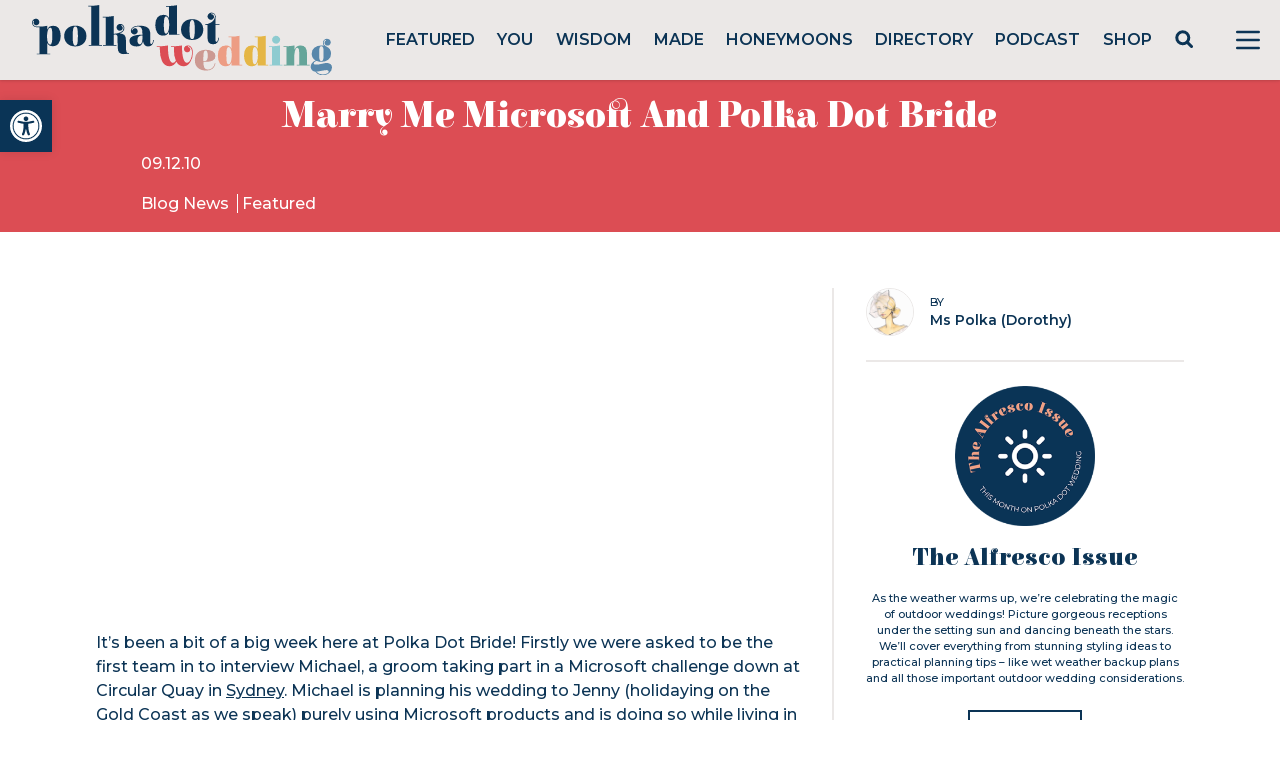

--- FILE ---
content_type: text/html; charset=UTF-8
request_url: https://polkadotwedding.com/2010/12/marry-me-microsoft-and-polka-dot-bride/
body_size: 47257
content:
<!doctype html>
<html lang="en-AU">

<head>
	<meta charset="UTF-8">
<script>
var gform;gform||(document.addEventListener("gform_main_scripts_loaded",function(){gform.scriptsLoaded=!0}),window.addEventListener("DOMContentLoaded",function(){gform.domLoaded=!0}),gform={domLoaded:!1,scriptsLoaded:!1,initializeOnLoaded:function(o){gform.domLoaded&&gform.scriptsLoaded?o():!gform.domLoaded&&gform.scriptsLoaded?window.addEventListener("DOMContentLoaded",o):document.addEventListener("gform_main_scripts_loaded",o)},hooks:{action:{},filter:{}},addAction:function(o,n,r,t){gform.addHook("action",o,n,r,t)},addFilter:function(o,n,r,t){gform.addHook("filter",o,n,r,t)},doAction:function(o){gform.doHook("action",o,arguments)},applyFilters:function(o){return gform.doHook("filter",o,arguments)},removeAction:function(o,n){gform.removeHook("action",o,n)},removeFilter:function(o,n,r){gform.removeHook("filter",o,n,r)},addHook:function(o,n,r,t,i){null==gform.hooks[o][n]&&(gform.hooks[o][n]=[]);var e=gform.hooks[o][n];null==i&&(i=n+"_"+e.length),gform.hooks[o][n].push({tag:i,callable:r,priority:t=null==t?10:t})},doHook:function(n,o,r){var t;if(r=Array.prototype.slice.call(r,1),null!=gform.hooks[n][o]&&((o=gform.hooks[n][o]).sort(function(o,n){return o.priority-n.priority}),o.forEach(function(o){"function"!=typeof(t=o.callable)&&(t=window[t]),"action"==n?t.apply(null,r):r[0]=t.apply(null,r)})),"filter"==n)return r[0]},removeHook:function(o,n,t,i){var r;null!=gform.hooks[o][n]&&(r=(r=gform.hooks[o][n]).filter(function(o,n,r){return!!(null!=i&&i!=o.tag||null!=t&&t!=o.priority)}),gform.hooks[o][n]=r)}});
</script>

	<meta name="viewport" content="width=device-width, initial-scale=1">

        <link rel="preconnect" href="https://fonts.gstatic.com">
        <link href="https://fonts.googleapis.com/css2?family=Elsie:wght@400;900&family=Montserrat:wght@400;500;600;700&display=swap" rel="stylesheet">
	
        <script src="https://cdn.jsdelivr.net/gh/alpinejs/alpine@v2.8.0/dist/alpine.min.js" defer></script>
	<meta name="p:domain_verify" content="c5b84fd8e36b0a1aa7f2ac2a70fc79dc"/>
        
        <!-- Google Tag Manager -->
        <script>(function(w,d,s,l,i){w[l]=w[l]||[];w[l].push({'gtm.start':
        new Date().getTime(),event:'gtm.js'});var f=d.getElementsByTagName(s)[0],
        j=d.createElement(s),dl=l!='dataLayer'?'&l='+l:'';j.async=true;j.src=
        'https://www.googletagmanager.com/gtm.js?id='+i+dl;f.parentNode.insertBefore(j,f);
        })(window,document,'script','dataLayer','GTM-P7JBPBK');</script>
        <!-- End Google Tag Manager -->
        
        <meta name='robots' content='index, follow, max-image-preview:large, max-snippet:-1, max-video-preview:-1' />
<script async src="https://www.googletagmanager.com/gtag/js?id=G-JL323E5R3G&l=dataLayerPYS"></script>
<script>
	window.dataLayerPYS = window.dataLayerPYS || [];
	function gtag(){dataLayerPYS.push(arguments);}
</script>
<!-- Google Tag Manager by PYS -->
    <script data-cfasync="false" data-pagespeed-no-defer>
	    window.dataLayerPYS = window.dataLayerPYS || [];
	</script>
<!-- End Google Tag Manager by PYS -->
	<!-- This site is optimized with the Yoast SEO plugin v23.5 - https://yoast.com/wordpress/plugins/seo/ -->
	<title>Marry Me Microsoft And Polka Dot Bride - Polka Dot Wedding</title>
	<meta name="description" content="Michael is planning his wedding to Jenny purely using Microsoft products and is doing so while living in what they call the bachelor bubble." />
	<link rel="canonical" href="https://polkadotwedding.com/2010/12/marry-me-microsoft-and-polka-dot-bride/" />
	<meta property="og:locale" content="en_US" />
	<meta property="og:type" content="article" />
	<meta property="og:title" content="Marry Me Microsoft And Polka Dot Bride - Polka Dot Wedding" />
	<meta property="og:description" content="Michael is planning his wedding to Jenny purely using Microsoft products and is doing so while living in what they call the bachelor bubble." />
	<meta property="og:url" content="https://polkadotwedding.com/2010/12/marry-me-microsoft-and-polka-dot-bride/" />
	<meta property="og:site_name" content="Polka Dot Wedding" />
	<meta property="article:publisher" content="http://www.facebook.com/polkadotwedding" />
	<meta property="article:author" content="http://www.facebook.com/polkadotwedding" />
	<meta property="article:published_time" content="2010-12-09T01:00:36+00:00" />
	<meta property="article:modified_time" content="2013-10-28T00:21:43+00:00" />
	<meta property="og:image" content="https://pdbmedia.s3.ap-southeast-2.amazonaws.com/2021/02/PDW-Logo-SOCIALS-INITIALS-B.png" />
	<meta property="og:image:width" content="1080" />
	<meta property="og:image:height" content="1080" />
	<meta property="og:image:type" content="image/png" />
	<meta name="author" content="Ms Polka (Dorothy)" />
	<meta name="twitter:card" content="summary_large_image" />
	<meta name="twitter:creator" content="@polkadotbride" />
	<meta name="twitter:site" content="@polkadotbride" />
	<script type="application/ld+json" class="yoast-schema-graph">{"@context":"https://schema.org","@graph":[{"@type":"Article","@id":"https://polkadotwedding.com/2010/12/marry-me-microsoft-and-polka-dot-bride/#article","isPartOf":{"@id":"https://polkadotwedding.com/2010/12/marry-me-microsoft-and-polka-dot-bride/"},"author":{"name":"Ms Polka (Dorothy)","@id":"https://polkadotwedding.com/#/schema/person/8790a0698abaedef779250a5c0580e9f"},"headline":"Marry Me Microsoft And Polka Dot Bride","datePublished":"2010-12-09T01:00:36+00:00","dateModified":"2013-10-28T00:21:43+00:00","mainEntityOfPage":{"@id":"https://polkadotwedding.com/2010/12/marry-me-microsoft-and-polka-dot-bride/"},"wordCount":205,"commentCount":2,"publisher":{"@id":"https://polkadotwedding.com/#organization"},"articleSection":["Blog News","Featured"],"inLanguage":"en-AU","potentialAction":[{"@type":"CommentAction","name":"Comment","target":["https://polkadotwedding.com/2010/12/marry-me-microsoft-and-polka-dot-bride/#respond"]}]},{"@type":"WebPage","@id":"https://polkadotwedding.com/2010/12/marry-me-microsoft-and-polka-dot-bride/","url":"https://polkadotwedding.com/2010/12/marry-me-microsoft-and-polka-dot-bride/","name":"Marry Me Microsoft And Polka Dot Bride - Polka Dot Wedding","isPartOf":{"@id":"https://polkadotwedding.com/#website"},"datePublished":"2010-12-09T01:00:36+00:00","dateModified":"2013-10-28T00:21:43+00:00","description":"Michael is planning his wedding to Jenny purely using Microsoft products and is doing so while living in what they call the bachelor bubble.","breadcrumb":{"@id":"https://polkadotwedding.com/2010/12/marry-me-microsoft-and-polka-dot-bride/#breadcrumb"},"inLanguage":"en-AU","potentialAction":[{"@type":"ReadAction","target":["https://polkadotwedding.com/2010/12/marry-me-microsoft-and-polka-dot-bride/"]}]},{"@type":"BreadcrumbList","@id":"https://polkadotwedding.com/2010/12/marry-me-microsoft-and-polka-dot-bride/#breadcrumb","itemListElement":[{"@type":"ListItem","position":1,"name":"Home","item":"https://polkadotwedding.com/"},{"@type":"ListItem","position":2,"name":"Marry Me Microsoft And Polka Dot Bride"}]},{"@type":"WebSite","@id":"https://polkadotwedding.com/#website","url":"https://polkadotwedding.com/","name":"Polka Dot Wedding","description":"Feel Good Weddings","publisher":{"@id":"https://polkadotwedding.com/#organization"},"potentialAction":[{"@type":"SearchAction","target":{"@type":"EntryPoint","urlTemplate":"https://polkadotwedding.com/?s={search_term_string}"},"query-input":{"@type":"PropertyValueSpecification","valueRequired":true,"valueName":"search_term_string"}}],"inLanguage":"en-AU"},{"@type":"Organization","@id":"https://polkadotwedding.com/#organization","name":"Polka Dot Wedding","url":"https://polkadotwedding.com/","logo":{"@type":"ImageObject","inLanguage":"en-AU","@id":"https://polkadotwedding.com/#/schema/logo/image/","url":"https://pdbmedia.s3.ap-southeast-2.amazonaws.com/2021/02/PDW-Logo-TAG-1.png","contentUrl":"https://pdbmedia.s3.ap-southeast-2.amazonaws.com/2021/02/PDW-Logo-TAG-1.png","width":1080,"height":400,"caption":"Polka Dot Wedding"},"image":{"@id":"https://polkadotwedding.com/#/schema/logo/image/"},"sameAs":["http://www.facebook.com/polkadotwedding","https://x.com/polkadotbride","http://instagram.com/polkadotwedding","http://www.pinterest.com/polkadotwedding"]},{"@type":"Person","@id":"https://polkadotwedding.com/#/schema/person/8790a0698abaedef779250a5c0580e9f","name":"Ms Polka (Dorothy)","image":{"@type":"ImageObject","inLanguage":"en-AU","@id":"https://polkadotwedding.com/#/schema/person/image/","url":"https://secure.gravatar.com/avatar/16685307ad1a40d7c730fe49bdf1bd4e?s=96&d=mm&r=g","contentUrl":"https://secure.gravatar.com/avatar/16685307ad1a40d7c730fe49bdf1bd4e?s=96&d=mm&r=g","caption":"Ms Polka (Dorothy)"},"sameAs":["https://www.polkadotwedding.com","http://www.facebook.com/polkadotwedding","https://x.com/polkadotbride"],"url":"https://polkadotwedding.com/author/polkadotbride/"}]}</script>
	<!-- / Yoast SEO plugin. -->


<link rel='dns-prefetch' href='//www.google.com' />
<link rel='stylesheet' id='pmprommpu_frontend-css' href='https://polkadotwedding.com/wp-content/plugins/pmpro-multiple-memberships-per-user/css/frontend.css?ver=0.8.2' media='screen' />
<link rel='stylesheet' id='formidable-css' href='https://polkadotwedding.com/wp-content/plugins/formidable/css/formidableforms.css?ver=528940' media='all' />
<link rel='stylesheet' id='adsanity-default-css-css' href='https://polkadotwedding.com/wp-content/plugins/adsanity/dist/css/widget-default.css?ver=1.9.5' media='screen' />
<link rel='stylesheet' id='sbi_styles-css' href='https://polkadotwedding.com/wp-content/plugins/instagram-feed/css/sbi-styles.min.css?ver=6.9.1' media='all' />
<link rel='stylesheet' id='wp-block-library-css' href='https://polkadotwedding.com/wp-includes/css/dist/block-library/style.min.css?ver=6.4.7' media='all' />
<style id='classic-theme-styles-inline-css'>
/*! This file is auto-generated */
.wp-block-button__link{color:#fff;background-color:#32373c;border-radius:9999px;box-shadow:none;text-decoration:none;padding:calc(.667em + 2px) calc(1.333em + 2px);font-size:1.125em}.wp-block-file__button{background:#32373c;color:#fff;text-decoration:none}
</style>
<style id='global-styles-inline-css'>
body{--wp--preset--color--black: #000000;--wp--preset--color--cyan-bluish-gray: #abb8c3;--wp--preset--color--white: #ffffff;--wp--preset--color--pale-pink: #f78da7;--wp--preset--color--vivid-red: #cf2e2e;--wp--preset--color--luminous-vivid-orange: #ff6900;--wp--preset--color--luminous-vivid-amber: #fcb900;--wp--preset--color--light-green-cyan: #7bdcb5;--wp--preset--color--vivid-green-cyan: #00d084;--wp--preset--color--pale-cyan-blue: #8ed1fc;--wp--preset--color--vivid-cyan-blue: #0693e3;--wp--preset--color--vivid-purple: #9b51e0;--wp--preset--gradient--vivid-cyan-blue-to-vivid-purple: linear-gradient(135deg,rgba(6,147,227,1) 0%,rgb(155,81,224) 100%);--wp--preset--gradient--light-green-cyan-to-vivid-green-cyan: linear-gradient(135deg,rgb(122,220,180) 0%,rgb(0,208,130) 100%);--wp--preset--gradient--luminous-vivid-amber-to-luminous-vivid-orange: linear-gradient(135deg,rgba(252,185,0,1) 0%,rgba(255,105,0,1) 100%);--wp--preset--gradient--luminous-vivid-orange-to-vivid-red: linear-gradient(135deg,rgba(255,105,0,1) 0%,rgb(207,46,46) 100%);--wp--preset--gradient--very-light-gray-to-cyan-bluish-gray: linear-gradient(135deg,rgb(238,238,238) 0%,rgb(169,184,195) 100%);--wp--preset--gradient--cool-to-warm-spectrum: linear-gradient(135deg,rgb(74,234,220) 0%,rgb(151,120,209) 20%,rgb(207,42,186) 40%,rgb(238,44,130) 60%,rgb(251,105,98) 80%,rgb(254,248,76) 100%);--wp--preset--gradient--blush-light-purple: linear-gradient(135deg,rgb(255,206,236) 0%,rgb(152,150,240) 100%);--wp--preset--gradient--blush-bordeaux: linear-gradient(135deg,rgb(254,205,165) 0%,rgb(254,45,45) 50%,rgb(107,0,62) 100%);--wp--preset--gradient--luminous-dusk: linear-gradient(135deg,rgb(255,203,112) 0%,rgb(199,81,192) 50%,rgb(65,88,208) 100%);--wp--preset--gradient--pale-ocean: linear-gradient(135deg,rgb(255,245,203) 0%,rgb(182,227,212) 50%,rgb(51,167,181) 100%);--wp--preset--gradient--electric-grass: linear-gradient(135deg,rgb(202,248,128) 0%,rgb(113,206,126) 100%);--wp--preset--gradient--midnight: linear-gradient(135deg,rgb(2,3,129) 0%,rgb(40,116,252) 100%);--wp--preset--font-size--small: 13px;--wp--preset--font-size--medium: 20px;--wp--preset--font-size--large: 36px;--wp--preset--font-size--x-large: 42px;--wp--preset--spacing--20: 0.44rem;--wp--preset--spacing--30: 0.67rem;--wp--preset--spacing--40: 1rem;--wp--preset--spacing--50: 1.5rem;--wp--preset--spacing--60: 2.25rem;--wp--preset--spacing--70: 3.38rem;--wp--preset--spacing--80: 5.06rem;--wp--preset--shadow--natural: 6px 6px 9px rgba(0, 0, 0, 0.2);--wp--preset--shadow--deep: 12px 12px 50px rgba(0, 0, 0, 0.4);--wp--preset--shadow--sharp: 6px 6px 0px rgba(0, 0, 0, 0.2);--wp--preset--shadow--outlined: 6px 6px 0px -3px rgba(255, 255, 255, 1), 6px 6px rgba(0, 0, 0, 1);--wp--preset--shadow--crisp: 6px 6px 0px rgba(0, 0, 0, 1);}:where(.is-layout-flex){gap: 0.5em;}:where(.is-layout-grid){gap: 0.5em;}body .is-layout-flow > .alignleft{float: left;margin-inline-start: 0;margin-inline-end: 2em;}body .is-layout-flow > .alignright{float: right;margin-inline-start: 2em;margin-inline-end: 0;}body .is-layout-flow > .aligncenter{margin-left: auto !important;margin-right: auto !important;}body .is-layout-constrained > .alignleft{float: left;margin-inline-start: 0;margin-inline-end: 2em;}body .is-layout-constrained > .alignright{float: right;margin-inline-start: 2em;margin-inline-end: 0;}body .is-layout-constrained > .aligncenter{margin-left: auto !important;margin-right: auto !important;}body .is-layout-constrained > :where(:not(.alignleft):not(.alignright):not(.alignfull)){max-width: var(--wp--style--global--content-size);margin-left: auto !important;margin-right: auto !important;}body .is-layout-constrained > .alignwide{max-width: var(--wp--style--global--wide-size);}body .is-layout-flex{display: flex;}body .is-layout-flex{flex-wrap: wrap;align-items: center;}body .is-layout-flex > *{margin: 0;}body .is-layout-grid{display: grid;}body .is-layout-grid > *{margin: 0;}:where(.wp-block-columns.is-layout-flex){gap: 2em;}:where(.wp-block-columns.is-layout-grid){gap: 2em;}:where(.wp-block-post-template.is-layout-flex){gap: 1.25em;}:where(.wp-block-post-template.is-layout-grid){gap: 1.25em;}.has-black-color{color: var(--wp--preset--color--black) !important;}.has-cyan-bluish-gray-color{color: var(--wp--preset--color--cyan-bluish-gray) !important;}.has-white-color{color: var(--wp--preset--color--white) !important;}.has-pale-pink-color{color: var(--wp--preset--color--pale-pink) !important;}.has-vivid-red-color{color: var(--wp--preset--color--vivid-red) !important;}.has-luminous-vivid-orange-color{color: var(--wp--preset--color--luminous-vivid-orange) !important;}.has-luminous-vivid-amber-color{color: var(--wp--preset--color--luminous-vivid-amber) !important;}.has-light-green-cyan-color{color: var(--wp--preset--color--light-green-cyan) !important;}.has-vivid-green-cyan-color{color: var(--wp--preset--color--vivid-green-cyan) !important;}.has-pale-cyan-blue-color{color: var(--wp--preset--color--pale-cyan-blue) !important;}.has-vivid-cyan-blue-color{color: var(--wp--preset--color--vivid-cyan-blue) !important;}.has-vivid-purple-color{color: var(--wp--preset--color--vivid-purple) !important;}.has-black-background-color{background-color: var(--wp--preset--color--black) !important;}.has-cyan-bluish-gray-background-color{background-color: var(--wp--preset--color--cyan-bluish-gray) !important;}.has-white-background-color{background-color: var(--wp--preset--color--white) !important;}.has-pale-pink-background-color{background-color: var(--wp--preset--color--pale-pink) !important;}.has-vivid-red-background-color{background-color: var(--wp--preset--color--vivid-red) !important;}.has-luminous-vivid-orange-background-color{background-color: var(--wp--preset--color--luminous-vivid-orange) !important;}.has-luminous-vivid-amber-background-color{background-color: var(--wp--preset--color--luminous-vivid-amber) !important;}.has-light-green-cyan-background-color{background-color: var(--wp--preset--color--light-green-cyan) !important;}.has-vivid-green-cyan-background-color{background-color: var(--wp--preset--color--vivid-green-cyan) !important;}.has-pale-cyan-blue-background-color{background-color: var(--wp--preset--color--pale-cyan-blue) !important;}.has-vivid-cyan-blue-background-color{background-color: var(--wp--preset--color--vivid-cyan-blue) !important;}.has-vivid-purple-background-color{background-color: var(--wp--preset--color--vivid-purple) !important;}.has-black-border-color{border-color: var(--wp--preset--color--black) !important;}.has-cyan-bluish-gray-border-color{border-color: var(--wp--preset--color--cyan-bluish-gray) !important;}.has-white-border-color{border-color: var(--wp--preset--color--white) !important;}.has-pale-pink-border-color{border-color: var(--wp--preset--color--pale-pink) !important;}.has-vivid-red-border-color{border-color: var(--wp--preset--color--vivid-red) !important;}.has-luminous-vivid-orange-border-color{border-color: var(--wp--preset--color--luminous-vivid-orange) !important;}.has-luminous-vivid-amber-border-color{border-color: var(--wp--preset--color--luminous-vivid-amber) !important;}.has-light-green-cyan-border-color{border-color: var(--wp--preset--color--light-green-cyan) !important;}.has-vivid-green-cyan-border-color{border-color: var(--wp--preset--color--vivid-green-cyan) !important;}.has-pale-cyan-blue-border-color{border-color: var(--wp--preset--color--pale-cyan-blue) !important;}.has-vivid-cyan-blue-border-color{border-color: var(--wp--preset--color--vivid-cyan-blue) !important;}.has-vivid-purple-border-color{border-color: var(--wp--preset--color--vivid-purple) !important;}.has-vivid-cyan-blue-to-vivid-purple-gradient-background{background: var(--wp--preset--gradient--vivid-cyan-blue-to-vivid-purple) !important;}.has-light-green-cyan-to-vivid-green-cyan-gradient-background{background: var(--wp--preset--gradient--light-green-cyan-to-vivid-green-cyan) !important;}.has-luminous-vivid-amber-to-luminous-vivid-orange-gradient-background{background: var(--wp--preset--gradient--luminous-vivid-amber-to-luminous-vivid-orange) !important;}.has-luminous-vivid-orange-to-vivid-red-gradient-background{background: var(--wp--preset--gradient--luminous-vivid-orange-to-vivid-red) !important;}.has-very-light-gray-to-cyan-bluish-gray-gradient-background{background: var(--wp--preset--gradient--very-light-gray-to-cyan-bluish-gray) !important;}.has-cool-to-warm-spectrum-gradient-background{background: var(--wp--preset--gradient--cool-to-warm-spectrum) !important;}.has-blush-light-purple-gradient-background{background: var(--wp--preset--gradient--blush-light-purple) !important;}.has-blush-bordeaux-gradient-background{background: var(--wp--preset--gradient--blush-bordeaux) !important;}.has-luminous-dusk-gradient-background{background: var(--wp--preset--gradient--luminous-dusk) !important;}.has-pale-ocean-gradient-background{background: var(--wp--preset--gradient--pale-ocean) !important;}.has-electric-grass-gradient-background{background: var(--wp--preset--gradient--electric-grass) !important;}.has-midnight-gradient-background{background: var(--wp--preset--gradient--midnight) !important;}.has-small-font-size{font-size: var(--wp--preset--font-size--small) !important;}.has-medium-font-size{font-size: var(--wp--preset--font-size--medium) !important;}.has-large-font-size{font-size: var(--wp--preset--font-size--large) !important;}.has-x-large-font-size{font-size: var(--wp--preset--font-size--x-large) !important;}
.wp-block-navigation a:where(:not(.wp-element-button)){color: inherit;}
:where(.wp-block-post-template.is-layout-flex){gap: 1.25em;}:where(.wp-block-post-template.is-layout-grid){gap: 1.25em;}
:where(.wp-block-columns.is-layout-flex){gap: 2em;}:where(.wp-block-columns.is-layout-grid){gap: 2em;}
.wp-block-pullquote{font-size: 1.5em;line-height: 1.6;}
</style>
<link rel='stylesheet' id='adsanity-cas-css' href='https://polkadotwedding.com/cas-custom-sizes/?ver=1.5.1' media='all' />
<link rel='stylesheet' id='cpsh-shortcodes-css' href='https://polkadotwedding.com/wp-content/plugins/column-shortcodes//assets/css/shortcodes.css?ver=1.0.1' media='all' />
<link rel='stylesheet' id='pmpro_frontend-css' href='https://polkadotwedding.com/wp-content/plugins/paid-memberships-pro/css/frontend.css?ver=2.11.2' media='screen' />
<link rel='stylesheet' id='pmpro_print-css' href='https://polkadotwedding.com/wp-content/plugins/paid-memberships-pro/css/print.css?ver=2.11.2' media='print' />
<link rel='stylesheet' id='pdw-theme-css-css' href='https://polkadotwedding.com/wp-content/themes/pwedding/assets/css/tailwind.css?ver=1674658934' media='all' />
<link rel='stylesheet' id='pdw-splide-css-css' href='https://polkadotwedding.com/wp-content/themes/pwedding/assets/css/splide.min.css?ver=1663309722' media='all' />
<link rel='stylesheet' id='pojo-a11y-css' href='https://polkadotwedding.com/wp-content/plugins/pojo-accessibility/assets/css/style.min.css?ver=1.0.0' media='all' />
<link rel='stylesheet' id='popup-maker-site-css' href='//polkadotwedding.com/wp-content/uploads/pum/pum-site-styles.css?generated=1740640432&#038;ver=1.20.4' media='all' />
<script src="https://polkadotwedding.com/wp-includes/js/jquery/jquery.min.js?ver=3.7.1" id="jquery-core-js"></script>
<script src="https://polkadotwedding.com/wp-includes/js/jquery/jquery-migrate.min.js?ver=3.4.1" id="jquery-migrate-js"></script>
<script src="https://polkadotwedding.com/wp-content/themes/pwedding/assets/js/sitewide.js?ver=1663309722" id="pdw-sitewide-js-js"></script>
<script src="https://polkadotwedding.com/wp-content/themes/pwedding/assets/js/splide.min.js?ver=1663309722" id="pdw-splide-js-js"></script>
<script src="https://polkadotwedding.com/wp-content/themes/pwedding/assets/js/single.js?ver=1702136761" id="pdw-single-js-js"></script>
<script defer='defer' src="https://polkadotwedding.com/wp-content/plugins/gravityforms/js/jquery.json.min.js?ver=2.8.18" id="gform_json-js"></script>
<script id="gform_gravityforms-js-extra">
var gf_global = {"gf_currency_config":{"name":"Australian Dollar","symbol_left":"$","symbol_right":"","symbol_padding":" ","thousand_separator":",","decimal_separator":".","decimals":2,"code":"AUD"},"base_url":"https:\/\/polkadotwedding.com\/wp-content\/plugins\/gravityforms","number_formats":[],"spinnerUrl":"https:\/\/polkadotwedding.com\/wp-content\/plugins\/gravityforms\/images\/spinner.svg","version_hash":"c6ff839851cec319fc662e9e222e409c","strings":{"newRowAdded":"New row added.","rowRemoved":"Row removed","formSaved":"The form has been saved.  The content contains the link to return and complete the form."}};
var gf_global = {"gf_currency_config":{"name":"Australian Dollar","symbol_left":"$","symbol_right":"","symbol_padding":" ","thousand_separator":",","decimal_separator":".","decimals":2,"code":"AUD"},"base_url":"https:\/\/polkadotwedding.com\/wp-content\/plugins\/gravityforms","number_formats":[],"spinnerUrl":"https:\/\/polkadotwedding.com\/wp-content\/plugins\/gravityforms\/images\/spinner.svg","version_hash":"c6ff839851cec319fc662e9e222e409c","strings":{"newRowAdded":"New row added.","rowRemoved":"Row removed","formSaved":"The form has been saved.  The content contains the link to return and complete the form."}};
var gform_i18n = {"datepicker":{"days":{"monday":"Mo","tuesday":"Tu","wednesday":"We","thursday":"Th","friday":"Fr","saturday":"Sa","sunday":"Su"},"months":{"january":"January","february":"February","march":"March","april":"April","may":"May","june":"June","july":"July","august":"August","september":"September","october":"October","november":"November","december":"December"},"firstDay":0,"iconText":"Select date"}};
var gf_legacy_multi = {"59":"","61":""};
var gform_gravityforms = {"strings":{"invalid_file_extension":"This type of file is not allowed. Must be one of the following:","delete_file":"Delete this file","in_progress":"in progress","file_exceeds_limit":"File exceeds size limit","illegal_extension":"This type of file is not allowed.","max_reached":"Maximum number of files reached","unknown_error":"There was a problem while saving the file on the server","currently_uploading":"Please wait for the uploading to complete","cancel":"Cancel","cancel_upload":"Cancel this upload","cancelled":"Cancelled"},"vars":{"images_url":"https:\/\/polkadotwedding.com\/wp-content\/plugins\/gravityforms\/images"}};
</script>
<script defer='defer' src="https://polkadotwedding.com/wp-content/plugins/gravityforms/js/gravityforms.min.js?ver=2.8.18" id="gform_gravityforms-js"></script>
<script defer='defer' src="https://polkadotwedding.com/wp-content/plugins/gravityforms/assets/js/dist/utils.min.js?ver=50c7bea9c2320e16728e44ae9fde5f26" id="gform_gravityforms_utils-js"></script>
<script defer='defer' src="https://www.google.com/recaptcha/api.js?hl=en&amp;ver=6.4.7#038;render=explicit" id="gform_recaptcha-js"></script>
<script type="text/javascript">document.documentElement.className += " js";</script>
<style type="text/css">
#pojo-a11y-toolbar .pojo-a11y-toolbar-toggle a{ background-color: #0a3456;	color: #ffffff;}
#pojo-a11y-toolbar .pojo-a11y-toolbar-overlay, #pojo-a11y-toolbar .pojo-a11y-toolbar-overlay ul.pojo-a11y-toolbar-items.pojo-a11y-links{ border-color: #0a3456;}
body.pojo-a11y-focusable a:focus{ outline-style: solid !important;	outline-width: 1px !important;	outline-color: #dc4d54 !important;}
#pojo-a11y-toolbar{ top: 100px !important;}
#pojo-a11y-toolbar .pojo-a11y-toolbar-overlay{ background-color: #ffffff;}
#pojo-a11y-toolbar .pojo-a11y-toolbar-overlay ul.pojo-a11y-toolbar-items li.pojo-a11y-toolbar-item a, #pojo-a11y-toolbar .pojo-a11y-toolbar-overlay p.pojo-a11y-toolbar-title{ color: #0a3456;}
#pojo-a11y-toolbar .pojo-a11y-toolbar-overlay ul.pojo-a11y-toolbar-items li.pojo-a11y-toolbar-item a.active{ background-color: #0a3456;	color: #ffffff;}
@media (max-width: 767px) { #pojo-a11y-toolbar { top: 50px !important; } }</style><link rel="icon" href="https://pdbmedia.s3.ap-southeast-2.amazonaws.com/2024/06/cropped-cropped-PDW-Logo-FAVICON-32x32.png" sizes="32x32" />
<link rel="icon" href="https://pdbmedia.s3.ap-southeast-2.amazonaws.com/2024/06/cropped-cropped-PDW-Logo-FAVICON-192x192.png" sizes="192x192" />
<link rel="apple-touch-icon" href="https://pdbmedia.s3.ap-southeast-2.amazonaws.com/2024/06/cropped-cropped-PDW-Logo-FAVICON-180x180.png" />
<meta name="msapplication-TileImage" content="https://pdbmedia.s3.ap-southeast-2.amazonaws.com/2024/06/cropped-cropped-PDW-Logo-FAVICON-270x270.png" />
		<style id="wp-custom-css">
			.dz-details {
      display: flex;
      flex-flow: column-reverse;
}

.frm_multi_upload.frm_clearfix {
    display: flex;
    flex-wrap: wrap;
    padding: 1rem 2rem;
    background-color: #f5f5f5;
    border-radius: 5px;
    margin: 1rem 0;
}

.frm_multi_upload.frm_clearfix .dz-message.needsclick {
    width: 100%;
}

.frm_multi_upload.frm_clearfix .dz-preview.frm_clearfix {
    width: 50%;
    margin: 1rem 0;
}
/*
a.dz-remove.frm_icon_font.frm_cancel1_icon:after {
    content: "\D7";
    display: flex;
    width: 30px;
    height: 30px;
    color: red;
    font-size: 32px;
    text-decoration: none;
    margin-top: -10px;
}

a.dz-remove.frm_icon_font.frm_cancel1_icon {
    text-decoration: none;
}
*/
.frm_form_field.frm_hidden {
  display: none;
}

.search-submit {
	cursor: pointer;
}		</style>
		</head>

<body data-rsssl=1 class="post-template-default single single-post postid-54905 single-format-standard wp-custom-logo wp-embed-responsive text-pdw-dark pmpro-body-has-access">

        
        <header id="masthead" 
            class="flex h-20 shadow items-center justify-between bg-pdw-gray 2xl:container mx-auto sticky top-0 z-top"
            >

        <div class="site-branding">
                                <a href="https://polkadotwedding.com/" 
           class="logo-link px-8 py-2 flex" 
           rel="home" 
           aria-current="page" 
           role="link">
                        <img width="300" 
                 height="71"                 
                 src="/wp-content/themes/pwedding/assets/images/PolkaDotWedding.svg">
        </a>
            </div><!-- .site-branding -->

        <nav id="site-navigation" class="hidden lg:block flex-grow font-semibold py-3">
            <ul id="menu-main" class="flex justify-evenly list-none"><li id="menu-item-859846" class="menu-item menu-item-type-taxonomy menu-item-object-category current-post-ancestor current-menu-parent current-post-parent menu-item-859846 uppercase"><a href="https://polkadotwedding.com/category/bride/">Featured</a></li>
<li id="menu-item-859849" class="menu-item menu-item-type-taxonomy menu-item-object-category menu-item-859849 uppercase"><a href="https://polkadotwedding.com/category/weddings/">You</a></li>
<li id="menu-item-859847" class="menu-item menu-item-type-taxonomy menu-item-object-category menu-item-859847 uppercase"><a href="https://polkadotwedding.com/category/wisdom/">Wisdom</a></li>
<li id="menu-item-859848" class="menu-item menu-item-type-taxonomy menu-item-object-category menu-item-859848 uppercase"><a href="https://polkadotwedding.com/category/made/">Made</a></li>
<li id="menu-item-859851" class="menu-item menu-item-type-taxonomy menu-item-object-category menu-item-859851 uppercase"><a href="https://polkadotwedding.com/category/honeymoons/">Honeymoons</a></li>
<li id="menu-item-862224" class="menu-item menu-item-type-custom menu-item-object-custom menu-item-862224 uppercase"><a href="/wedding-directory/">Directory</a></li>
<li id="menu-item-984653" class="menu-item menu-item-type-taxonomy menu-item-object-category menu-item-984653 uppercase"><a href="https://polkadotwedding.com/category/podcast/">Podcast</a></li>
<li id="menu-item-1001745" class="menu-item menu-item-type-custom menu-item-object-custom menu-item-1001745 uppercase"><a href="https://shop.polkadotwedding.com/">Shop</a></li>
<li id="menu-item-960176" class="pdwsrch popmake-862982 menu-item menu-item-type-custom menu-item-object-custom menu-item-960176 uppercase"><a href="#"><svg width="20" height="20" viewBox="0 0 20 20" fill="none" xmlns="http://www.w3.org/2000/svg">
                <circle cx="8.78439" cy="8.78436" r="6" stroke="#0C3455" stroke-width="3"></circle>
                <rect x="11.3459" y="13.4158" width="3" height="8.80485" rx="1.5" transform="rotate(-45 11.3459 13.4158)" fill="#0C3455"></rect>
              </svg></a></li>
</ul>        </nav><!-- #site-navigation -->

        <button
                x-data="{usedKeyboard: false}"
                @keydown.window.tab="usedKeyboard = true"
                @click="$dispatch('open-menu', { open: true })"
                class="block text-pdw-dark focus:outline-none px-2">        
                    <svg class="h-12 w-12 px-2 fill-current" viewBox="0 0 24 24">
                        <path fill-rule="evenodd" d="M4 5h16a1 1 0 0 1 0 2H4a1 1 0 1 1 0-2zm0 6h16a1 1 0 0 1 0 2H4a1 1 0 0 1 0-2zm0 6h16a1 1 0 0 1 0 2H4a1 1 0 0 1 0-2z"/>
                    </svg>        
        </button>

    </header><!-- #masthead -->
    
    <div id="page" class="site">
        <section
    class="relative z-top-all"
    x-data="slideout()"
    x-cloak
    @open-menu.window="open = $event.detail.open"
    @keydown.window.tab="usedKeyboard = true"
    @keydown.escape="open = false"
    x-init="init()">
    <div
        x-show.transition.opacity.duration.500="open"
        @click="open = false"
        class="fixed inset-0 bg-black bg-opacity-25"></div>
    <div
        class="fixed transition duration-300 right-0 top-0 transform
                w-full max-w-xs h-screen bg-gray-100 overflow-hidden"
        :class="{'translate-x-full': !open}">
        <button
            @click="open = false"
            x-ref="closeButton"
            :class="{'focus:outline-none': !usedKeyboard}"
            class="fixed top-0 right-0 mr-4 mt-2 z-50">
            <svg xmlns="http://www.w3.org/2000/svg" width="48" height="48" viewBox="0 0 24 24" fill="none" stroke="#000" stroke-width="1.5" stroke-linecap="round" stroke-linejoin="round" class="feather feather-x"><line x1="18" y1="6" x2="6" y2="18"></line><line x1="6" y1="6" x2="18" y2="18"></line></svg>
        </button>
        <div class="p-16 px-6 absolute top-0 h-full w-full overflow-y-scroll">
            <nav id="slideout-navigation" class="max-w-12 mx-auto">
            <ul id="menu-slideout" class="flex flex-col justify-start list-none"><li id="menu-item-862150" class="menu-item menu-item-type-post_type menu-item-object-page menu-item-862150 uppercase mb-4 text-sm font-semibold pl-2 pb-4 border-b border-pdw-blue"><a href="https://polkadotwedding.com/advertise-your-business-on-the-feel-good-wedding-website/">Advertise</a></li>
<li id="menu-item-862151" class="menu-item menu-item-type-post_type menu-item-object-page menu-item-862151 uppercase mb-4 text-sm font-semibold pl-2 pb-4 border-b border-pdw-blue"><a href="https://polkadotwedding.com/about/">About</a></li>
<li id="menu-item-862392" class="menu-item menu-item-type-custom menu-item-object-custom menu-item-862392 uppercase mb-4 text-sm font-semibold pl-2 pb-4 border-b border-pdw-blue"><a href="/wedding-directory/">Directory</a></li>
<li id="menu-item-925700" class="menu-item menu-item-type-custom menu-item-object-custom menu-item-925700 uppercase mb-4 text-sm font-semibold pl-2 pb-4 border-b border-pdw-blue"><a href="https://shop.polkadotwedding.com/">Shop</a></li>
<li id="menu-item-987857" class="menu-item menu-item-type-taxonomy menu-item-object-category menu-item-987857 uppercase mb-4 text-sm font-semibold pl-2 pb-4 border-b border-pdw-blue"><a href="https://polkadotwedding.com/category/podcast/">Podcast</a></li>
<li id="menu-item-862152" class="menu-item menu-item-type-post_type menu-item-object-page menu-item-862152 uppercase mb-4 text-sm font-semibold pl-2 pb-4 border-b border-pdw-blue"><a href="https://polkadotwedding.com/contact-polkadotwedding/">Contact Us</a></li>
<li id="menu-item-867422" class="menu-item menu-item-type-custom menu-item-object-custom menu-item-867422 uppercase mb-4 text-sm font-semibold pl-2 pb-4 border-b border-pdw-blue"><a href="/make-a-submission-to-polka-dot-wedding/">Make A Submission</a></li>
<li id="menu-item-862219" class="popmake-860012 menu-item menu-item-type- menu-item-object-login menu-item-862219 uppercase mb-4 text-sm font-semibold pl-2 pb-4 border-b border-pdw-blue"><a href="https://polkadotwedding.com/login/?redirect_to=https%3A%2F%2Fpolkadotwedding.com%2F2010%2F12%2Fmarry-me-microsoft-and-polka-dot-bride%2F">Login</a></li>
<li id="menu-item-908883" class="menu-item menu-item-type-custom menu-item-object-custom menu-item-908883 uppercase mb-4 text-sm font-semibold pl-2 pb-4 border-b border-pdw-blue"><a href="/membership-checkout/?level=3">Register</a></li>
</ul>            </nav><!-- #slideout-navigation -->
        </div>
    </div>
</section>
<main id="main" class="">


        

<section class="w-full 2xl:container mx-auto flex flex-col md:flex-row">
        <div class="p-4 text-white flex flex-col
                md:justify-center md:items-center
               w-full                bg-pdw-featured">

        
                        
                            <h1 class="font-elsie text-2xl font-bold md:text-4xl ">Marry Me Microsoft And Polka Dot Bride</h1>            
                            <div class="py-4 md:w-4/5">09.12.10</div>            
            <div class="md:w-4/5">
                
                        <a class="no-underline pr-1 mr-1 border-r border-current last:border-r-0"
           href="https://polkadotwedding.com/category/bride/blog-news/">
            Blog News        </a>
            <a class="no-underline pr-1 mr-1 border-r border-current last:border-r-0"
           href="https://polkadotwedding.com/category/bride/">
            Featured        </a>
                    
                                
            </div>
        
    </div>

    <div class=" ">
        
            </div>


</section>    
    <section class="main-content flex flex-col sm:flex-row sm:justify-center m-4 md:my-10 md:mx-auto">
        <article class="flex-article px-4 md:px-8 post-54905 post type-post status-publish format-standard hentry category-blog-news category-bride pmpro-has-access" id="post-54905">

    
    <p style="text-align: center;"><object width="552" height="327" classid="clsid:d27cdb6e-ae6d-11cf-96b8-444553540000" codebase="http://download.macromedia.com/pub/shockwave/cabs/flash/swflash.cab#version=6,0,40,0"><param name="allowFullScreen" value="true" /><param name="allowscriptaccess" value="always" /><param name="src" value="http://www.youtube.com/v/dQSOdI0h2ZI?fs=1&amp;hl=en_US" /><param name="allowfullscreen" value="true" /><embed width="552" height="327" type="application/x-shockwave-flash" src="https://www.youtube.com/v/dQSOdI0h2ZI?fs=1&amp;hl=en_US" allowFullScreen="true" allowscriptaccess="always" allowfullscreen="true" /></object></p>
<p>It&#8217;s been a bit of a big week here at Polka Dot Bride! Firstly we were asked to be the first team in to interview Michael, a groom taking part in a Microsoft challenge down at Circular Quay in <a rel="internal" title="Sydney" href="https://polkadotwedding.com/link/sydney-2/" data-shortcode="true">Sydney</a>. Michael is planning his wedding to Jenny (holidaying on the Gold Coast as we speak) purely using Microsoft products and is doing so while living in what they call &#8220;the bachelor bubble&#8221;.  So I sent a video crew along with my trustingly prepared list of questions and advice (and the lovely Irene!) and they spent some time in the bubble.</p>
<p>It&#8217;s been an interesting experience watching Michael plan the wedding- you can see everything he is doing by checking out his <a href="http://cid-93adc75341424610.office.live.com/documents.aspx">SkyDrive</a>, visit him (he&#8217;s in front of customs house in Circular Quay, <a rel="internal" title="Sydney" href="https://polkadotwedding.com/link/sydney-2/" data-shortcode="true">Sydney</a>)enter competitions and generally interact with Mike (through the <a href="https://www.facebook.com/windowsau">Facebook page</a>)- I&#8217;ve enjoyed watching it how he&#8217;s tackling it from a groom&#8217;s perspective. Today he&#8217;s picking all the clothing- including Jenny&#8217;s bridal gown!</p>
<p>A big thanks to <a href="http://www.bluechillitechnology.com/">Blue Chilli Technology </a>for trekking down to the bubble for us on Monday and creating this fantastic video!</p>

    
</article><!-- .entry-content -->        
<aside class="my-4 flex-sidebar lg:flex-initial px-4 lg:px-8 sm:border-l-2 sm:border-pdw-gray lg:w-96" role="complementary">

    <div class="">
        
    <div class="flex justify-start items-center">
        <div class="pr-4"><img alt='' src='https://secure.gravatar.com/avatar/16685307ad1a40d7c730fe49bdf1bd4e?s=48&#038;d=mm&#038;r=g' srcset='https://secure.gravatar.com/avatar/16685307ad1a40d7c730fe49bdf1bd4e?s=96&#038;d=mm&#038;r=g 2x' class='avatar avatar-48 photo rounded-full border border-pdw-gray' height='48' width='48' decoding='async'/></div>
        <div>
            <div class="text-2xs">BY</div>
            <div class="font-semibold text-xs md:text-sm">
                Ms Polka (Dorothy)            </div>
        </div>
    </div>
                        <div class="flex flex-col items-start border-t-2 border-pdw-gray pt-6 mt-6">

            </div>

            
        <div class="text-center pb-8 border-b-2">

                            <a href="https://polkadotwedding.com/tag/the-alfresco-issue/">
                    <img width="140" height="140" src="https://pdbmedia.s3.ap-southeast-2.amazonaws.com/2025/09/The-Alfresco-Issue-On-Polka-Dot-Wedding-250x250.png" class="mx-auto" alt="" decoding="async" srcset="https://pdbmedia.s3.ap-southeast-2.amazonaws.com/2025/09/The-Alfresco-Issue-On-Polka-Dot-Wedding-250x250.png 250w, https://pdbmedia.s3.ap-southeast-2.amazonaws.com/2025/09/The-Alfresco-Issue-On-Polka-Dot-Wedding.png 300w" sizes="(max-width: 140px) 100vw, 140px" />                </a>
            
            <h5 class="font-elsie font-bold text-center my-4 text-2xl">
                The Alfresco Issue            </h5>

            <div class="text-2xs">
                <p>As the weather warms up, we&#8217;re celebrating the magic of outdoor weddings! Picture gorgeous receptions under the setting sun and dancing beneath the stars.</p>
<p>We&#8217;ll cover everything from stunning styling ideas to practical planning tips &#8211; like wet weather backup plans and all those important outdoor wedding considerations.</p>
            </div>

            <a class="btn border-2" href="https://polkadotwedding.com/tag/the-alfresco-issue/">
                READ MORE
            </a>
        </div>

            </div>
    
        <div class="flex flex-col items-center my-8">
        <img src="/wp-content/themes/pwedding/assets/images/icons/notes.svg" class="img-pdw-blue">
        <a  class="ptag mt-4" href="/wedding-directory/">Wedding Directory</a>
    </div>

<div class="flex flex-col bg-pdw-blue p-4 items-center justify-center">

    <h4 class="text-2xl text-white font-elsie">Search our Vendors</h4>

    
            <select name="filter_directory-categories"
                    id="_directory_categories"
                    class="pdw-filter-select px-2 py-3 my-2 w-full text-sm font-semibold"
                    >
                <option value="">All Categories</option>
                                    <option value="accessories">Accessories</option>
                                    <option value="accommodation">Accommodation</option>
                                    <option value="bridesmaid-gowns">Bridesmaid Gowns</option>
                                    <option value="cakes">Cakes</option>
                                    <option value="catering">Catering</option>
                                    <option value="celebrants">Celebrants</option>
                                    <option value="cinematography">Cinematography</option>
                                    <option value="entertainment">Entertainment</option>
                                    <option value="flowers">Flowers</option>
                                    <option value="hair-beauty">Hair &amp; Beauty</option>
                                    <option value="jewellery">Jewellery</option>
                                    <option value="photography">Photography</option>
                                    <option value="pre-marriage-services">Pre Marriage Services</option>
                                    <option value="pre-wedding-parties">Pre Wedding Parties</option>
                                    <option value="stationery-paper-goods">Stationery &amp; Paper Goods</option>
                                    <option value="hire">Styling &amp; Hire</option>
                                    <option value="menswear">Suits &amp; Tailors</option>
                                    <option value="transport">Transport</option>
                                    <option value="unique-extras">Unique Extras</option>
                                    <option value="wedding-directory-vendor-of-the-week">Vendor of the Week</option>
                                    <option value="venues">Venues</option>
                                    <option value="bridal-gown-services">Wedding Gown Services</option>
                                    <option value="bridal-gowns">Wedding Gowns</option>
                                    <option value="wedding-planners">Wedding Planners</option>
                            </select>

        
            <select name="filter_directory-locations"
                    id="_directory_locations"
                    class="pdw-filter-select px-2 py-3 my-2 w-full text-sm font-semibold"
                    >
                <option value="">All Locations</option>
                                    <option value="asia">Asia</option>
                                    <option value="australia">Australia</option>
                                    <option value="australian-capital-territory">&nbsp;&nbsp;Australia - Australian Capital Territory</option>
                                    <option value="new-south-wales">&nbsp;&nbsp;Australia - New South Wales</option>
                                    <option value="northern-territory">&nbsp;&nbsp;Australia - Northern Territory</option>
                                    <option value="queensland">&nbsp;&nbsp;Australia - Queensland</option>
                                    <option value="south-australia">&nbsp;&nbsp;Australia - South Australia</option>
                                    <option value="tasmania">&nbsp;&nbsp;Australia - Tasmania</option>
                                    <option value="victoria">&nbsp;&nbsp;Australia - Victoria</option>
                                    <option value="western-australia">&nbsp;&nbsp;Australia - Western Australia</option>
                                    <option value="canada">Canada</option>
                                    <option value="europe">Europe</option>
                                    <option value="international">International</option>
                                    <option value="new-zealand-north">New Zealand - North Island</option>
                                    <option value="new-zealand-south">New Zealand - South Island</option>
                                    <option value="south-pacific">South Pacific</option>
                                    <option value="uk">UK</option>
                                    <option value="usa">USA</option>
                            </select>

        
    <a id="pdw-filters-submit"
       class="ptag bg-pdw-you py-1 my-2 w-full"
       href="https://polkadotwedding.com/wedding-directory-search/">View Vendors</a>

    <div class="my-4 w-full">
        <div class="text-white text-xs text-center">OR SEEK A VENDOR BY NAME...</div>
        <form action="/wedding-directory-search/" method="get" class="bg-white my-1 flex justify-between">
            <input type="search" class="px-2 py-3 flex-grow placeholder-pdw-dark text-sm font-semibold" placeholder="SEARCH FOR A VENDOR" value="" name="_directory_search">
            <button type="submit" class="bg-pdw-you px-4 py-2 text-white text-sm font-bold">GO</button>
        </form>
    </div>

</div>    
        <div class="sidebar-banners mt-8">
    <div class="ad-alignnone"><div class="ad-row">
<div id="ad-862420" class="ad-800x400 adsanity-800x400 alignnone adsanity-alignnone"
><div class="adsanity-inner">

<div class="adsanity-gati" data-title="Girl Friday Weddings Grande Banner"><a rel="nofollow" href="https://polkadotwedding.com/ads/girl-friday-weddings-grande-banner/" ><img width="1600" height="800" src="https://pdbmedia.s3.ap-southeast-2.amazonaws.com/2021/02/June_Polka-Dot-Wedding-Wedding-Planner_New-Girl-Friday-Weddings-Meaghan-and-Nick.jpg" class="no-lazy-load wp-post-image" alt="" decoding="async" fetchpriority="high" srcset="https://pdbmedia.s3.ap-southeast-2.amazonaws.com/2021/02/June_Polka-Dot-Wedding-Wedding-Planner_New-Girl-Friday-Weddings-Meaghan-and-Nick.jpg 1600w, https://pdbmedia.s3.ap-southeast-2.amazonaws.com/2021/02/June_Polka-Dot-Wedding-Wedding-Planner_New-Girl-Friday-Weddings-Meaghan-and-Nick-400x200.jpg 400w, https://pdbmedia.s3.ap-southeast-2.amazonaws.com/2021/02/June_Polka-Dot-Wedding-Wedding-Planner_New-Girl-Friday-Weddings-Meaghan-and-Nick-1000x500.jpg 1000w, https://pdbmedia.s3.ap-southeast-2.amazonaws.com/2021/02/June_Polka-Dot-Wedding-Wedding-Planner_New-Girl-Friday-Weddings-Meaghan-and-Nick-768x384.jpg 768w, https://pdbmedia.s3.ap-southeast-2.amazonaws.com/2021/02/June_Polka-Dot-Wedding-Wedding-Planner_New-Girl-Friday-Weddings-Meaghan-and-Nick-1536x768.jpg 1536w, https://pdbmedia.s3.ap-southeast-2.amazonaws.com/2021/02/June_Polka-Dot-Wedding-Wedding-Planner_New-Girl-Friday-Weddings-Meaghan-and-Nick-800x400.jpg 800w" sizes="(max-width: 1600px) 100vw, 1600px" /></a></div>
</div></div>

</div><div class="ad-row">
<div id="ad-862427" class="ad-800x400 adsanity-800x400 alignnone adsanity-alignnone"
><div class="adsanity-inner">

<div class="adsanity-gati" data-title="Ava Me Photography Grande Banner"><a rel="nofollow" href="https://polkadotwedding.com/ads/ava-me-photography-grande-banner/" ><img width="1600" height="800" src="https://pdbmedia.s3.ap-southeast-2.amazonaws.com/2021/02/avamephotography_grande1.jpg" class="no-lazy-load wp-post-image" alt="" decoding="async" srcset="https://pdbmedia.s3.ap-southeast-2.amazonaws.com/2021/02/avamephotography_grande1.jpg 1600w, https://pdbmedia.s3.ap-southeast-2.amazonaws.com/2021/02/avamephotography_grande1-400x200.jpg 400w, https://pdbmedia.s3.ap-southeast-2.amazonaws.com/2021/02/avamephotography_grande1-1000x500.jpg 1000w, https://pdbmedia.s3.ap-southeast-2.amazonaws.com/2021/02/avamephotography_grande1-768x384.jpg 768w, https://pdbmedia.s3.ap-southeast-2.amazonaws.com/2021/02/avamephotography_grande1-1536x768.jpg 1536w, https://pdbmedia.s3.ap-southeast-2.amazonaws.com/2021/02/avamephotography_grande1-800x400.jpg 800w" sizes="(max-width: 1600px) 100vw, 1600px" /></a></div>
</div></div>

</div></div><div class="ad-alignnone"><div class="ad-row">
<div id="ad-1026733" class="ad-400x170 adsanity-400x170 alignnone adsanity-alignnone"
><div class="adsanity-inner">

<div class="adsanity-gati" data-title="Etsy Petite Feature banner"><a rel="nofollow" href="https://polkadotwedding.com/ads/etsy-feature-banner/" ><img width="800" height="340" src="https://pdbmedia.s3.ap-southeast-2.amazonaws.com/2023/02/etsy-banner.png" class="no-lazy-load wp-post-image" alt="" decoding="async" srcset="https://pdbmedia.s3.ap-southeast-2.amazonaws.com/2023/02/etsy-banner.png 800w, https://pdbmedia.s3.ap-southeast-2.amazonaws.com/2023/02/etsy-banner-400x170.png 400w, https://pdbmedia.s3.ap-southeast-2.amazonaws.com/2023/02/etsy-banner-768x326.png 768w" sizes="(max-width: 800px) 100vw, 800px" /></a></div>
</div></div>

</div><div class="ad-row">
<div id="ad-862489" class="ad-400x170 adsanity-400x170 alignnone adsanity-alignnone"
><div class="adsanity-inner">

<div class="adsanity-gati" data-title="Association of Wedding Gown Specialists Feature banner"><a rel="nofollow" href="https://polkadotwedding.com/ads/association-of-wedding-gown-specialists-feature-banner/" ><img width="800" height="340" src="https://pdbmedia.s3.ap-southeast-2.amazonaws.com/2021/02/Association-of-WEdding-Gown-Specialists-1.jpg" class="no-lazy-load wp-post-image" alt="" decoding="async" srcset="https://pdbmedia.s3.ap-southeast-2.amazonaws.com/2021/02/Association-of-WEdding-Gown-Specialists-1.jpg 800w, https://pdbmedia.s3.ap-southeast-2.amazonaws.com/2021/02/Association-of-WEdding-Gown-Specialists-1-400x170.jpg 400w, https://pdbmedia.s3.ap-southeast-2.amazonaws.com/2021/02/Association-of-WEdding-Gown-Specialists-1-768x326.jpg 768w" sizes="(max-width: 800px) 100vw, 800px" /></a></div>
</div></div>

</div><div class="ad-row">
<div id="ad-1193066" class="ad-400x170 adsanity-400x170 alignnone adsanity-alignnone"
><div class="adsanity-inner">

<div class="adsanity-gati" data-title="Meet Dream Team Petite Featured banner #2"><a rel="nofollow" href="https://polkadotwedding.com/ads/meet-dream-team-petite-featured-banner-2/" ><img width="800" height="340" src="https://pdbmedia.s3.ap-southeast-2.amazonaws.com/2026/01/meet-your-dream-team-banner.png" class="no-lazy-load wp-post-image" alt="" decoding="async" srcset="https://pdbmedia.s3.ap-southeast-2.amazonaws.com/2026/01/meet-your-dream-team-banner.png 800w, https://pdbmedia.s3.ap-southeast-2.amazonaws.com/2026/01/meet-your-dream-team-banner-400x170.png 400w, https://pdbmedia.s3.ap-southeast-2.amazonaws.com/2026/01/meet-your-dream-team-banner-768x326.png 768w" sizes="(max-width: 800px) 100vw, 800px" /></a></div>
</div></div>

</div><div class="ad-row">
<div id="ad-1154954" class="ad-400x170 adsanity-400x170 alignnone adsanity-alignnone"
><div class="adsanity-inner">

<div class="adsanity-gati" data-title="Meet Dream Team Petite Featured banner"><a rel="nofollow" href="https://polkadotwedding.com/ads/meet-dream-team-petite-featured-banner/" ><img width="800" height="340" src="https://pdbmedia.s3.ap-southeast-2.amazonaws.com/2025/06/meet-your-dream-team-banner-polka-dot-wedding-1.png" class="no-lazy-load wp-post-image" alt="" decoding="async" srcset="https://pdbmedia.s3.ap-southeast-2.amazonaws.com/2025/06/meet-your-dream-team-banner-polka-dot-wedding-1.png 800w, https://pdbmedia.s3.ap-southeast-2.amazonaws.com/2025/06/meet-your-dream-team-banner-polka-dot-wedding-1-400x170.png 400w, https://pdbmedia.s3.ap-southeast-2.amazonaws.com/2025/06/meet-your-dream-team-banner-polka-dot-wedding-1-768x326.png 768w" sizes="(max-width: 800px) 100vw, 800px" /></a></div>
</div></div>

</div><div class="ad-row">
<div id="ad-1045159" class="ad-400x170 adsanity-400x170 alignnone adsanity-alignnone"
><div class="adsanity-inner">

<div class="adsanity-gati" data-title="Polka Dot Petite Featured Emmy London Banner"><a rel="nofollow" href="https://polkadotwedding.com/ads/polka-dot-petite-featured-emmy-london-banner/" ><img width="800" height="340" src="https://pdbmedia.s3.ap-southeast-2.amazonaws.com/2023/05/Emmy-London.png" class="no-lazy-load wp-post-image" alt="" decoding="async" srcset="https://pdbmedia.s3.ap-southeast-2.amazonaws.com/2023/05/Emmy-London.png 800w, https://pdbmedia.s3.ap-southeast-2.amazonaws.com/2023/05/Emmy-London-400x170.png 400w, https://pdbmedia.s3.ap-southeast-2.amazonaws.com/2023/05/Emmy-London-768x326.png 768w" sizes="(max-width: 800px) 100vw, 800px" /></a></div>
</div></div>

</div><div class="ad-row">
<div id="ad-1105514" class="ad-400x170 adsanity-400x170 alignnone adsanity-alignnone"
><div class="adsanity-inner">

<div class="adsanity-gati" data-title="Wedsite Petite Feature banner"><a rel="nofollow" href="https://polkadotwedding.com/ads/wedsite-petite-feature-banner/" ><img width="720" height="300" src="https://pdbmedia.s3.ap-southeast-2.amazonaws.com/2024/05/wedsites-creative-720x300-1.png" class="no-lazy-load wp-post-image" alt="" decoding="async" srcset="https://pdbmedia.s3.ap-southeast-2.amazonaws.com/2024/05/wedsites-creative-720x300-1.png 720w, https://pdbmedia.s3.ap-southeast-2.amazonaws.com/2024/05/wedsites-creative-720x300-1-400x167.png 400w" sizes="(max-width: 720px) 100vw, 720px" /></a></div>
</div></div>

</div><div class="ad-row">
<div id="ad-862486" class="ad-400x170 adsanity-400x170 alignnone adsanity-alignnone"
><div class="adsanity-inner">

<div class="adsanity-gati" data-title="Louise Alvarez Feature banner"><a rel="nofollow" href="https://polkadotwedding.com/ads/louise-alvarez-feature-banner/" ><img width="800" height="340" src="https://pdbmedia.s3.ap-southeast-2.amazonaws.com/2021/02/LouiseAlvarez-Image-2.jpg" class="no-lazy-load wp-post-image" alt="" decoding="async" srcset="https://pdbmedia.s3.ap-southeast-2.amazonaws.com/2021/02/LouiseAlvarez-Image-2.jpg 800w, https://pdbmedia.s3.ap-southeast-2.amazonaws.com/2021/02/LouiseAlvarez-Image-2-400x170.jpg 400w, https://pdbmedia.s3.ap-southeast-2.amazonaws.com/2021/02/LouiseAlvarez-Image-2-768x326.jpg 768w" sizes="(max-width: 800px) 100vw, 800px" /></a></div>
</div></div>

</div><div class="ad-row">
<div id="ad-1034088" class="ad-400x170 adsanity-400x170 alignnone adsanity-alignnone"
><div class="adsanity-inner">

<div class="adsanity-gati" data-title="Polka Dot Petite Featured Advertise banner"><a rel="nofollow" href="https://polkadotwedding.com/ads/polka-dot-petite-featured-advertise-banner/" ><img width="1250" height="528" src="https://pdbmedia.s3.ap-southeast-2.amazonaws.com/2023/03/Advertise-Banner-Small.jpg" class="no-lazy-load wp-post-image" alt="" decoding="async" srcset="https://pdbmedia.s3.ap-southeast-2.amazonaws.com/2023/03/Advertise-Banner-Small.jpg 1250w, https://pdbmedia.s3.ap-southeast-2.amazonaws.com/2023/03/Advertise-Banner-Small-400x169.jpg 400w, https://pdbmedia.s3.ap-southeast-2.amazonaws.com/2023/03/Advertise-Banner-Small-1000x422.jpg 1000w, https://pdbmedia.s3.ap-southeast-2.amazonaws.com/2023/03/Advertise-Banner-Small-768x324.jpg 768w, https://pdbmedia.s3.ap-southeast-2.amazonaws.com/2023/03/Advertise-Banner-Small-800x338.jpg 800w" sizes="(max-width: 1250px) 100vw, 1250px" /></a></div>
</div></div>

</div></div><div class="ad-alignnone"><div class="ad-row">
<div id="ad-888048" class="ad-400x800 adsanity-400x800 alignnone adsanity-alignnone"
><div class="adsanity-inner">

<div class="adsanity-gati" data-title="Newsletter"><a rel="nofollow" href="https://polkadotwedding.com/ads/newsletter/"  target="_blank"><img width="546" height="1000" src="https://pdbmedia.s3.ap-southeast-2.amazonaws.com/2021/05/sign-up-to-the-polka-dot-wedding-newsletter-01.png" class="no-lazy-load wp-post-image" alt="" decoding="async" srcset="https://pdbmedia.s3.ap-southeast-2.amazonaws.com/2021/05/sign-up-to-the-polka-dot-wedding-newsletter-01.png 546w, https://pdbmedia.s3.ap-southeast-2.amazonaws.com/2021/05/sign-up-to-the-polka-dot-wedding-newsletter-01-400x733.png 400w" sizes="(max-width: 546px) 100vw, 546px" /></a></div>
</div></div>

</div></div>    </div>
    
</aside>

    </section>

    
            
<section class=" bg-pdw-gray">

    <div class="2xl:container mx-auto py-4">
    
                
        <h2 class="font-elsie font-bold text-center my-8 text-3xl">More for you...</h2>

        <div class="latest-posts splide"
             data-splide='{"perPage":3,"breakpoints":{"1024":{"perPage":2},"640":{"perPage":1}}}'
             >
            <div class="splide__track">
            <div class="splide__list">
            
<div class="splide__slide flex flex-col items-center">

    <div class="mt-4">
        <a  title="Hannah &#038; Lachlan&#8217;s Contemporary Autumnal Wedding in Canberra"
            class="" 
            href="https://polkadotwedding.com/2026/01/contemporary-autumnal-wedding-in-canberra/">
        <img width="400" height="267" src="https://pdbmedia.s3.ap-southeast-2.amazonaws.com/2025/07/Autumnal-Canberra-Wedding-by-Acacia-And-Grace-119-400x267.jpg" class="object-cover object-mid max-w-xs-1 xl:max-w-sm h-52  wp-post-image" alt="" title="Hannah &#038; Lachlan&#8217;s Contemporary Autumnal Wedding in Canberra" decoding="async" srcset="https://pdbmedia.s3.ap-southeast-2.amazonaws.com/2025/07/Autumnal-Canberra-Wedding-by-Acacia-And-Grace-119-400x267.jpg 400w, https://pdbmedia.s3.ap-southeast-2.amazonaws.com/2025/07/Autumnal-Canberra-Wedding-by-Acacia-And-Grace-119-1000x667.jpg 1000w, https://pdbmedia.s3.ap-southeast-2.amazonaws.com/2025/07/Autumnal-Canberra-Wedding-by-Acacia-And-Grace-119-768x512.jpg 768w, https://pdbmedia.s3.ap-southeast-2.amazonaws.com/2025/07/Autumnal-Canberra-Wedding-by-Acacia-And-Grace-119-1536x1024.jpg 1536w, https://pdbmedia.s3.ap-southeast-2.amazonaws.com/2025/07/Autumnal-Canberra-Wedding-by-Acacia-And-Grace-119-800x533.jpg 800w, https://pdbmedia.s3.ap-southeast-2.amazonaws.com/2025/07/Autumnal-Canberra-Wedding-by-Acacia-And-Grace-119.jpg 2048w" sizes="(max-width: 400px) 100vw, 400px" />        </a>
    </div>

    <div class="max-w-xs-1 xl:max-w-sm flex flex-col items-center">

                <div class="bg-pdw-featured relative -top-4 ptag">

                                <a href="https://polkadotwedding.com/category/bride/">
                        Polka Dot Featured                    </a>
                        </div>
        
        <div class="font-semibold text-sm py-5 uppercase text-center">
            <a  title="Hannah &#038; Lachlan&#8217;s Contemporary Autumnal Wedding in Canberra"
                class="" 
                href="https://polkadotwedding.com/2026/01/contemporary-autumnal-wedding-in-canberra/">Hannah &#038; Lachlan&#8217;s Contemporary Autumnal Wedding in Canberra</a>
        </div>

        <div class="text-center text-xs">
                        Surrounded by the rich ruby tones of Autumn in the heart of Canberra, the scene was set for Hannah and [&hellip;]        </div>

        <a  title="Hannah &#038; Lachlan&#8217;s Contemporary Autumnal Wedding in Canberra"
            class="btn mb-6 "
            href="https://polkadotwedding.com/2026/01/contemporary-autumnal-wedding-in-canberra/">
                            READ MORE
                    </a>
    </div>
</div>
<div class="splide__slide flex flex-col items-center">

    <div class="mt-4">
        <a  title="Making Every Moment Count: Planning A Wedding When A Loved One Is Unwell"
            class="" 
            href="https://polkadotwedding.com/2025/11/making-every-moment-count-planning-a-wedding-when-a-loved-one-is-unwell/">
        <img width="400" height="267" src="https://pdbmedia.s3.ap-southeast-2.amazonaws.com/2025/08/Planning-A-Wedding-When-A-Loved-One-Is-Unwell-Annie-and-Bobby-Fable-Films-0041-400x267.jpg" class="object-cover object-mid max-w-xs-1 xl:max-w-sm h-52  wp-post-image" alt="" title="Making Every Moment Count: Planning A Wedding When A Loved One Is Unwell" decoding="async" srcset="https://pdbmedia.s3.ap-southeast-2.amazonaws.com/2025/08/Planning-A-Wedding-When-A-Loved-One-Is-Unwell-Annie-and-Bobby-Fable-Films-0041-400x267.jpg 400w, https://pdbmedia.s3.ap-southeast-2.amazonaws.com/2025/08/Planning-A-Wedding-When-A-Loved-One-Is-Unwell-Annie-and-Bobby-Fable-Films-0041-1000x668.jpg 1000w, https://pdbmedia.s3.ap-southeast-2.amazonaws.com/2025/08/Planning-A-Wedding-When-A-Loved-One-Is-Unwell-Annie-and-Bobby-Fable-Films-0041-768x513.jpg 768w, https://pdbmedia.s3.ap-southeast-2.amazonaws.com/2025/08/Planning-A-Wedding-When-A-Loved-One-Is-Unwell-Annie-and-Bobby-Fable-Films-0041-1536x1026.jpg 1536w, https://pdbmedia.s3.ap-southeast-2.amazonaws.com/2025/08/Planning-A-Wedding-When-A-Loved-One-Is-Unwell-Annie-and-Bobby-Fable-Films-0041-800x534.jpg 800w, https://pdbmedia.s3.ap-southeast-2.amazonaws.com/2025/08/Planning-A-Wedding-When-A-Loved-One-Is-Unwell-Annie-and-Bobby-Fable-Films-0041.jpg 2048w" sizes="(max-width: 400px) 100vw, 400px" />        </a>
    </div>

    <div class="max-w-xs-1 xl:max-w-sm flex flex-col items-center">

                <div class="bg-pdw-you relative -top-4 ptag">

                                <a href="https://polkadotwedding.com/category/weddings/">
                        Polka Dot You                    </a>
                        </div>
        
        <div class="font-semibold text-sm py-5 uppercase text-center">
            <a  title="Making Every Moment Count: Planning A Wedding When A Loved One Is Unwell"
                class="" 
                href="https://polkadotwedding.com/2025/11/making-every-moment-count-planning-a-wedding-when-a-loved-one-is-unwell/">Making Every Moment Count: Planning A Wedding When A Loved One Is Unwell</a>
        </div>

        <div class="text-center text-xs">
                        &nbsp; We were recently honoured to have Annie share the story of her and Bobby’s beautiful wedding with us. Alongside [&hellip;]        </div>

        <a  title="Making Every Moment Count: Planning A Wedding When A Loved One Is Unwell"
            class="btn mb-6 "
            href="https://polkadotwedding.com/2025/11/making-every-moment-count-planning-a-wedding-when-a-loved-one-is-unwell/">
                            READ MORE
                    </a>
    </div>
</div>
<div class="splide__slide flex flex-col items-center">

    <div class="mt-4">
        <a  title="Questions Couples Need to Ask Before Booking Their Wedding Transport"
            class="" 
            href="https://polkadotwedding.com/2026/01/questions-couples-need-to-ask-before-booking-their-wedding-transport/">
        <img width="400" height="300" src="https://pdbmedia.s3.ap-southeast-2.amazonaws.com/2026/01/IMG_9878-400x300.jpg" class="object-cover object-mid max-w-xs-1 xl:max-w-sm h-52  wp-post-image" alt="" title="Questions Couples Need to Ask Before Booking Their Wedding Transport" decoding="async" srcset="https://pdbmedia.s3.ap-southeast-2.amazonaws.com/2026/01/IMG_9878-400x300.jpg 400w, https://pdbmedia.s3.ap-southeast-2.amazonaws.com/2026/01/IMG_9878-1000x750.jpg 1000w, https://pdbmedia.s3.ap-southeast-2.amazonaws.com/2026/01/IMG_9878-768x576.jpg 768w, https://pdbmedia.s3.ap-southeast-2.amazonaws.com/2026/01/IMG_9878-1536x1152.jpg 1536w, https://pdbmedia.s3.ap-southeast-2.amazonaws.com/2026/01/IMG_9878-800x600.jpg 800w, https://pdbmedia.s3.ap-southeast-2.amazonaws.com/2026/01/IMG_9878.jpg 2048w" sizes="(max-width: 400px) 100vw, 400px" />        </a>
    </div>

    <div class="max-w-xs-1 xl:max-w-sm flex flex-col items-center">

                <div class="bg-pdw-wisdom relative -top-4 ptag">

                                <a href="https://polkadotwedding.com/category/wisdom/">
                        Polka Dot Wisdom                    </a>
                        </div>
        
        <div class="font-semibold text-sm py-5 uppercase text-center">
            <a  title="Questions Couples Need to Ask Before Booking Their Wedding Transport"
                class="" 
                href="https://polkadotwedding.com/2026/01/questions-couples-need-to-ask-before-booking-their-wedding-transport/">Questions Couples Need to Ask Before Booking Their Wedding Transport</a>
        </div>

        <div class="text-center text-xs">
                        &nbsp; As anyone who has navigated a multi-location wedding day knows, transport decisions can quietly shape the entire flow of [&hellip;]        </div>

        <a  title="Questions Couples Need to Ask Before Booking Their Wedding Transport"
            class="btn mb-6 "
            href="https://polkadotwedding.com/2026/01/questions-couples-need-to-ask-before-booking-their-wedding-transport/">
                            READ MORE
                    </a>
    </div>
</div>
<div class="splide__slide flex flex-col items-center">

    <div class="mt-4">
        <a  title="Review: Agrawool’s Sideau Natural Floral Foam Alternative"
            class="" 
            href="https://polkadotwedding.com/2026/01/review-agrawools-sideau-natural-floral-foam-alternative/">
        <img width="400" height="400" src="https://pdbmedia.s3.ap-southeast-2.amazonaws.com/2025/08/REVIEW-AgraWool-Sideau-Floral-Foam-Alternative-Sustainable-Florist-Mindfully-Wed-400x400.png" class="object-cover object-mid max-w-xs-1 xl:max-w-sm h-52  wp-post-image" alt="AgraWool Sideau Florist Foam Sustainable Alternative on a table in block form, being used to hold flowers, and also broken down with water" title="Review: Agrawool’s Sideau Natural Floral Foam Alternative" decoding="async" srcset="https://pdbmedia.s3.ap-southeast-2.amazonaws.com/2025/08/REVIEW-AgraWool-Sideau-Floral-Foam-Alternative-Sustainable-Florist-Mindfully-Wed-400x400.png 400w, https://pdbmedia.s3.ap-southeast-2.amazonaws.com/2025/08/REVIEW-AgraWool-Sideau-Floral-Foam-Alternative-Sustainable-Florist-Mindfully-Wed-1000x1000.png 1000w, https://pdbmedia.s3.ap-southeast-2.amazonaws.com/2025/08/REVIEW-AgraWool-Sideau-Floral-Foam-Alternative-Sustainable-Florist-Mindfully-Wed-250x250.png 250w, https://pdbmedia.s3.ap-southeast-2.amazonaws.com/2025/08/REVIEW-AgraWool-Sideau-Floral-Foam-Alternative-Sustainable-Florist-Mindfully-Wed-768x768.png 768w, https://pdbmedia.s3.ap-southeast-2.amazonaws.com/2025/08/REVIEW-AgraWool-Sideau-Floral-Foam-Alternative-Sustainable-Florist-Mindfully-Wed-800x800.png 800w, https://pdbmedia.s3.ap-southeast-2.amazonaws.com/2025/08/REVIEW-AgraWool-Sideau-Floral-Foam-Alternative-Sustainable-Florist-Mindfully-Wed.png 1080w" sizes="(max-width: 400px) 100vw, 400px" />        </a>
    </div>

    <div class="max-w-xs-1 xl:max-w-sm flex flex-col items-center">

                <div class="bg-pdw-made relative -top-4 ptag">

                                <a href="https://polkadotwedding.com/category/made/">
                        Polka Dot Made                    </a>
                        </div>
        
        <div class="font-semibold text-sm py-5 uppercase text-center">
            <a  title="Review: Agrawool’s Sideau Natural Floral Foam Alternative"
                class="" 
                href="https://polkadotwedding.com/2026/01/review-agrawools-sideau-natural-floral-foam-alternative/">Review: Agrawool’s Sideau Natural Floral Foam Alternative</a>
        </div>

        <div class="text-center text-xs">
                        &nbsp; We’ve mentioned before that traditional floral foam (still widely used in the floristry industry) is a toxic, environmentally disastrous [&hellip;]        </div>

        <a  title="Review: Agrawool’s Sideau Natural Floral Foam Alternative"
            class="btn mb-6 "
            href="https://polkadotwedding.com/2026/01/review-agrawools-sideau-natural-floral-foam-alternative/">
                            READ MORE
                    </a>
    </div>
</div>
<div class="splide__slide flex flex-col items-center">

    <div class="mt-4">
        <a  title="Romantic Honeymoon Bliss at Andronis Minois, Paros"
            class="" 
            href="https://polkadotwedding.com/2025/11/romantic-honeymoon-bliss-at-andronis-minois-paros/">
        <img width="400" height="300" src="https://pdbmedia.s3.ap-southeast-2.amazonaws.com/2025/11/Andronis-Minois_Olvo_credit-Andronis-Minois-400x300.jpg" class="object-cover object-mid max-w-xs-1 xl:max-w-sm h-52  wp-post-image" alt="" title="Romantic Honeymoon Bliss at Andronis Minois, Paros" decoding="async" srcset="https://pdbmedia.s3.ap-southeast-2.amazonaws.com/2025/11/Andronis-Minois_Olvo_credit-Andronis-Minois-400x300.jpg 400w, https://pdbmedia.s3.ap-southeast-2.amazonaws.com/2025/11/Andronis-Minois_Olvo_credit-Andronis-Minois-1000x750.jpg 1000w, https://pdbmedia.s3.ap-southeast-2.amazonaws.com/2025/11/Andronis-Minois_Olvo_credit-Andronis-Minois-768x576.jpg 768w, https://pdbmedia.s3.ap-southeast-2.amazonaws.com/2025/11/Andronis-Minois_Olvo_credit-Andronis-Minois-1536x1151.jpg 1536w, https://pdbmedia.s3.ap-southeast-2.amazonaws.com/2025/11/Andronis-Minois_Olvo_credit-Andronis-Minois-800x600.jpg 800w, https://pdbmedia.s3.ap-southeast-2.amazonaws.com/2025/11/Andronis-Minois_Olvo_credit-Andronis-Minois.jpg 2048w" sizes="(max-width: 400px) 100vw, 400px" />        </a>
    </div>

    <div class="max-w-xs-1 xl:max-w-sm flex flex-col items-center">

                <div class="bg-pdw-honeymoons relative -top-4 ptag">

                                <a href="https://polkadotwedding.com/category/honeymoons/">
                        Polka Dot Honeymoons                    </a>
                        </div>
        
        <div class="font-semibold text-sm py-5 uppercase text-center">
            <a  title="Romantic Honeymoon Bliss at Andronis Minois, Paros"
                class="" 
                href="https://polkadotwedding.com/2025/11/romantic-honeymoon-bliss-at-andronis-minois-paros/">Romantic Honeymoon Bliss at Andronis Minois, Paros</a>
        </div>

        <div class="text-center text-xs">
                        &nbsp; Far from the crowds of Santorini, the island of Paros is quietly becoming one of Greece’s most enchanting honeymoon [&hellip;]        </div>

        <a  title="Romantic Honeymoon Bliss at Andronis Minois, Paros"
            class="btn mb-6 "
            href="https://polkadotwedding.com/2025/11/romantic-honeymoon-bliss-at-andronis-minois-paros/">
                            READ MORE
                    </a>
    </div>
</div>            </div>
            </div>
        </div>
        
            </div>
</section>        <section class="2xl:container mx-auto p-4 bg-white"></section>
        
    
<section class="bg-pdw-gray">
    
    <div class="flex flex-col lg:flex-row lg:flex-wrap 2xl:container mx-auto">
    
        <div class="flex-grow max-w-full lg:max-w-lg text-white px-6 py-12 text-sm bg-pdw-featured">
            	<div id="respond" class="comment-respond">
		<h3 id="reply-title" class="comment-reply-title"><span class="font-elsie font-bold block my-6 text-center text-3xl">Join the conversation</span> <small><a rel="nofollow" id="cancel-comment-reply-link" href="/2010/12/marry-me-microsoft-and-polka-dot-bride/#respond" style="display:none;">Cancel Reply</a></small></h3><form action="https://polkadotwedding.com/wp-comments-post.php" method="post" id="commentform" class="comment-form" novalidate><textarea id="comment" class="w-full p-2 mt-2 text-pdw-dark" name="comment" rows="6" aria-required="true" placeholder="Comment"></textarea><input id="email" class="w-full p-2 mt-1" name="email" placeholder="E-Mail *">
<input id="author" class="w-full p-2 mt-2" name="author" aria-required="true" placeholder="Name *">
<input id="url" class="w-full p-2 mt-2" name="url" placeholder="Website">

<p class="form-submit"><input name="submit" type="submit" id="submit" class="text-white bg-pdw-you p-2 mt-2" value="SUBMIT YOUR COMMENT" /> <input type='hidden' name='comment_post_ID' value='54905' id='comment_post_ID' />
<input type='hidden' name='comment_parent' id='comment_parent' value='0' />
</p><p style="display: none;"><input type="hidden" id="akismet_comment_nonce" name="akismet_comment_nonce" value="95b9d4f2fc" /></p><p style="display: none !important;" class="akismet-fields-container" data-prefix="ak_"><label>&#916;<textarea name="ak_hp_textarea" cols="45" rows="8" maxlength="100"></textarea></label><input type="hidden" id="ak_js_3" name="ak_js" value="10"/><script>document.getElementById( "ak_js_3" ).setAttribute( "value", ( new Date() ).getTime() );</script></p></form>	</div><!-- #respond -->
	        </div>

        <div class="flex-article flex-grow  text-sm p-6">

            
                <h2 class="font-bold mb-2">
                    2 comments                </h2>

                <ol class="comment-list">
                    		<li id="comment-25470" class="pingback even thread-even depth-1">
			<div class="comment-body">
				Pingback: <a href="http://topsy.com/www.polkadotbride.com/index.php/2010/12/09/marry-me-microsoft-and-polka-dot-bride/?utm_source=pingback&#038;utm_campaign=L2" class="url" rel="ugc external nofollow">Tweets that mention Marry Me Microsoft And Polka Dot Bride | Polka Dot Bride -- Topsy.com</a> 			</div>
		</li><!-- #comment-## -->
		<li id="comment-25471" class="comment odd alt thread-odd thread-alt depth-1">
			<article id="div-comment-25471" class="comment-body">
				<footer class="comment-meta">
					<div class="comment-author vcard">
						<img alt='' src='https://secure.gravatar.com/avatar/e6879836d57c29fb5525386c70c367c6?s=56&#038;d=mm&#038;r=g' srcset='https://secure.gravatar.com/avatar/e6879836d57c29fb5525386c70c367c6?s=112&#038;d=mm&#038;r=g 2x' class='avatar avatar-56wp-user-avatar wp-user-avatar-56 alignnone photo' height='56' width='56' decoding='async'/>						<b class="fn"><a href="http://www.emmasharkey.com" class="url" rel="ugc external nofollow">Emma Sharkey</a></b> <span class="says">says:</span>					</div><!-- .comment-author -->

					<div class="comment-metadata">
						<a href="https://polkadotwedding.com/2010/12/marry-me-microsoft-and-polka-dot-bride/#comment-25471"><time datetime="2010-12-09T13:45:39+11:00">9 December 2010 at 1:45 pm</time></a>					</div><!-- .comment-metadata -->

									</footer><!-- .comment-meta -->

				<div class="comment-content">
					<p>Congratulations guys and good luck with all the planning Michael!</p>
				</div><!-- .comment-content -->

				<div class="reply"><a rel='nofollow' class='comment-reply-link' href='#comment-25471' data-commentid="25471" data-postid="54905" data-belowelement="div-comment-25471" data-respondelement="respond" data-replyto="Reply to Emma Sharkey" aria-label='Reply to Emma Sharkey'>Reply</a></div>			</article><!-- .comment-body -->
		</li><!-- #comment-## -->
                </ol>

                    </div>
    </div>
</section>

</main><!-- #main -->

    <!--
    <div class="back-to-top-wrapper">
        <a href="#top" class="back-to-top-link" aria-label="Scroll to Top">🔝</a>
    </div>
    -->
    <footer class="print:hidden">

    <section>
        
        <div class="py-6 px-2 font-bold text-center text-white bg-pdw-dark">
            <h2 class="font-elsie text-3xl inline-block">Follow Us on <span class="text-pdw-you">Instagram</span>...</h2>
            <a target="_blank" href="https://instagram.com/polkadotwedding">@polkadotwedding</a>
        </div>

                
                <div class="">
                        
<div id="sb_instagram"  class="sbi sbi_mob_col_1 sbi_tab_col_2 sbi_col_7" style="width: 100%;"	 data-feedid="*2"  data-res="auto" data-cols="7" data-colsmobile="1" data-colstablet="2" data-num="7" data-nummobile="1" data-item-padding=""	 data-shortcode-atts="{&quot;feed&quot;:&quot;2&quot;}"  data-postid="54905" data-locatornonce="e9afd69e29" data-imageaspectratio="1:1" data-sbi-flags="favorLocal">
	
	<div id="sbi_images" >
		<div class="sbi_item sbi_type_image sbi_new sbi_transition"
	id="sbi_18063636698288682" data-date="1769737314">
	<div class="sbi_photo_wrap">
		<a class="sbi_photo" href="https://www.instagram.com/p/DUHeQeekt-7/" target="_blank" rel="noopener nofollow"
			data-full-res="https://scontent-ord5-2.cdninstagram.com/v/t51.82787-15/623640695_18560682109003859_981421422141455863_n.jpg?stp=dst-jpg_e35_tt6&#038;_nc_cat=103&#038;ccb=7-5&#038;_nc_sid=18de74&#038;efg=eyJlZmdfdGFnIjoiRkVFRC5iZXN0X2ltYWdlX3VybGdlbi5DMyJ9&#038;_nc_ohc=m89Utkm-KLsQ7kNvwGMgC4S&#038;_nc_oc=AdnR0n5kw9deXvSukS-qAWg3Jj2XXfFfachJRte3_9zgPgPFzX4YE3lj4uZya71lFx8&#038;_nc_zt=23&#038;_nc_ht=scontent-ord5-2.cdninstagram.com&#038;edm=AM6HXa8EAAAA&#038;_nc_gid=zNCC-xu1XB9vEHBwUsRApw&#038;oh=00_AfqZvAMaHse9bZL5yctJKS5Kr-Vhb5G60HESgCW6d5wOug&#038;oe=6981F7FE"
			data-img-src-set="{&quot;d&quot;:&quot;https:\/\/scontent-ord5-2.cdninstagram.com\/v\/t51.82787-15\/623640695_18560682109003859_981421422141455863_n.jpg?stp=dst-jpg_e35_tt6&amp;_nc_cat=103&amp;ccb=7-5&amp;_nc_sid=18de74&amp;efg=eyJlZmdfdGFnIjoiRkVFRC5iZXN0X2ltYWdlX3VybGdlbi5DMyJ9&amp;_nc_ohc=m89Utkm-KLsQ7kNvwGMgC4S&amp;_nc_oc=AdnR0n5kw9deXvSukS-qAWg3Jj2XXfFfachJRte3_9zgPgPFzX4YE3lj4uZya71lFx8&amp;_nc_zt=23&amp;_nc_ht=scontent-ord5-2.cdninstagram.com&amp;edm=AM6HXa8EAAAA&amp;_nc_gid=zNCC-xu1XB9vEHBwUsRApw&amp;oh=00_AfqZvAMaHse9bZL5yctJKS5Kr-Vhb5G60HESgCW6d5wOug&amp;oe=6981F7FE&quot;,&quot;150&quot;:&quot;https:\/\/scontent-ord5-2.cdninstagram.com\/v\/t51.82787-15\/623640695_18560682109003859_981421422141455863_n.jpg?stp=dst-jpg_e35_tt6&amp;_nc_cat=103&amp;ccb=7-5&amp;_nc_sid=18de74&amp;efg=eyJlZmdfdGFnIjoiRkVFRC5iZXN0X2ltYWdlX3VybGdlbi5DMyJ9&amp;_nc_ohc=m89Utkm-KLsQ7kNvwGMgC4S&amp;_nc_oc=AdnR0n5kw9deXvSukS-qAWg3Jj2XXfFfachJRte3_9zgPgPFzX4YE3lj4uZya71lFx8&amp;_nc_zt=23&amp;_nc_ht=scontent-ord5-2.cdninstagram.com&amp;edm=AM6HXa8EAAAA&amp;_nc_gid=zNCC-xu1XB9vEHBwUsRApw&amp;oh=00_AfqZvAMaHse9bZL5yctJKS5Kr-Vhb5G60HESgCW6d5wOug&amp;oe=6981F7FE&quot;,&quot;320&quot;:&quot;https:\/\/scontent-ord5-2.cdninstagram.com\/v\/t51.82787-15\/623640695_18560682109003859_981421422141455863_n.jpg?stp=dst-jpg_e35_tt6&amp;_nc_cat=103&amp;ccb=7-5&amp;_nc_sid=18de74&amp;efg=eyJlZmdfdGFnIjoiRkVFRC5iZXN0X2ltYWdlX3VybGdlbi5DMyJ9&amp;_nc_ohc=m89Utkm-KLsQ7kNvwGMgC4S&amp;_nc_oc=AdnR0n5kw9deXvSukS-qAWg3Jj2XXfFfachJRte3_9zgPgPFzX4YE3lj4uZya71lFx8&amp;_nc_zt=23&amp;_nc_ht=scontent-ord5-2.cdninstagram.com&amp;edm=AM6HXa8EAAAA&amp;_nc_gid=zNCC-xu1XB9vEHBwUsRApw&amp;oh=00_AfqZvAMaHse9bZL5yctJKS5Kr-Vhb5G60HESgCW6d5wOug&amp;oe=6981F7FE&quot;,&quot;640&quot;:&quot;https:\/\/scontent-ord5-2.cdninstagram.com\/v\/t51.82787-15\/623640695_18560682109003859_981421422141455863_n.jpg?stp=dst-jpg_e35_tt6&amp;_nc_cat=103&amp;ccb=7-5&amp;_nc_sid=18de74&amp;efg=eyJlZmdfdGFnIjoiRkVFRC5iZXN0X2ltYWdlX3VybGdlbi5DMyJ9&amp;_nc_ohc=m89Utkm-KLsQ7kNvwGMgC4S&amp;_nc_oc=AdnR0n5kw9deXvSukS-qAWg3Jj2XXfFfachJRte3_9zgPgPFzX4YE3lj4uZya71lFx8&amp;_nc_zt=23&amp;_nc_ht=scontent-ord5-2.cdninstagram.com&amp;edm=AM6HXa8EAAAA&amp;_nc_gid=zNCC-xu1XB9vEHBwUsRApw&amp;oh=00_AfqZvAMaHse9bZL5yctJKS5Kr-Vhb5G60HESgCW6d5wOug&amp;oe=6981F7FE&quot;}">
			<span class="sbi-screenreader">The best wedding DJs do far more than press play! </span>
									<img src="https://polkadotwedding.com/wp-content/plugins/instagram-feed/img/placeholder.png" alt="The best wedding DJs do far more than press play! They read the room, guide the energy and know exactly when to shift the mood to keep the dance floor alive.⁠
⁠
Today on Polka Dot Wisdom, award-winning wedding DJ Jono Leahy of @tubbzmix shares his expert guide to creating an unforgettable reception. From choosing the right DJ to planning your music and handling guest requests, you won&#039;t want to miss all the valuable tips and advice. ⁠
⁠
If a great dance floor matters to you, this one’s worth a save.⁠
⁠
Photography: @ashleyspagnoloweddings⁠
⁠
[Image description: A bride and groom dance joyfully together on a crowded wedding dance floor, surrounded by guests under warm festoon lighting, capturing the energy, connection and celebratory atmosphere of a lively wedding reception.]⁠
⁠
#PolkaDotWedding #FeelGoodWeddings #AustralianWeddings #AustralianWedding #PolkaDotWisdom #WeddingPro #WeddingVendor #WeddingProfessional #WeddingInterview⁠" aria-hidden="true">
		</a>
	</div>
</div><div class="sbi_item sbi_type_image sbi_new sbi_transition"
	id="sbi_17932186137176003" data-date="1769673195">
	<div class="sbi_photo_wrap">
		<a class="sbi_photo" href="https://www.instagram.com/p/DUFj9zOklw4/" target="_blank" rel="noopener nofollow"
			data-full-res="https://scontent-ord5-2.cdninstagram.com/v/t51.82787-15/624735647_18560490280003859_5343212290619030804_n.jpg?stp=dst-jpg_e35_tt6&#038;_nc_cat=103&#038;ccb=7-5&#038;_nc_sid=18de74&#038;efg=eyJlZmdfdGFnIjoiRkVFRC5iZXN0X2ltYWdlX3VybGdlbi5DMyJ9&#038;_nc_ohc=-TLBYZ05UdMQ7kNvwFtLgBP&#038;_nc_oc=AdlL8y5MPeUxZc3m05eqhTvrvIhmrQ_5c5_fC5N7wsrA5UWouED5ExckMQkO2XNCOXc&#038;_nc_zt=23&#038;_nc_ht=scontent-ord5-2.cdninstagram.com&#038;edm=AM6HXa8EAAAA&#038;_nc_gid=zNCC-xu1XB9vEHBwUsRApw&#038;oh=00_AfrhCoqtH5ShN-b9Gsr3qeKfmI5laMpPVQXwjLmWKvZ4gw&#038;oe=6981FE3D"
			data-img-src-set="{&quot;d&quot;:&quot;https:\/\/scontent-ord5-2.cdninstagram.com\/v\/t51.82787-15\/624735647_18560490280003859_5343212290619030804_n.jpg?stp=dst-jpg_e35_tt6&amp;_nc_cat=103&amp;ccb=7-5&amp;_nc_sid=18de74&amp;efg=eyJlZmdfdGFnIjoiRkVFRC5iZXN0X2ltYWdlX3VybGdlbi5DMyJ9&amp;_nc_ohc=-TLBYZ05UdMQ7kNvwFtLgBP&amp;_nc_oc=AdlL8y5MPeUxZc3m05eqhTvrvIhmrQ_5c5_fC5N7wsrA5UWouED5ExckMQkO2XNCOXc&amp;_nc_zt=23&amp;_nc_ht=scontent-ord5-2.cdninstagram.com&amp;edm=AM6HXa8EAAAA&amp;_nc_gid=zNCC-xu1XB9vEHBwUsRApw&amp;oh=00_AfrhCoqtH5ShN-b9Gsr3qeKfmI5laMpPVQXwjLmWKvZ4gw&amp;oe=6981FE3D&quot;,&quot;150&quot;:&quot;https:\/\/scontent-ord5-2.cdninstagram.com\/v\/t51.82787-15\/624735647_18560490280003859_5343212290619030804_n.jpg?stp=dst-jpg_e35_tt6&amp;_nc_cat=103&amp;ccb=7-5&amp;_nc_sid=18de74&amp;efg=eyJlZmdfdGFnIjoiRkVFRC5iZXN0X2ltYWdlX3VybGdlbi5DMyJ9&amp;_nc_ohc=-TLBYZ05UdMQ7kNvwFtLgBP&amp;_nc_oc=AdlL8y5MPeUxZc3m05eqhTvrvIhmrQ_5c5_fC5N7wsrA5UWouED5ExckMQkO2XNCOXc&amp;_nc_zt=23&amp;_nc_ht=scontent-ord5-2.cdninstagram.com&amp;edm=AM6HXa8EAAAA&amp;_nc_gid=zNCC-xu1XB9vEHBwUsRApw&amp;oh=00_AfrhCoqtH5ShN-b9Gsr3qeKfmI5laMpPVQXwjLmWKvZ4gw&amp;oe=6981FE3D&quot;,&quot;320&quot;:&quot;https:\/\/scontent-ord5-2.cdninstagram.com\/v\/t51.82787-15\/624735647_18560490280003859_5343212290619030804_n.jpg?stp=dst-jpg_e35_tt6&amp;_nc_cat=103&amp;ccb=7-5&amp;_nc_sid=18de74&amp;efg=eyJlZmdfdGFnIjoiRkVFRC5iZXN0X2ltYWdlX3VybGdlbi5DMyJ9&amp;_nc_ohc=-TLBYZ05UdMQ7kNvwFtLgBP&amp;_nc_oc=AdlL8y5MPeUxZc3m05eqhTvrvIhmrQ_5c5_fC5N7wsrA5UWouED5ExckMQkO2XNCOXc&amp;_nc_zt=23&amp;_nc_ht=scontent-ord5-2.cdninstagram.com&amp;edm=AM6HXa8EAAAA&amp;_nc_gid=zNCC-xu1XB9vEHBwUsRApw&amp;oh=00_AfrhCoqtH5ShN-b9Gsr3qeKfmI5laMpPVQXwjLmWKvZ4gw&amp;oe=6981FE3D&quot;,&quot;640&quot;:&quot;https:\/\/scontent-ord5-2.cdninstagram.com\/v\/t51.82787-15\/624735647_18560490280003859_5343212290619030804_n.jpg?stp=dst-jpg_e35_tt6&amp;_nc_cat=103&amp;ccb=7-5&amp;_nc_sid=18de74&amp;efg=eyJlZmdfdGFnIjoiRkVFRC5iZXN0X2ltYWdlX3VybGdlbi5DMyJ9&amp;_nc_ohc=-TLBYZ05UdMQ7kNvwFtLgBP&amp;_nc_oc=AdlL8y5MPeUxZc3m05eqhTvrvIhmrQ_5c5_fC5N7wsrA5UWouED5ExckMQkO2XNCOXc&amp;_nc_zt=23&amp;_nc_ht=scontent-ord5-2.cdninstagram.com&amp;edm=AM6HXa8EAAAA&amp;_nc_gid=zNCC-xu1XB9vEHBwUsRApw&amp;oh=00_AfrhCoqtH5ShN-b9Gsr3qeKfmI5laMpPVQXwjLmWKvZ4gw&amp;oe=6981FE3D&quot;}">
			<span class="sbi-screenreader">Wedding transport is one of those details that see</span>
									<img src="https://polkadotwedding.com/wp-content/plugins/instagram-feed/img/placeholder.png" alt="Wedding transport is one of those details that seems simple… until it isn’t.⁠
⁠
Getting from A to B affects your timing, your photos, your energy, and the overall calm of your wedding day more than most couples realise.⁠
⁠
In our latest Polka Dot Wisdom feature, James from @BlackCabCentral shares the key questions couples should ask before booking their wedding transport. From minimum hire times to multi-location days and whether you really need a getaway car.⁠
⁠
If you’re planning a wedding (especially one with more than one venue), this is one to save. ⁠
⁠
Click the link in our bio to read more. ⁠
⁠
[Image description: A bride in a modern off the shoulder white gown stands holding a bouquet between two decorated London black cabs, one classic black and one white. Set against a leafy outdoor backdrop, highlighting stylish and unique wedding transport options.]⁠
⁠
#PolkaDotWedding #FeelGoodWeddings #AustralianWeddings #AustralianWedding #PolkaDotWisdom #WeddingPro #WeddingVendor #WeddingProfessional #WeddingInterview⁠
⁠" aria-hidden="true">
		</a>
	</div>
</div><div class="sbi_item sbi_type_carousel sbi_new sbi_transition"
	id="sbi_18099047387306394" data-date="1769663438">
	<div class="sbi_photo_wrap">
		<a class="sbi_photo" href="https://www.instagram.com/p/DUFRVVdkgtG/" target="_blank" rel="noopener nofollow"
			data-full-res="https://scontent-ord5-3.cdninstagram.com/v/t51.82787-15/623306558_18560456161003859_9139232915036205030_n.jpg?stp=dst-jpg_e35_tt6&#038;_nc_cat=100&#038;ccb=7-5&#038;_nc_sid=18de74&#038;efg=eyJlZmdfdGFnIjoiQ0FST1VTRUxfSVRFTS5iZXN0X2ltYWdlX3VybGdlbi5DMyJ9&#038;_nc_ohc=huMLD_rMuu0Q7kNvwFYnaRb&#038;_nc_oc=AdlEeedTx7a6OTsxa3ru7bbJHgH9LycDaOl2ccegFXQheEYBoEif51dB_e4-xpMI7MQ&#038;_nc_zt=23&#038;_nc_ht=scontent-ord5-3.cdninstagram.com&#038;edm=AM6HXa8EAAAA&#038;_nc_gid=zNCC-xu1XB9vEHBwUsRApw&#038;oh=00_Afq_kKgLYTsQsr8HqjNkL23En-3kEMpeq6YwOf6m1Bepsw&#038;oe=6981F5A2"
			data-img-src-set="{&quot;d&quot;:&quot;https:\/\/scontent-ord5-3.cdninstagram.com\/v\/t51.82787-15\/623306558_18560456161003859_9139232915036205030_n.jpg?stp=dst-jpg_e35_tt6&amp;_nc_cat=100&amp;ccb=7-5&amp;_nc_sid=18de74&amp;efg=eyJlZmdfdGFnIjoiQ0FST1VTRUxfSVRFTS5iZXN0X2ltYWdlX3VybGdlbi5DMyJ9&amp;_nc_ohc=huMLD_rMuu0Q7kNvwFYnaRb&amp;_nc_oc=AdlEeedTx7a6OTsxa3ru7bbJHgH9LycDaOl2ccegFXQheEYBoEif51dB_e4-xpMI7MQ&amp;_nc_zt=23&amp;_nc_ht=scontent-ord5-3.cdninstagram.com&amp;edm=AM6HXa8EAAAA&amp;_nc_gid=zNCC-xu1XB9vEHBwUsRApw&amp;oh=00_Afq_kKgLYTsQsr8HqjNkL23En-3kEMpeq6YwOf6m1Bepsw&amp;oe=6981F5A2&quot;,&quot;150&quot;:&quot;https:\/\/scontent-ord5-3.cdninstagram.com\/v\/t51.82787-15\/623306558_18560456161003859_9139232915036205030_n.jpg?stp=dst-jpg_e35_tt6&amp;_nc_cat=100&amp;ccb=7-5&amp;_nc_sid=18de74&amp;efg=eyJlZmdfdGFnIjoiQ0FST1VTRUxfSVRFTS5iZXN0X2ltYWdlX3VybGdlbi5DMyJ9&amp;_nc_ohc=huMLD_rMuu0Q7kNvwFYnaRb&amp;_nc_oc=AdlEeedTx7a6OTsxa3ru7bbJHgH9LycDaOl2ccegFXQheEYBoEif51dB_e4-xpMI7MQ&amp;_nc_zt=23&amp;_nc_ht=scontent-ord5-3.cdninstagram.com&amp;edm=AM6HXa8EAAAA&amp;_nc_gid=zNCC-xu1XB9vEHBwUsRApw&amp;oh=00_Afq_kKgLYTsQsr8HqjNkL23En-3kEMpeq6YwOf6m1Bepsw&amp;oe=6981F5A2&quot;,&quot;320&quot;:&quot;https:\/\/scontent-ord5-3.cdninstagram.com\/v\/t51.82787-15\/623306558_18560456161003859_9139232915036205030_n.jpg?stp=dst-jpg_e35_tt6&amp;_nc_cat=100&amp;ccb=7-5&amp;_nc_sid=18de74&amp;efg=eyJlZmdfdGFnIjoiQ0FST1VTRUxfSVRFTS5iZXN0X2ltYWdlX3VybGdlbi5DMyJ9&amp;_nc_ohc=huMLD_rMuu0Q7kNvwFYnaRb&amp;_nc_oc=AdlEeedTx7a6OTsxa3ru7bbJHgH9LycDaOl2ccegFXQheEYBoEif51dB_e4-xpMI7MQ&amp;_nc_zt=23&amp;_nc_ht=scontent-ord5-3.cdninstagram.com&amp;edm=AM6HXa8EAAAA&amp;_nc_gid=zNCC-xu1XB9vEHBwUsRApw&amp;oh=00_Afq_kKgLYTsQsr8HqjNkL23En-3kEMpeq6YwOf6m1Bepsw&amp;oe=6981F5A2&quot;,&quot;640&quot;:&quot;https:\/\/scontent-ord5-3.cdninstagram.com\/v\/t51.82787-15\/623306558_18560456161003859_9139232915036205030_n.jpg?stp=dst-jpg_e35_tt6&amp;_nc_cat=100&amp;ccb=7-5&amp;_nc_sid=18de74&amp;efg=eyJlZmdfdGFnIjoiQ0FST1VTRUxfSVRFTS5iZXN0X2ltYWdlX3VybGdlbi5DMyJ9&amp;_nc_ohc=huMLD_rMuu0Q7kNvwFYnaRb&amp;_nc_oc=AdlEeedTx7a6OTsxa3ru7bbJHgH9LycDaOl2ccegFXQheEYBoEif51dB_e4-xpMI7MQ&amp;_nc_zt=23&amp;_nc_ht=scontent-ord5-3.cdninstagram.com&amp;edm=AM6HXa8EAAAA&amp;_nc_gid=zNCC-xu1XB9vEHBwUsRApw&amp;oh=00_Afq_kKgLYTsQsr8HqjNkL23En-3kEMpeq6YwOf6m1Bepsw&amp;oe=6981F5A2&quot;}">
			<span class="sbi-screenreader">As your self-proclaimed “professional third whee</span>
			<svg class="svg-inline--fa fa-clone fa-w-16 sbi_lightbox_carousel_icon" aria-hidden="true" aria-label="Clone" data-fa-proƒcessed="" data-prefix="far" data-icon="clone" role="img" xmlns="http://www.w3.org/2000/svg" viewBox="0 0 512 512">
                    <path fill="currentColor" d="M464 0H144c-26.51 0-48 21.49-48 48v48H48c-26.51 0-48 21.49-48 48v320c0 26.51 21.49 48 48 48h320c26.51 0 48-21.49 48-48v-48h48c26.51 0 48-21.49 48-48V48c0-26.51-21.49-48-48-48zM362 464H54a6 6 0 0 1-6-6V150a6 6 0 0 1 6-6h42v224c0 26.51 21.49 48 48 48h224v42a6 6 0 0 1-6 6zm96-96H150a6 6 0 0 1-6-6V54a6 6 0 0 1 6-6h308a6 6 0 0 1 6 6v308a6 6 0 0 1-6 6z"></path>
                </svg>						<img src="https://polkadotwedding.com/wp-content/plugins/instagram-feed/img/placeholder.png" alt="As your self-proclaimed “professional third wheel”, @georgiawiggs is the go-to photographer for all things bright, colourful and bubbling with laughter.⁠
⁠
She embraces colour and all “the real bits” of a wedding. Forget the stale poses, forced smiles and painfully awkward photo sessions; Georgia is there to capture all the sweet, intimate and giggly moments that make your big day special.⁠
⁠
Head over to the link in our bio to check out her portfolio and fall in love with the rest of her work.⁠
⁠
Attention all wedding photographers! Do you want to showcase your incredible portfolio to our amazing audience? Check out the deets of our Polka Dot Membership (follow the link in bio!)⁠
⁠
[Image one description: Standing in the pasta aisle, this bride and groom are having a blast. The bride is wearing a midi-length, fitted dress, paired with white sneakers, a white bow in her hair, and a vibrant little bouquet. She has one arm around the groom&#039;s shoulders, with her foot flicked up, Princess Diary style. The groom is wearing a black suit, leaning into his bride.⁠
⁠
Image two description: A close-up shot of the bride&#039;s hand holding a canned good, with white sheer gloves covered in black polka dots.]⁠
⁠
#PolkaDotWedding #FeelGoodWeddings #WeddingPhotographer #AustralianWeddings #AustralianWedding #WeddingVendors #WeddingDirectory #WeddingWebsite #WeddingInspo #WeddingInspiration #WeddingBlogger" aria-hidden="true">
		</a>
	</div>
</div><div class="sbi_item sbi_type_carousel sbi_new sbi_transition"
	id="sbi_17993017994747860" data-date="1769642750">
	<div class="sbi_photo_wrap">
		<a class="sbi_photo" href="https://www.instagram.com/p/DUEp6QFEkj1/" target="_blank" rel="noopener nofollow"
			data-full-res="https://scontent-ord5-2.cdninstagram.com/v/t51.82787-15/623303894_18560418049003859_1779983142122254841_n.jpg?stp=dst-jpg_e35_tt6&#038;_nc_cat=105&#038;ccb=7-5&#038;_nc_sid=18de74&#038;efg=eyJlZmdfdGFnIjoiQ0FST1VTRUxfSVRFTS5iZXN0X2ltYWdlX3VybGdlbi5DMyJ9&#038;_nc_ohc=tv-4jA9HjfQQ7kNvwFkGapX&#038;_nc_oc=Adldb-p-BaCRi2LCo6gOIXfztnB8D9hEfBOjWO3mvsy2_gFTh2Oi887R_VRuWyhxeAA&#038;_nc_zt=23&#038;_nc_ht=scontent-ord5-2.cdninstagram.com&#038;edm=AM6HXa8EAAAA&#038;_nc_gid=zNCC-xu1XB9vEHBwUsRApw&#038;oh=00_AfqElW7gosgrycM1nVvYSYjXNee4GY3xFWchJssh2j0q7g&#038;oe=698200F2"
			data-img-src-set="{&quot;d&quot;:&quot;https:\/\/scontent-ord5-2.cdninstagram.com\/v\/t51.82787-15\/623303894_18560418049003859_1779983142122254841_n.jpg?stp=dst-jpg_e35_tt6&amp;_nc_cat=105&amp;ccb=7-5&amp;_nc_sid=18de74&amp;efg=eyJlZmdfdGFnIjoiQ0FST1VTRUxfSVRFTS5iZXN0X2ltYWdlX3VybGdlbi5DMyJ9&amp;_nc_ohc=tv-4jA9HjfQQ7kNvwFkGapX&amp;_nc_oc=Adldb-p-BaCRi2LCo6gOIXfztnB8D9hEfBOjWO3mvsy2_gFTh2Oi887R_VRuWyhxeAA&amp;_nc_zt=23&amp;_nc_ht=scontent-ord5-2.cdninstagram.com&amp;edm=AM6HXa8EAAAA&amp;_nc_gid=zNCC-xu1XB9vEHBwUsRApw&amp;oh=00_AfqElW7gosgrycM1nVvYSYjXNee4GY3xFWchJssh2j0q7g&amp;oe=698200F2&quot;,&quot;150&quot;:&quot;https:\/\/scontent-ord5-2.cdninstagram.com\/v\/t51.82787-15\/623303894_18560418049003859_1779983142122254841_n.jpg?stp=dst-jpg_e35_tt6&amp;_nc_cat=105&amp;ccb=7-5&amp;_nc_sid=18de74&amp;efg=eyJlZmdfdGFnIjoiQ0FST1VTRUxfSVRFTS5iZXN0X2ltYWdlX3VybGdlbi5DMyJ9&amp;_nc_ohc=tv-4jA9HjfQQ7kNvwFkGapX&amp;_nc_oc=Adldb-p-BaCRi2LCo6gOIXfztnB8D9hEfBOjWO3mvsy2_gFTh2Oi887R_VRuWyhxeAA&amp;_nc_zt=23&amp;_nc_ht=scontent-ord5-2.cdninstagram.com&amp;edm=AM6HXa8EAAAA&amp;_nc_gid=zNCC-xu1XB9vEHBwUsRApw&amp;oh=00_AfqElW7gosgrycM1nVvYSYjXNee4GY3xFWchJssh2j0q7g&amp;oe=698200F2&quot;,&quot;320&quot;:&quot;https:\/\/scontent-ord5-2.cdninstagram.com\/v\/t51.82787-15\/623303894_18560418049003859_1779983142122254841_n.jpg?stp=dst-jpg_e35_tt6&amp;_nc_cat=105&amp;ccb=7-5&amp;_nc_sid=18de74&amp;efg=eyJlZmdfdGFnIjoiQ0FST1VTRUxfSVRFTS5iZXN0X2ltYWdlX3VybGdlbi5DMyJ9&amp;_nc_ohc=tv-4jA9HjfQQ7kNvwFkGapX&amp;_nc_oc=Adldb-p-BaCRi2LCo6gOIXfztnB8D9hEfBOjWO3mvsy2_gFTh2Oi887R_VRuWyhxeAA&amp;_nc_zt=23&amp;_nc_ht=scontent-ord5-2.cdninstagram.com&amp;edm=AM6HXa8EAAAA&amp;_nc_gid=zNCC-xu1XB9vEHBwUsRApw&amp;oh=00_AfqElW7gosgrycM1nVvYSYjXNee4GY3xFWchJssh2j0q7g&amp;oe=698200F2&quot;,&quot;640&quot;:&quot;https:\/\/scontent-ord5-2.cdninstagram.com\/v\/t51.82787-15\/623303894_18560418049003859_1779983142122254841_n.jpg?stp=dst-jpg_e35_tt6&amp;_nc_cat=105&amp;ccb=7-5&amp;_nc_sid=18de74&amp;efg=eyJlZmdfdGFnIjoiQ0FST1VTRUxfSVRFTS5iZXN0X2ltYWdlX3VybGdlbi5DMyJ9&amp;_nc_ohc=tv-4jA9HjfQQ7kNvwFkGapX&amp;_nc_oc=Adldb-p-BaCRi2LCo6gOIXfztnB8D9hEfBOjWO3mvsy2_gFTh2Oi887R_VRuWyhxeAA&amp;_nc_zt=23&amp;_nc_ht=scontent-ord5-2.cdninstagram.com&amp;edm=AM6HXa8EAAAA&amp;_nc_gid=zNCC-xu1XB9vEHBwUsRApw&amp;oh=00_AfqElW7gosgrycM1nVvYSYjXNee4GY3xFWchJssh2j0q7g&amp;oe=698200F2&quot;}">
			<span class="sbi-screenreader">“Remember that everything is optional! If someth</span>
			<svg class="svg-inline--fa fa-clone fa-w-16 sbi_lightbox_carousel_icon" aria-hidden="true" aria-label="Clone" data-fa-proƒcessed="" data-prefix="far" data-icon="clone" role="img" xmlns="http://www.w3.org/2000/svg" viewBox="0 0 512 512">
                    <path fill="currentColor" d="M464 0H144c-26.51 0-48 21.49-48 48v48H48c-26.51 0-48 21.49-48 48v320c0 26.51 21.49 48 48 48h320c26.51 0 48-21.49 48-48v-48h48c26.51 0 48-21.49 48-48V48c0-26.51-21.49-48-48-48zM362 464H54a6 6 0 0 1-6-6V150a6 6 0 0 1 6-6h42v224c0 26.51 21.49 48 48 48h224v42a6 6 0 0 1-6 6zm96-96H150a6 6 0 0 1-6-6V54a6 6 0 0 1 6-6h308a6 6 0 0 1 6 6v308a6 6 0 0 1-6 6z"></path>
                </svg>						<img src="https://polkadotwedding.com/wp-content/plugins/instagram-feed/img/placeholder.png" alt="“Remember that everything is optional! If something doesn&#039;t interest or speak to you, just skip it or change it. Wedding traditions are like a buffet – choose what you like and leave the rest.” – @hannah.billett ⁠
⁠
With incredible flowers and surrounded by the breathtaking views of Canberra in autumn, Hannah and Lachlan made the most of this ruby-toned time of year. ⁠
⁠
Get ready for all of the beautiful details from this contemporary wedding – now live on Polka Dot Featured!⁠
⁠
Photographer: @acaciaandgrace_photography / Ceremony Officiant: @stephslater_celebrant / Audio Visual: @attnd_live_streaming / Band: @bakerboysband / Bride&#039;s Dress: @unona_official / Bride&#039;s Suit: @unona_official / Bride&#039;s Shoes: @carelparis / Bride&#039;s Shoes: @baredfootwear / Ceremony Musicians: @harpistforhire47 / Ceremony Venue: @nationalarboretumcanberra / Engagement Ring: @nolanandvada / Flowers: @moxomandwhitney / Groom &amp; Groomsmen Attire: @suitsupply / Hairstylist: @carolinecresswellhmua / Makeup Artist: @jacquiscottmakeup / Reception Venue: @parlourwineroom / Wedding Ring: @kingallery⁠
⁠
[Image one description: The groom stands with his arm linked with his bride, wearing a dark grey suit and a burgundy shirt with a wide collar. She&#039;s wearing a white two-piece set with a sheer, billowy blouse and silky, wide-leg pants. They&#039;re glowing with the post-ceremony glow, as an orange and red bouquet hangs from the bride&#039;s other hand.⁠
⁠
Image two description: The same couple is in different outfits here, with the bride in a 50s-inspired white long-sleeve dress that ends above her burgundy Mary-Janes. The groom is wearing a dark grey suit with a double-breasted jacket, as they both look down at her ring. Bushes surround the bench they&#039;re seated on, as the leaves turn orange with an autumn glow. ⁠
⁠
Image three description: That same bouquet seen in other photos is now being held by a guest at the ceremony, with the red ribbon hanging down.]⁠
⁠
⁠
#PolkaDotWedding #FeelGoodWeddings #AustralianWeddings #WeddingStories #WeddingMemories #WeddingInspiration #AutumnalWedding #CanberraWedding #RealWedding" aria-hidden="true">
		</a>
	</div>
</div><div class="sbi_item sbi_type_carousel sbi_new sbi_transition"
	id="sbi_18109247173729210" data-date="1769560815">
	<div class="sbi_photo_wrap">
		<a class="sbi_photo" href="https://www.instagram.com/p/DUCNokLEkUl/" target="_blank" rel="noopener nofollow"
			data-full-res="https://scontent-ord5-3.cdninstagram.com/v/t51.82787-15/622064559_18560178211003859_8148428164904153360_n.jpg?stp=dst-jpg_e35_tt6&#038;_nc_cat=100&#038;ccb=7-5&#038;_nc_sid=18de74&#038;efg=eyJlZmdfdGFnIjoiQ0FST1VTRUxfSVRFTS5iZXN0X2ltYWdlX3VybGdlbi5DMyJ9&#038;_nc_ohc=m0aYIKbap7kQ7kNvwFiX1e5&#038;_nc_oc=Admdv89_n3QKN1HgbIARMLBtKOR3mG9Ii-IBmRvVan3LLUv9_W8zrp2wYLSDobOVLRM&#038;_nc_zt=23&#038;_nc_ht=scontent-ord5-3.cdninstagram.com&#038;edm=AM6HXa8EAAAA&#038;_nc_gid=zNCC-xu1XB9vEHBwUsRApw&#038;oh=00_AfonlQ1iNjl2kBI3aC7HCxPxpUSFKxZDQ3JoOzB-fOJIug&#038;oe=6981E3CB"
			data-img-src-set="{&quot;d&quot;:&quot;https:\/\/scontent-ord5-3.cdninstagram.com\/v\/t51.82787-15\/622064559_18560178211003859_8148428164904153360_n.jpg?stp=dst-jpg_e35_tt6&amp;_nc_cat=100&amp;ccb=7-5&amp;_nc_sid=18de74&amp;efg=eyJlZmdfdGFnIjoiQ0FST1VTRUxfSVRFTS5iZXN0X2ltYWdlX3VybGdlbi5DMyJ9&amp;_nc_ohc=m0aYIKbap7kQ7kNvwFiX1e5&amp;_nc_oc=Admdv89_n3QKN1HgbIARMLBtKOR3mG9Ii-IBmRvVan3LLUv9_W8zrp2wYLSDobOVLRM&amp;_nc_zt=23&amp;_nc_ht=scontent-ord5-3.cdninstagram.com&amp;edm=AM6HXa8EAAAA&amp;_nc_gid=zNCC-xu1XB9vEHBwUsRApw&amp;oh=00_AfonlQ1iNjl2kBI3aC7HCxPxpUSFKxZDQ3JoOzB-fOJIug&amp;oe=6981E3CB&quot;,&quot;150&quot;:&quot;https:\/\/scontent-ord5-3.cdninstagram.com\/v\/t51.82787-15\/622064559_18560178211003859_8148428164904153360_n.jpg?stp=dst-jpg_e35_tt6&amp;_nc_cat=100&amp;ccb=7-5&amp;_nc_sid=18de74&amp;efg=eyJlZmdfdGFnIjoiQ0FST1VTRUxfSVRFTS5iZXN0X2ltYWdlX3VybGdlbi5DMyJ9&amp;_nc_ohc=m0aYIKbap7kQ7kNvwFiX1e5&amp;_nc_oc=Admdv89_n3QKN1HgbIARMLBtKOR3mG9Ii-IBmRvVan3LLUv9_W8zrp2wYLSDobOVLRM&amp;_nc_zt=23&amp;_nc_ht=scontent-ord5-3.cdninstagram.com&amp;edm=AM6HXa8EAAAA&amp;_nc_gid=zNCC-xu1XB9vEHBwUsRApw&amp;oh=00_AfonlQ1iNjl2kBI3aC7HCxPxpUSFKxZDQ3JoOzB-fOJIug&amp;oe=6981E3CB&quot;,&quot;320&quot;:&quot;https:\/\/scontent-ord5-3.cdninstagram.com\/v\/t51.82787-15\/622064559_18560178211003859_8148428164904153360_n.jpg?stp=dst-jpg_e35_tt6&amp;_nc_cat=100&amp;ccb=7-5&amp;_nc_sid=18de74&amp;efg=eyJlZmdfdGFnIjoiQ0FST1VTRUxfSVRFTS5iZXN0X2ltYWdlX3VybGdlbi5DMyJ9&amp;_nc_ohc=m0aYIKbap7kQ7kNvwFiX1e5&amp;_nc_oc=Admdv89_n3QKN1HgbIARMLBtKOR3mG9Ii-IBmRvVan3LLUv9_W8zrp2wYLSDobOVLRM&amp;_nc_zt=23&amp;_nc_ht=scontent-ord5-3.cdninstagram.com&amp;edm=AM6HXa8EAAAA&amp;_nc_gid=zNCC-xu1XB9vEHBwUsRApw&amp;oh=00_AfonlQ1iNjl2kBI3aC7HCxPxpUSFKxZDQ3JoOzB-fOJIug&amp;oe=6981E3CB&quot;,&quot;640&quot;:&quot;https:\/\/scontent-ord5-3.cdninstagram.com\/v\/t51.82787-15\/622064559_18560178211003859_8148428164904153360_n.jpg?stp=dst-jpg_e35_tt6&amp;_nc_cat=100&amp;ccb=7-5&amp;_nc_sid=18de74&amp;efg=eyJlZmdfdGFnIjoiQ0FST1VTRUxfSVRFTS5iZXN0X2ltYWdlX3VybGdlbi5DMyJ9&amp;_nc_ohc=m0aYIKbap7kQ7kNvwFiX1e5&amp;_nc_oc=Admdv89_n3QKN1HgbIARMLBtKOR3mG9Ii-IBmRvVan3LLUv9_W8zrp2wYLSDobOVLRM&amp;_nc_zt=23&amp;_nc_ht=scontent-ord5-3.cdninstagram.com&amp;edm=AM6HXa8EAAAA&amp;_nc_gid=zNCC-xu1XB9vEHBwUsRApw&amp;oh=00_AfonlQ1iNjl2kBI3aC7HCxPxpUSFKxZDQ3JoOzB-fOJIug&amp;oe=6981E3CB&quot;}">
			<span class="sbi-screenreader">“Take time out on the wedding day for &#039;just us&#039; </span>
			<svg class="svg-inline--fa fa-clone fa-w-16 sbi_lightbox_carousel_icon" aria-hidden="true" aria-label="Clone" data-fa-proƒcessed="" data-prefix="far" data-icon="clone" role="img" xmlns="http://www.w3.org/2000/svg" viewBox="0 0 512 512">
                    <path fill="currentColor" d="M464 0H144c-26.51 0-48 21.49-48 48v48H48c-26.51 0-48 21.49-48 48v320c0 26.51 21.49 48 48 48h320c26.51 0 48-21.49 48-48v-48h48c26.51 0 48-21.49 48-48V48c0-26.51-21.49-48-48-48zM362 464H54a6 6 0 0 1-6-6V150a6 6 0 0 1 6-6h42v224c0 26.51 21.49 48 48 48h224v42a6 6 0 0 1-6 6zm96-96H150a6 6 0 0 1-6-6V54a6 6 0 0 1 6-6h308a6 6 0 0 1 6 6v308a6 6 0 0 1-6 6z"></path>
                </svg>						<img src="https://polkadotwedding.com/wp-content/plugins/instagram-feed/img/placeholder.png" alt="“Take time out on the wedding day for &#039;just us&#039; time, the day goes quickly.”⁠
⁠
Josh and Simon threw out the rule book and created their own. Starting their day together with their closest friends, surrounded by luxury, arriving at the ceremony by boat and a portrait session backdropped by a rainbow. ⁠
⁠
Find their wedding now over on Polka Dot Featured!⁠
⁠
Photographer: @shoshkruger / Groom&#039;s Attire: @oscarhunttailors / Venue: @jettyfreo / Ceremony Officiant: @donna_buchanan_celebrant / Flowers: Groom&#039;s Sisters⁠
⁠
[Image one description: Two grooms wearing matching white dinner jackets, black trousers, and bow ties walk hand-in-hand across a sunlit grassy field. Behind them is an arch made from stacked, brightly coloured shipping containers arranged in a rainbow gradient.⁠
⁠
Image two description: A welcome sign on an easel features bold orange and pink graphics with a large disco ball illustration. The text reads: “WELCOME TO THE WEDDING OF SIMON AND JOSH.” Followed by “28.12.2024” and the phrases “LET THE GOOD TIMES ROLL,” “JAZZY BAR AND EATS,” “GOOD MUSIC,” and “GOOD VIBES.” ⁠
⁠
Image three description: A black-and-white photograph shows the grooms from earlier indoors. One is adjusting the other’s bow tie in front of a fireplace and a mirror.]⁠
⁠
⁠
#PolkaDotWedding #FeelGoodWeddings #FremantleWedding #AustralianWeddings #AustralianWedding #WeddingStory #WeddingStories #WeddingMemories #WeddingInspiration #WeddingInspo #RealWedding" aria-hidden="true">
		</a>
	</div>
</div><div class="sbi_item sbi_type_image sbi_new sbi_transition"
	id="sbi_18100308112879955" data-date="1769490915">
	<div class="sbi_photo_wrap">
		<a class="sbi_photo" href="https://www.instagram.com/p/DUAISzWEhNH/" target="_blank" rel="noopener nofollow"
			data-full-res="https://scontent-ord5-2.cdninstagram.com/v/t51.82787-15/620974742_18559965385003859_422251911449927827_n.jpg?stp=dst-jpg_e35_tt6&#038;_nc_cat=102&#038;ccb=7-5&#038;_nc_sid=18de74&#038;efg=eyJlZmdfdGFnIjoiRkVFRC5iZXN0X2ltYWdlX3VybGdlbi5DMyJ9&#038;_nc_ohc=OMkYFb8tQf0Q7kNvwHSjb2F&#038;_nc_oc=AdnPvKhcyfe_BQ-n7Sqv6JTqVIGg_u5tepso9GhNrXGtGqN-o_Z9GSF367lguKZb0KE&#038;_nc_zt=23&#038;_nc_ht=scontent-ord5-2.cdninstagram.com&#038;edm=AM6HXa8EAAAA&#038;_nc_gid=zNCC-xu1XB9vEHBwUsRApw&#038;oh=00_AfoVW3tDyTLI7L9P-Vc-JGBugZyCNaX4X0ximf-Ln9hXeg&#038;oe=6981E08D"
			data-img-src-set="{&quot;d&quot;:&quot;https:\/\/scontent-ord5-2.cdninstagram.com\/v\/t51.82787-15\/620974742_18559965385003859_422251911449927827_n.jpg?stp=dst-jpg_e35_tt6&amp;_nc_cat=102&amp;ccb=7-5&amp;_nc_sid=18de74&amp;efg=eyJlZmdfdGFnIjoiRkVFRC5iZXN0X2ltYWdlX3VybGdlbi5DMyJ9&amp;_nc_ohc=OMkYFb8tQf0Q7kNvwHSjb2F&amp;_nc_oc=AdnPvKhcyfe_BQ-n7Sqv6JTqVIGg_u5tepso9GhNrXGtGqN-o_Z9GSF367lguKZb0KE&amp;_nc_zt=23&amp;_nc_ht=scontent-ord5-2.cdninstagram.com&amp;edm=AM6HXa8EAAAA&amp;_nc_gid=zNCC-xu1XB9vEHBwUsRApw&amp;oh=00_AfoVW3tDyTLI7L9P-Vc-JGBugZyCNaX4X0ximf-Ln9hXeg&amp;oe=6981E08D&quot;,&quot;150&quot;:&quot;https:\/\/scontent-ord5-2.cdninstagram.com\/v\/t51.82787-15\/620974742_18559965385003859_422251911449927827_n.jpg?stp=dst-jpg_e35_tt6&amp;_nc_cat=102&amp;ccb=7-5&amp;_nc_sid=18de74&amp;efg=eyJlZmdfdGFnIjoiRkVFRC5iZXN0X2ltYWdlX3VybGdlbi5DMyJ9&amp;_nc_ohc=OMkYFb8tQf0Q7kNvwHSjb2F&amp;_nc_oc=AdnPvKhcyfe_BQ-n7Sqv6JTqVIGg_u5tepso9GhNrXGtGqN-o_Z9GSF367lguKZb0KE&amp;_nc_zt=23&amp;_nc_ht=scontent-ord5-2.cdninstagram.com&amp;edm=AM6HXa8EAAAA&amp;_nc_gid=zNCC-xu1XB9vEHBwUsRApw&amp;oh=00_AfoVW3tDyTLI7L9P-Vc-JGBugZyCNaX4X0ximf-Ln9hXeg&amp;oe=6981E08D&quot;,&quot;320&quot;:&quot;https:\/\/scontent-ord5-2.cdninstagram.com\/v\/t51.82787-15\/620974742_18559965385003859_422251911449927827_n.jpg?stp=dst-jpg_e35_tt6&amp;_nc_cat=102&amp;ccb=7-5&amp;_nc_sid=18de74&amp;efg=eyJlZmdfdGFnIjoiRkVFRC5iZXN0X2ltYWdlX3VybGdlbi5DMyJ9&amp;_nc_ohc=OMkYFb8tQf0Q7kNvwHSjb2F&amp;_nc_oc=AdnPvKhcyfe_BQ-n7Sqv6JTqVIGg_u5tepso9GhNrXGtGqN-o_Z9GSF367lguKZb0KE&amp;_nc_zt=23&amp;_nc_ht=scontent-ord5-2.cdninstagram.com&amp;edm=AM6HXa8EAAAA&amp;_nc_gid=zNCC-xu1XB9vEHBwUsRApw&amp;oh=00_AfoVW3tDyTLI7L9P-Vc-JGBugZyCNaX4X0ximf-Ln9hXeg&amp;oe=6981E08D&quot;,&quot;640&quot;:&quot;https:\/\/scontent-ord5-2.cdninstagram.com\/v\/t51.82787-15\/620974742_18559965385003859_422251911449927827_n.jpg?stp=dst-jpg_e35_tt6&amp;_nc_cat=102&amp;ccb=7-5&amp;_nc_sid=18de74&amp;efg=eyJlZmdfdGFnIjoiRkVFRC5iZXN0X2ltYWdlX3VybGdlbi5DMyJ9&amp;_nc_ohc=OMkYFb8tQf0Q7kNvwHSjb2F&amp;_nc_oc=AdnPvKhcyfe_BQ-n7Sqv6JTqVIGg_u5tepso9GhNrXGtGqN-o_Z9GSF367lguKZb0KE&amp;_nc_zt=23&amp;_nc_ht=scontent-ord5-2.cdninstagram.com&amp;edm=AM6HXa8EAAAA&amp;_nc_gid=zNCC-xu1XB9vEHBwUsRApw&amp;oh=00_AfoVW3tDyTLI7L9P-Vc-JGBugZyCNaX4X0ximf-Ln9hXeg&amp;oe=6981E08D&quot;}">
			<span class="sbi-screenreader">Planning your wedding reception but getting stuck </span>
									<img src="https://polkadotwedding.com/wp-content/plugins/instagram-feed/img/placeholder.png" alt="Planning your wedding reception but getting stuck on your entertainment options? We know the perfect solution – say hello to Serge from @djplus.entertainment!⁠
⁠
Not only will he play all of your favourite tunes as your DJ, but his MC skills are unforgettable. He has all the best ideas and, with your help, will create a creative plan to entertain your guests all night. ⁠
⁠
Serge pours his heart and soul into every wedding he hosts, so if you want nonstop laughter, check him out! Find all the deets about @djplus.entertainment’s services on the Polka Dot Directory, link in our bio. ⁠
⁠
!! Attention all wedding vendors !! If you want your amazing services in front of more eyes, we might be able to help. Head to the link in our bio to find out more!⁠
⁠
Photographer: Danni Evans Photography ⁠
⁠
[Image description: Guests laugh as they sit at a table, with the MC in the background holding a microphone and handing something off to a guest who is holding his shoes. The MC is wearing a classic suit.]⁠
⁠
⁠
#PolkaDotWedding #FeelGoodWeddings #CeremonyMC #WeddingDJ #WeddingEntertainment #AustralianWeddings #AustralianWedding #WeddingVendors #WeddingDirectory #WeddingWebsite #WeddingInspo #WeddingInspiration #WeddingBlogger" aria-hidden="true">
		</a>
	</div>
</div><div class="sbi_item sbi_type_carousel sbi_new sbi_transition"
	id="sbi_17880666633456151" data-date="1769469658">
	<div class="sbi_photo_wrap">
		<a class="sbi_photo" href="https://www.instagram.com/p/DT_fugKEmYs/" target="_blank" rel="noopener nofollow"
			data-full-res="https://scontent-ord5-1.cdninstagram.com/v/t51.82787-15/622136287_18559872529003859_2422216367942610876_n.jpg?stp=dst-jpg_e35_tt6&#038;_nc_cat=101&#038;ccb=7-5&#038;_nc_sid=18de74&#038;efg=eyJlZmdfdGFnIjoiQ0FST1VTRUxfSVRFTS5iZXN0X2ltYWdlX3VybGdlbi5DMyJ9&#038;_nc_ohc=42787w2zRmoQ7kNvwHHLq8H&#038;_nc_oc=AdkxWYasDZECr-CuvHGnfxzWT1ioGa0qsqXugOVOUDzlK1V1HLIEWTAjVfURtPC6ZG0&#038;_nc_zt=23&#038;_nc_ht=scontent-ord5-1.cdninstagram.com&#038;edm=AM6HXa8EAAAA&#038;_nc_gid=zNCC-xu1XB9vEHBwUsRApw&#038;oh=00_AfpxbBzonxfU7zkO9VStYj1bFdwPTxsCOMm8EeTlE-XbMg&#038;oe=6981FDBE"
			data-img-src-set="{&quot;d&quot;:&quot;https:\/\/scontent-ord5-1.cdninstagram.com\/v\/t51.82787-15\/622136287_18559872529003859_2422216367942610876_n.jpg?stp=dst-jpg_e35_tt6&amp;_nc_cat=101&amp;ccb=7-5&amp;_nc_sid=18de74&amp;efg=eyJlZmdfdGFnIjoiQ0FST1VTRUxfSVRFTS5iZXN0X2ltYWdlX3VybGdlbi5DMyJ9&amp;_nc_ohc=42787w2zRmoQ7kNvwHHLq8H&amp;_nc_oc=AdkxWYasDZECr-CuvHGnfxzWT1ioGa0qsqXugOVOUDzlK1V1HLIEWTAjVfURtPC6ZG0&amp;_nc_zt=23&amp;_nc_ht=scontent-ord5-1.cdninstagram.com&amp;edm=AM6HXa8EAAAA&amp;_nc_gid=zNCC-xu1XB9vEHBwUsRApw&amp;oh=00_AfpxbBzonxfU7zkO9VStYj1bFdwPTxsCOMm8EeTlE-XbMg&amp;oe=6981FDBE&quot;,&quot;150&quot;:&quot;https:\/\/scontent-ord5-1.cdninstagram.com\/v\/t51.82787-15\/622136287_18559872529003859_2422216367942610876_n.jpg?stp=dst-jpg_e35_tt6&amp;_nc_cat=101&amp;ccb=7-5&amp;_nc_sid=18de74&amp;efg=eyJlZmdfdGFnIjoiQ0FST1VTRUxfSVRFTS5iZXN0X2ltYWdlX3VybGdlbi5DMyJ9&amp;_nc_ohc=42787w2zRmoQ7kNvwHHLq8H&amp;_nc_oc=AdkxWYasDZECr-CuvHGnfxzWT1ioGa0qsqXugOVOUDzlK1V1HLIEWTAjVfURtPC6ZG0&amp;_nc_zt=23&amp;_nc_ht=scontent-ord5-1.cdninstagram.com&amp;edm=AM6HXa8EAAAA&amp;_nc_gid=zNCC-xu1XB9vEHBwUsRApw&amp;oh=00_AfpxbBzonxfU7zkO9VStYj1bFdwPTxsCOMm8EeTlE-XbMg&amp;oe=6981FDBE&quot;,&quot;320&quot;:&quot;https:\/\/scontent-ord5-1.cdninstagram.com\/v\/t51.82787-15\/622136287_18559872529003859_2422216367942610876_n.jpg?stp=dst-jpg_e35_tt6&amp;_nc_cat=101&amp;ccb=7-5&amp;_nc_sid=18de74&amp;efg=eyJlZmdfdGFnIjoiQ0FST1VTRUxfSVRFTS5iZXN0X2ltYWdlX3VybGdlbi5DMyJ9&amp;_nc_ohc=42787w2zRmoQ7kNvwHHLq8H&amp;_nc_oc=AdkxWYasDZECr-CuvHGnfxzWT1ioGa0qsqXugOVOUDzlK1V1HLIEWTAjVfURtPC6ZG0&amp;_nc_zt=23&amp;_nc_ht=scontent-ord5-1.cdninstagram.com&amp;edm=AM6HXa8EAAAA&amp;_nc_gid=zNCC-xu1XB9vEHBwUsRApw&amp;oh=00_AfpxbBzonxfU7zkO9VStYj1bFdwPTxsCOMm8EeTlE-XbMg&amp;oe=6981FDBE&quot;,&quot;640&quot;:&quot;https:\/\/scontent-ord5-1.cdninstagram.com\/v\/t51.82787-15\/622136287_18559872529003859_2422216367942610876_n.jpg?stp=dst-jpg_e35_tt6&amp;_nc_cat=101&amp;ccb=7-5&amp;_nc_sid=18de74&amp;efg=eyJlZmdfdGFnIjoiQ0FST1VTRUxfSVRFTS5iZXN0X2ltYWdlX3VybGdlbi5DMyJ9&amp;_nc_ohc=42787w2zRmoQ7kNvwHHLq8H&amp;_nc_oc=AdkxWYasDZECr-CuvHGnfxzWT1ioGa0qsqXugOVOUDzlK1V1HLIEWTAjVfURtPC6ZG0&amp;_nc_zt=23&amp;_nc_ht=scontent-ord5-1.cdninstagram.com&amp;edm=AM6HXa8EAAAA&amp;_nc_gid=zNCC-xu1XB9vEHBwUsRApw&amp;oh=00_AfpxbBzonxfU7zkO9VStYj1bFdwPTxsCOMm8EeTlE-XbMg&amp;oe=6981FDBE&quot;}">
			<span class="sbi-screenreader">“Communication is key, always express your feeli</span>
			<svg class="svg-inline--fa fa-clone fa-w-16 sbi_lightbox_carousel_icon" aria-hidden="true" aria-label="Clone" data-fa-proƒcessed="" data-prefix="far" data-icon="clone" role="img" xmlns="http://www.w3.org/2000/svg" viewBox="0 0 512 512">
                    <path fill="currentColor" d="M464 0H144c-26.51 0-48 21.49-48 48v48H48c-26.51 0-48 21.49-48 48v320c0 26.51 21.49 48 48 48h320c26.51 0 48-21.49 48-48v-48h48c26.51 0 48-21.49 48-48V48c0-26.51-21.49-48-48-48zM362 464H54a6 6 0 0 1-6-6V150a6 6 0 0 1 6-6h42v224c0 26.51 21.49 48 48 48h224v42a6 6 0 0 1-6 6zm96-96H150a6 6 0 0 1-6-6V54a6 6 0 0 1 6-6h308a6 6 0 0 1 6 6v308a6 6 0 0 1-6 6z"></path>
                </svg>						<img src="https://polkadotwedding.com/wp-content/plugins/instagram-feed/img/placeholder.png" alt="“Communication is key, always express your feelings and needs to each other, and most importantly, never stop making each other smile and laugh.” – @asshleigh.allen ⁠
⁠
When it came to planning their micro-wedding, Josh and Ash had two main things they wanted to bring together: family and food. Join us as we dive into the beautiful spring tones, sentimental touches and delicious food.⁠
⁠
See more on Polka Dot Featured.⁠
⁠
Photographer: @Doxa.visual / Catering: @stormbay.chefs / Flowers: @theromantics__ / Wedding Planner: @dearleone.com.au / Venue: @villa_howden / Hairstylist: @benobrienhairstylist / Makeup Artist: @sophie.mcdermott.mua / Rental Furniture: @saltershire / Linens: @tablearteventhire / Signage: @blossie.com.au / Rentals: @coeur___studio⁠ / Ceremony Officiant: @emmarose.weddings
⁠
[Image one description: standing on a sunlit balcony, framed by an arched doorway, is this couple. Leaning into each other as they share a kiss, the bride wears an off-shoulder, whimsical gown that flows behind her. The groom wears a classic black tux.⁠
⁠
Image two description: Two guests sit in the courtyard ceremony, bathed in sunlight. The guest on the left wears a pastel green gown with a pair of sunglasses, while the guest on the right wears a classic black suit with sunglasses and a white parasol over his head.⁠
⁠
Image three description: Sitting at their alfresco reception, the bride sits on her groom&#039;s lap. Her dress fans out across the bottom third of the shot, as they both wear large smiles. Round tables make up the reception setup, with wooden chairs lining the place settings, and green florals hang off the side.]⁠
⁠
⁠
#PolkaDotWedding #FeelGoodWeddings #AustralianWeddings #AustralianWedding #WeddingStory #WeddingStories #IntimateWedding #MicroWedding #WeddingMemories #WeddingInspiration #WeddingInspo #RealWedding" aria-hidden="true">
		</a>
	</div>
</div>	</div>

	<div id="sbi_load" >

	
	
</div>
		<span class="sbi_resized_image_data" data-feed-id="*2"
		  data-resized="{&quot;17880666633456151&quot;:{&quot;id&quot;:&quot;622136287_18559872529003859_2422216367942610876_n&quot;,&quot;ratio&quot;:&quot;0.81&quot;,&quot;sizes&quot;:{&quot;full&quot;:640,&quot;low&quot;:320,&quot;thumb&quot;:150},&quot;extension&quot;:&quot;.webp&quot;},&quot;18100308112879955&quot;:{&quot;id&quot;:&quot;620974742_18559965385003859_422251911449927827_n&quot;,&quot;ratio&quot;:&quot;1.50&quot;,&quot;sizes&quot;:{&quot;full&quot;:640,&quot;low&quot;:320,&quot;thumb&quot;:150},&quot;extension&quot;:&quot;.webp&quot;},&quot;18109247173729210&quot;:{&quot;id&quot;:&quot;622064559_18560178211003859_8148428164904153360_n&quot;,&quot;ratio&quot;:&quot;0.81&quot;,&quot;sizes&quot;:{&quot;full&quot;:640,&quot;low&quot;:320,&quot;thumb&quot;:150},&quot;extension&quot;:&quot;.webp&quot;},&quot;17993017994747860&quot;:{&quot;id&quot;:&quot;623303894_18560418049003859_1779983142122254841_n&quot;,&quot;ratio&quot;:&quot;0.81&quot;,&quot;sizes&quot;:{&quot;full&quot;:640,&quot;low&quot;:320,&quot;thumb&quot;:150},&quot;extension&quot;:&quot;.webp&quot;},&quot;17932186137176003&quot;:{&quot;id&quot;:&quot;624735647_18560490280003859_5343212290619030804_n&quot;,&quot;ratio&quot;:&quot;1.33&quot;,&quot;sizes&quot;:{&quot;full&quot;:640,&quot;low&quot;:320,&quot;thumb&quot;:150},&quot;extension&quot;:&quot;.webp&quot;},&quot;18099047387306394&quot;:{&quot;id&quot;:&quot;623306558_18560456161003859_9139232915036205030_n&quot;,&quot;ratio&quot;:&quot;0.81&quot;,&quot;sizes&quot;:{&quot;full&quot;:640,&quot;low&quot;:320,&quot;thumb&quot;:150},&quot;extension&quot;:&quot;.webp&quot;},&quot;18063636698288682&quot;:{&quot;id&quot;:&quot;623640695_18560682109003859_981421422141455863_n&quot;,&quot;ratio&quot;:&quot;1.50&quot;,&quot;sizes&quot;:{&quot;full&quot;:640,&quot;low&quot;:320,&quot;thumb&quot;:150},&quot;extension&quot;:&quot;.webp&quot;}}">
	</span>
	</div>

<script type="text/javascript">var sb_instagram_js_options = {"font_method":"svg","placeholder":"https:\/\/polkadotwedding.com\/wp-content\/plugins\/instagram-feed\/img\/placeholder.png","resized_url":"https:\/\/polkadotwedding.com\/wp-content\/uploads\/sb-instagram-feed-images\/","ajax_url":"https:\/\/polkadotwedding.com\/wp-admin\/admin-ajax.php"};</script><script type='text/javascript' src='https://polkadotwedding.com/wp-content/plugins/instagram-feed/js/sbi-scripts.min.js?ver=6.9.1'></script>        </div>
    </section>

    <section class="bg-pdw-gray px-2 py-8">

        <div class="flex flex-col items-center sm:flex-row sm:flex-wrap sm:justify-center sm:items-start">

            <div class="md:pl-8 md:pr-16">

                
                <div class="font-bold text-center mt-4 mb-10">
                    <h2 class="font-elsie text-3xl inline-block">
                        <div>Take a little peek around</div>
                        <div>the feel good weddings website</div>
                    </h2>
                </div>

                <div class="grid grid-cols-2 gap-x-8 md:grid-cols-3 md:gap-x-16">

                                        <div class="mx-4">
                                                
                        <h3 class="uppercase font-semibold text-sm underline mb-2">
                            Discover                        </h3>
                        <nav class="mb-4">
                            <ul id="menu-discover" class="flex flex-col"><li id="menu-item-859852" class="menu-item menu-item-type-taxonomy menu-item-object-category current-post-ancestor current-menu-parent current-post-parent menu-item-859852 text-xs mb-2"><a href="https://polkadotwedding.com/category/bride/">Featured</a></li>
<li id="menu-item-859853" class="menu-item menu-item-type-taxonomy menu-item-object-category menu-item-859853 text-xs mb-2"><a href="https://polkadotwedding.com/category/wisdom/">Wisdom</a></li>
<li id="menu-item-859854" class="menu-item menu-item-type-taxonomy menu-item-object-category menu-item-859854 text-xs mb-2"><a href="https://polkadotwedding.com/category/made/">Made</a></li>
<li id="menu-item-859857" class="menu-item menu-item-type-taxonomy menu-item-object-category menu-item-859857 text-xs mb-2"><a href="https://polkadotwedding.com/category/weddings/">You</a></li>
<li id="menu-item-859858" class="menu-item menu-item-type-taxonomy menu-item-object-category menu-item-859858 text-xs mb-2"><a href="https://polkadotwedding.com/category/honeymoons/">Honeymoons</a></li>
<li id="menu-item-984825" class="menu-item menu-item-type-taxonomy menu-item-object-category menu-item-984825 text-xs mb-2"><a href="https://polkadotwedding.com/category/podcast/">Podcast</a></li>
<li id="menu-item-925702" class="menu-item menu-item-type-custom menu-item-object-custom menu-item-925702 text-xs mb-2"><a href="https://shop.polkadotwedding.com/">Shop</a></li>
<li id="menu-item-1187146" class="menu-item menu-item-type-post_type menu-item-object-page menu-item-1187146 text-xs mb-2"><a href="https://polkadotwedding.com/wedding-footprint-calculator/">Wedding Footprint Calculator</a></li>
</ul>                        </nav>
                                                
                        <h3 class="uppercase font-semibold text-sm underline mb-2">
                            Directories                        </h3>
                        <nav class="mb-4">
                            <ul id="menu-directories" class="flex flex-col"><li id="menu-item-859859" class="menu-item menu-item-type-custom menu-item-object-custom menu-item-859859 text-xs mb-2"><a href="/wedding-directory/">Wedding Directory</a></li>
<li id="menu-item-859860" class="menu-item menu-item-type-custom menu-item-object-custom menu-item-859860 text-xs mb-2"><a href="/honeymoon-directory/">Honeymoon Directory</a></li>
</ul>                        </nav>
                                           </div>
                                        <div class="mx-4">
                                                
                        <h3 class="uppercase font-semibold text-sm underline mb-2">
                            Search By                        </h3>
                        <nav class="mb-4">
                            <ul id="menu-search-by" class="flex flex-col"><li id="menu-item-859861" class="menu-item menu-item-type-custom menu-item-object-custom menu-item-859861 text-xs mb-2"><a href="/category/">Categories</a></li>
<li id="menu-item-869322" class="menu-item menu-item-type-taxonomy menu-item-object-category menu-item-869322 text-xs mb-2"><a href="https://polkadotwedding.com/category/bride/inspired-weddings/">Inspired Weddings</a></li>
<li id="menu-item-859863" class="menu-item menu-item-type-custom menu-item-object-custom menu-item-859863 text-xs mb-2"><a href="#">Images</a></li>
<li id="menu-item-859864" class="menu-item menu-item-type-custom menu-item-object-custom menu-item-859864 text-xs mb-2"><a href="/category/bride/creative-colour/">Colour</a></li>
<li id="menu-item-874258" class="menu-item menu-item-type-post_type menu-item-object-page menu-item-874258 text-xs mb-2"><a href="https://polkadotwedding.com/wedding-location-inspiration/">Location</a></li>
<li id="menu-item-874259" class="menu-item menu-item-type-post_type menu-item-object-page menu-item-874259 text-xs mb-2"><a href="https://polkadotwedding.com/wedding-style-inspiration/">Style</a></li>
<li id="menu-item-874260" class="menu-item menu-item-type-post_type menu-item-object-page menu-item-874260 text-xs mb-2"><a href="https://polkadotwedding.com/wedding-setting-inspiration/">Setting</a></li>
<li id="menu-item-874261" class="menu-item menu-item-type-post_type menu-item-object-page menu-item-874261 text-xs mb-2"><a href="https://polkadotwedding.com/wedding-season-inspiration/">Season</a></li>
<li id="menu-item-862456" class="menu-item menu-item-type-post_type menu-item-object-page menu-item-862456 text-xs mb-2"><a href="https://polkadotwedding.com/monthly-issues/">Monthly Issues</a></li>
</ul>                        </nav>
                                           </div>
                                        <div class="mx-4">
                                                
                        <h3 class="uppercase font-semibold text-sm underline mb-2">
                            Meet &amp; Greet                        </h3>
                        <nav class="mb-4">
                            <ul id="menu-meet-greet" class="flex flex-col"><li id="menu-item-859868" class="menu-item menu-item-type-post_type menu-item-object-page menu-item-859868 text-xs mb-2"><a href="https://polkadotwedding.com/about/">About</a></li>
<li id="menu-item-862449" class="menu-item menu-item-type-post_type menu-item-object-page menu-item-862449 text-xs mb-2"><a href="https://polkadotwedding.com/diversity-and-inclusion-statement/">Diversity and Inclusion Statement</a></li>
<li id="menu-item-862222" class="menu-item menu-item-type-post_type menu-item-object-page menu-item-862222 text-xs mb-2"><a href="https://polkadotwedding.com/contact-polkadotwedding/">Contact Us</a></li>
<li id="menu-item-862223" class="menu-item menu-item-type-post_type menu-item-object-page menu-item-862223 text-xs mb-2"><a href="https://polkadotwedding.com/login/">Log In</a></li>
</ul>                        </nav>
                                                
                        <h3 class="uppercase font-semibold text-sm underline mb-2">
                            Show &amp; Share                        </h3>
                        <nav class="mb-4">
                            <ul id="menu-show-share" class="flex flex-col"><li id="menu-item-859870" class="menu-item menu-item-type-custom menu-item-object-custom menu-item-859870 text-xs mb-2"><a href="/make-a-submission-to-polka-dot-wedding/">Make a submission</a></li>
<li id="menu-item-867421" class="menu-item menu-item-type-custom menu-item-object-custom menu-item-867421 text-xs mb-2"><a href="/hello-dear-friend/">Submit your wedding or honeymoon</a></li>
<li id="menu-item-859871" class="menu-item menu-item-type-custom menu-item-object-custom menu-item-859871 text-xs mb-2"><a href="/advertise-your-business-on-the-feel-good-wedding-website/">Advertise with us</a></li>
<li id="menu-item-859872" class="menu-item menu-item-type-custom menu-item-object-custom menu-item-859872 text-xs mb-2"><a href="/badges">Badges</a></li>
</ul>                        </nav>
                                           </div>
                                    </div>
            </div>

            <div class="bg-pdw-dark px-6 p-4 max-w-md lg:max-w-sm">

                <div class="text-white text-center mb-6">
                    <h3 class="font-elsie font-bold text-3xl mb-4">Newsletter Sign Up</h3>
                    <div class="text-xs">
                        <div>Join Polka Dot Circle</div>
                        <div>for Polka Dot Fun delivered direct to your inbox.  </div>
                    </div>
                </div>

                
                <div class='gf_browser_chrome gform_wrapper gform_legacy_markup_wrapper gform-theme--no-framework' data-form-theme='legacy' data-form-index='0' id='gform_wrapper_7' style='display:none'><style>#gform_wrapper_7[data-form-index="0"].gform-theme,[data-parent-form="7_0"]{--gf-color-primary: #204ce5;--gf-color-primary-rgb: 32, 76, 229;--gf-color-primary-contrast: #fff;--gf-color-primary-contrast-rgb: 255, 255, 255;--gf-color-primary-darker: #001AB3;--gf-color-primary-lighter: #527EFF;--gf-color-secondary: #fff;--gf-color-secondary-rgb: 255, 255, 255;--gf-color-secondary-contrast: #112337;--gf-color-secondary-contrast-rgb: 17, 35, 55;--gf-color-secondary-darker: #F5F5F5;--gf-color-secondary-lighter: #FFFFFF;--gf-color-out-ctrl-light: rgba(17, 35, 55, 0.1);--gf-color-out-ctrl-light-rgb: 17, 35, 55;--gf-color-out-ctrl-light-darker: rgba(104, 110, 119, 0.35);--gf-color-out-ctrl-light-lighter: #F5F5F5;--gf-color-out-ctrl-dark: #585e6a;--gf-color-out-ctrl-dark-rgb: 88, 94, 106;--gf-color-out-ctrl-dark-darker: #112337;--gf-color-out-ctrl-dark-lighter: rgba(17, 35, 55, 0.65);--gf-color-in-ctrl: #fff;--gf-color-in-ctrl-rgb: 255, 255, 255;--gf-color-in-ctrl-contrast: #112337;--gf-color-in-ctrl-contrast-rgb: 17, 35, 55;--gf-color-in-ctrl-darker: #F5F5F5;--gf-color-in-ctrl-lighter: #FFFFFF;--gf-color-in-ctrl-primary: #204ce5;--gf-color-in-ctrl-primary-rgb: 32, 76, 229;--gf-color-in-ctrl-primary-contrast: #fff;--gf-color-in-ctrl-primary-contrast-rgb: 255, 255, 255;--gf-color-in-ctrl-primary-darker: #001AB3;--gf-color-in-ctrl-primary-lighter: #527EFF;--gf-color-in-ctrl-light: rgba(17, 35, 55, 0.1);--gf-color-in-ctrl-light-rgb: 17, 35, 55;--gf-color-in-ctrl-light-darker: rgba(104, 110, 119, 0.35);--gf-color-in-ctrl-light-lighter: #F5F5F5;--gf-color-in-ctrl-dark: #585e6a;--gf-color-in-ctrl-dark-rgb: 88, 94, 106;--gf-color-in-ctrl-dark-darker: #112337;--gf-color-in-ctrl-dark-lighter: rgba(17, 35, 55, 0.65);--gf-radius: 3px;--gf-font-size-secondary: 14px;--gf-font-size-tertiary: 13px;--gf-icon-ctrl-number: url("data:image/svg+xml,%3Csvg width='8' height='14' viewBox='0 0 8 14' fill='none' xmlns='http://www.w3.org/2000/svg'%3E%3Cpath fill-rule='evenodd' clip-rule='evenodd' d='M4 0C4.26522 5.96046e-08 4.51957 0.105357 4.70711 0.292893L7.70711 3.29289C8.09763 3.68342 8.09763 4.31658 7.70711 4.70711C7.31658 5.09763 6.68342 5.09763 6.29289 4.70711L4 2.41421L1.70711 4.70711C1.31658 5.09763 0.683417 5.09763 0.292893 4.70711C-0.0976311 4.31658 -0.097631 3.68342 0.292893 3.29289L3.29289 0.292893C3.48043 0.105357 3.73478 0 4 0ZM0.292893 9.29289C0.683417 8.90237 1.31658 8.90237 1.70711 9.29289L4 11.5858L6.29289 9.29289C6.68342 8.90237 7.31658 8.90237 7.70711 9.29289C8.09763 9.68342 8.09763 10.3166 7.70711 10.7071L4.70711 13.7071C4.31658 14.0976 3.68342 14.0976 3.29289 13.7071L0.292893 10.7071C-0.0976311 10.3166 -0.0976311 9.68342 0.292893 9.29289Z' fill='rgba(17, 35, 55, 0.65)'/%3E%3C/svg%3E");--gf-icon-ctrl-select: url("data:image/svg+xml,%3Csvg width='10' height='6' viewBox='0 0 10 6' fill='none' xmlns='http://www.w3.org/2000/svg'%3E%3Cpath fill-rule='evenodd' clip-rule='evenodd' d='M0.292893 0.292893C0.683417 -0.097631 1.31658 -0.097631 1.70711 0.292893L5 3.58579L8.29289 0.292893C8.68342 -0.0976311 9.31658 -0.0976311 9.70711 0.292893C10.0976 0.683417 10.0976 1.31658 9.70711 1.70711L5.70711 5.70711C5.31658 6.09763 4.68342 6.09763 4.29289 5.70711L0.292893 1.70711C-0.0976311 1.31658 -0.0976311 0.683418 0.292893 0.292893Z' fill='rgba(17, 35, 55, 0.65)'/%3E%3C/svg%3E");--gf-icon-ctrl-search: url("data:image/svg+xml,%3Csvg version='1.1' xmlns='http://www.w3.org/2000/svg' width='640' height='640'%3E%3Cpath d='M256 128c-70.692 0-128 57.308-128 128 0 70.691 57.308 128 128 128 70.691 0 128-57.309 128-128 0-70.692-57.309-128-128-128zM64 256c0-106.039 85.961-192 192-192s192 85.961 192 192c0 41.466-13.146 79.863-35.498 111.248l154.125 154.125c12.496 12.496 12.496 32.758 0 45.254s-32.758 12.496-45.254 0L367.248 412.502C335.862 434.854 297.467 448 256 448c-106.039 0-192-85.962-192-192z' fill='rgba(17, 35, 55, 0.65)'/%3E%3C/svg%3E");--gf-label-space-y-secondary: var(--gf-label-space-y-md-secondary);--gf-ctrl-border-color: #686e77;--gf-ctrl-size: var(--gf-ctrl-size-md);--gf-ctrl-label-color-primary: #112337;--gf-ctrl-label-color-secondary: #112337;--gf-ctrl-choice-size: var(--gf-ctrl-choice-size-md);--gf-ctrl-checkbox-check-size: var(--gf-ctrl-checkbox-check-size-md);--gf-ctrl-radio-check-size: var(--gf-ctrl-radio-check-size-md);--gf-ctrl-btn-font-size: var(--gf-ctrl-btn-font-size-md);--gf-ctrl-btn-padding-x: var(--gf-ctrl-btn-padding-x-md);--gf-ctrl-btn-size: var(--gf-ctrl-btn-size-md);--gf-ctrl-btn-border-color-secondary: #686e77;--gf-ctrl-file-btn-bg-color-hover: #EBEBEB;--gf-field-pg-steps-number-color: rgba(17, 35, 55, 0.8);}</style><div id='gf_7' class='gform_anchor' tabindex='-1'></div><form method='post' enctype='multipart/form-data' target='gform_ajax_frame_7' id='gform_7'  action='/2010/12/marry-me-microsoft-and-polka-dot-bride/#gf_7' data-formid='7' novalidate> 
 <input type='hidden' class='gforms-pum' value='{"closepopup":false,"closedelay":0,"openpopup":false,"openpopup_id":0}' />
                        <div class='gform-body gform_body'><ul id='gform_fields_7' class='gform_fields top_label form_sublabel_below description_below validation_below'><li id="field_7_1" class="gfield gfield--type-email gfield--input-type-email gfield_contains_required field_sublabel_below gfield--no-description field_description_below hidden_label field_validation_below gfield_visibility_visible"  data-js-reload="field_7_1" ><label class='gfield_label gform-field-label' for='input_7_1'>Email<span class="gfield_required"><span class="gfield_required gfield_required_asterisk">*</span></span></label><div class='ginput_container ginput_container_email'>
                            <input name='input_1' id='input_7_1' type='email' value='' class='large'   placeholder='Email*' aria-required="true" aria-invalid="false"  />
                        </div></li><li id="field_7_10" class="gfield gfield--type-text gfield--input-type-text gf-left-half inline-block gfield_contains_required field_sublabel_below gfield--no-description field_description_below hidden_label field_validation_below gfield_visibility_visible"  data-js-reload="field_7_10" ><label class='gfield_label gform-field-label' for='input_7_10'>First Name<span class="gfield_required"><span class="gfield_required gfield_required_asterisk">*</span></span></label><div class='ginput_container ginput_container_text'><input name='input_10' id='input_7_10' type='text' value='' class='large'    placeholder='First Name*' aria-required="true" aria-invalid="false"   /> </div></li><li id="field_7_9" class="gfield gfield--type-text gfield--input-type-text gf-half inline-block field_sublabel_below gfield--no-description field_description_below hidden_label field_validation_below gfield_visibility_visible"  data-js-reload="field_7_9" ><label class='gfield_label gform-field-label' for='input_7_9'>Last Name*</label><div class='ginput_container ginput_container_text'><input name='input_9' id='input_7_9' type='text' value='' class='large'    placeholder='Last Name*'  aria-invalid="false"   /> </div></li><li id="field_7_3" class="gfield gfield--type-select gfield--input-type-select gf-left-half inline-block field_sublabel_below gfield--no-description field_description_below hidden_label field_validation_below gfield_visibility_visible"  data-js-reload="field_7_3" ><label class='gfield_label gform-field-label' for='input_7_3'>Your country</label><div class='ginput_container ginput_container_select'><select name='input_3' id='input_7_3' class='large gfield_select'     aria-invalid="false" ><option value='Afghanistan' >Afghanistan</option><option value='Albania' >Albania</option><option value='Algeria' >Algeria</option><option value='American Samoa' >American Samoa</option><option value='Andorra' >Andorra</option><option value='Angola' >Angola</option><option value='Antigua and Barbuda' >Antigua and Barbuda</option><option value='Argentina' >Argentina</option><option value='Armenia' >Armenia</option><option value='Australia' selected='selected'>Australia</option><option value='Austria' >Austria</option><option value='Azerbaijan' >Azerbaijan</option><option value='Bahamas' >Bahamas</option><option value='Bahrain' >Bahrain</option><option value='Bangladesh' >Bangladesh</option><option value='Barbados' >Barbados</option><option value='Belarus' >Belarus</option><option value='Belgium' >Belgium</option><option value='Belize' >Belize</option><option value='Benin' >Benin</option><option value='Bermuda' >Bermuda</option><option value='Bhutan' >Bhutan</option><option value='Bolivia' >Bolivia</option><option value='Bosnia and Herzegovina' >Bosnia and Herzegovina</option><option value='Botswana' >Botswana</option><option value='Brazil' >Brazil</option><option value='Brunei' >Brunei</option><option value='Bulgaria' >Bulgaria</option><option value='Burkina Faso' >Burkina Faso</option><option value='Burundi' >Burundi</option><option value='Cambodia' >Cambodia</option><option value='Cameroon' >Cameroon</option><option value='Canada' >Canada</option><option value='Cape Verde' >Cape Verde</option><option value='Cayman Islands' >Cayman Islands</option><option value='Central African Republic' >Central African Republic</option><option value='Chad' >Chad</option><option value='Chile' >Chile</option><option value='China' >China</option><option value='Colombia' >Colombia</option><option value='Comoros' >Comoros</option><option value='Congo, Democratic Republic of the' >Congo, Democratic Republic of the</option><option value='Congo, Republic of the' >Congo, Republic of the</option><option value='Costa Rica' >Costa Rica</option><option value='Côte d&#039;Ivoire' >Côte d&#039;Ivoire</option><option value='Croatia' >Croatia</option><option value='Cuba' >Cuba</option><option value='Curaçao' >Curaçao</option><option value='Cyprus' >Cyprus</option><option value='Czech Republic' >Czech Republic</option><option value='Denmark' >Denmark</option><option value='Djibouti' >Djibouti</option><option value='Dominica' >Dominica</option><option value='Dominican Republic' >Dominican Republic</option><option value='East Timor' >East Timor</option><option value='Ecuador' >Ecuador</option><option value='Egypt' >Egypt</option><option value='El Salvador' >El Salvador</option><option value='Equatorial Guinea' >Equatorial Guinea</option><option value='Eritrea' >Eritrea</option><option value='Estonia' >Estonia</option><option value='Ethiopia' >Ethiopia</option><option value='Faroe Islands' >Faroe Islands</option><option value='Fiji' >Fiji</option><option value='Finland' >Finland</option><option value='France' >France</option><option value='French Polynesia' >French Polynesia</option><option value='Gabon' >Gabon</option><option value='Gambia' >Gambia</option><option value='Georgia' >Georgia</option><option value='Germany' >Germany</option><option value='Ghana' >Ghana</option><option value='Greece' >Greece</option><option value='Greenland' >Greenland</option><option value='Grenada' >Grenada</option><option value='Guam' >Guam</option><option value='Guatemala' >Guatemala</option><option value='Guinea' >Guinea</option><option value='Guinea-Bissau' >Guinea-Bissau</option><option value='Guyana' >Guyana</option><option value='Haiti' >Haiti</option><option value='Honduras' >Honduras</option><option value='Hong Kong' >Hong Kong</option><option value='Hungary' >Hungary</option><option value='Iceland' >Iceland</option><option value='India' >India</option><option value='Indonesia' >Indonesia</option><option value='Iran' >Iran</option><option value='Iraq' >Iraq</option><option value='Ireland' >Ireland</option><option value='Israel' >Israel</option><option value='Italy' >Italy</option><option value='Jamaica' >Jamaica</option><option value='Japan' >Japan</option><option value='Jordan' >Jordan</option><option value='Kazakhstan' >Kazakhstan</option><option value='Kenya' >Kenya</option><option value='Kiribati' >Kiribati</option><option value='North Korea' >North Korea</option><option value='South Korea' >South Korea</option><option value='Kosovo' >Kosovo</option><option value='Kuwait' >Kuwait</option><option value='Kyrgyzstan' >Kyrgyzstan</option><option value='Laos' >Laos</option><option value='Latvia' >Latvia</option><option value='Lebanon' >Lebanon</option><option value='Lesotho' >Lesotho</option><option value='Liberia' >Liberia</option><option value='Libya' >Libya</option><option value='Liechtenstein' >Liechtenstein</option><option value='Lithuania' >Lithuania</option><option value='Luxembourg' >Luxembourg</option><option value='Macedonia' >Macedonia</option><option value='Madagascar' >Madagascar</option><option value='Malawi' >Malawi</option><option value='Malaysia' >Malaysia</option><option value='Maldives' >Maldives</option><option value='Mali' >Mali</option><option value='Malta' >Malta</option><option value='Marshall Islands' >Marshall Islands</option><option value='Mauritania' >Mauritania</option><option value='Mauritius' >Mauritius</option><option value='Mexico' >Mexico</option><option value='Micronesia' >Micronesia</option><option value='Moldova' >Moldova</option><option value='Monaco' >Monaco</option><option value='Mongolia' >Mongolia</option><option value='Montenegro' >Montenegro</option><option value='Morocco' >Morocco</option><option value='Mozambique' >Mozambique</option><option value='Myanmar' >Myanmar</option><option value='Namibia' >Namibia</option><option value='Nauru' >Nauru</option><option value='Nepal' >Nepal</option><option value='Netherlands' >Netherlands</option><option value='New Zealand' >New Zealand</option><option value='Nicaragua' >Nicaragua</option><option value='Niger' >Niger</option><option value='Nigeria' >Nigeria</option><option value='Northern Mariana Islands' >Northern Mariana Islands</option><option value='Norway' >Norway</option><option value='Oman' >Oman</option><option value='Pakistan' >Pakistan</option><option value='Palau' >Palau</option><option value='Palestine, State of' >Palestine, State of</option><option value='Panama' >Panama</option><option value='Papua New Guinea' >Papua New Guinea</option><option value='Paraguay' >Paraguay</option><option value='Peru' >Peru</option><option value='Philippines' >Philippines</option><option value='Poland' >Poland</option><option value='Portugal' >Portugal</option><option value='Puerto Rico' >Puerto Rico</option><option value='Qatar' >Qatar</option><option value='Romania' >Romania</option><option value='Russia' >Russia</option><option value='Rwanda' >Rwanda</option><option value='Saint Kitts and Nevis' >Saint Kitts and Nevis</option><option value='Saint Lucia' >Saint Lucia</option><option value='Saint Vincent and the Grenadines' >Saint Vincent and the Grenadines</option><option value='Samoa' >Samoa</option><option value='San Marino' >San Marino</option><option value='Sao Tome and Principe' >Sao Tome and Principe</option><option value='Saudi Arabia' >Saudi Arabia</option><option value='Senegal' >Senegal</option><option value='Serbia' >Serbia</option><option value='Seychelles' >Seychelles</option><option value='Sierra Leone' >Sierra Leone</option><option value='Singapore' >Singapore</option><option value='Sint Maarten' >Sint Maarten</option><option value='Slovakia' >Slovakia</option><option value='Slovenia' >Slovenia</option><option value='Solomon Islands' >Solomon Islands</option><option value='Somalia' >Somalia</option><option value='South Africa' >South Africa</option><option value='Spain' >Spain</option><option value='Sri Lanka' >Sri Lanka</option><option value='Sudan' >Sudan</option><option value='Sudan, South' >Sudan, South</option><option value='Suriname' >Suriname</option><option value='Swaziland' >Swaziland</option><option value='Sweden' >Sweden</option><option value='Switzerland' >Switzerland</option><option value='Syria' >Syria</option><option value='Taiwan' >Taiwan</option><option value='Tajikistan' >Tajikistan</option><option value='Tanzania' >Tanzania</option><option value='Thailand' >Thailand</option><option value='Togo' >Togo</option><option value='Tonga' >Tonga</option><option value='Trinidad and Tobago' >Trinidad and Tobago</option><option value='Tunisia' >Tunisia</option><option value='Turkey' >Turkey</option><option value='Turkmenistan' >Turkmenistan</option><option value='Tuvalu' >Tuvalu</option><option value='Uganda' >Uganda</option><option value='Ukraine' >Ukraine</option><option value='United Arab Emirates' >United Arab Emirates</option><option value='United Kingdom' >United Kingdom</option><option value='United States' >United States</option><option value='Uruguay' >Uruguay</option><option value='Uzbekistan' >Uzbekistan</option><option value='Vanuatu' >Vanuatu</option><option value='Vatican City' >Vatican City</option><option value='Venezuela' >Venezuela</option><option value='Vietnam' >Vietnam</option><option value='Virgin Islands, British' >Virgin Islands, British</option><option value='Virgin Islands, U.S.' >Virgin Islands, U.S.</option><option value='Yemen' >Yemen</option><option value='Zambia' >Zambia</option><option value='Zimbabwe' >Zimbabwe</option></select></div></li><li id="field_7_4" class="gfield gfield--type-select gfield--input-type-select gf-left-half inline-block field_sublabel_below gfield--no-description field_description_below hidden_label field_validation_below gfield_visibility_visible"  data-js-reload="field_7_4" ><label class='gfield_label gform-field-label' for='input_7_4'>State</label><div class='ginput_container ginput_container_select'><select name='input_4' id='input_7_4' class='large gfield_select'     aria-invalid="false" ><option value='Alabama' >Alabama</option><option value='Alaska' >Alaska</option><option value='Arizona' >Arizona</option><option value='Arkansas' >Arkansas</option><option value='California' >California</option><option value='Colorado' >Colorado</option><option value='Connecticut' >Connecticut</option><option value='Delaware' >Delaware</option><option value='District of Columbia' >District of Columbia</option><option value='Florida' >Florida</option><option value='Georgia' >Georgia</option><option value='Hawaii' >Hawaii</option><option value='Idaho' >Idaho</option><option value='Illinois' >Illinois</option><option value='Indiana' >Indiana</option><option value='Iowa' >Iowa</option><option value='Kansas' >Kansas</option><option value='Kentucky' >Kentucky</option><option value='Louisiana' >Louisiana</option><option value='Maine' >Maine</option><option value='Maryland' >Maryland</option><option value='Massachusetts' >Massachusetts</option><option value='Michigan' >Michigan</option><option value='Minnesota' >Minnesota</option><option value='Mississippi' >Mississippi</option><option value='Missouri' >Missouri</option><option value='Montana' >Montana</option><option value='Nebraska' >Nebraska</option><option value='Nevada' >Nevada</option><option value='New Hampshire' >New Hampshire</option><option value='New Jersey' >New Jersey</option><option value='New Mexico' >New Mexico</option><option value='New York' >New York</option><option value='North Carolina' >North Carolina</option><option value='North Dakota' >North Dakota</option><option value='Ohio' >Ohio</option><option value='Oklahoma' >Oklahoma</option><option value='Oregon' >Oregon</option><option value='Pennsylvania' >Pennsylvania</option><option value='Rhode Island' >Rhode Island</option><option value='South Carolina' >South Carolina</option><option value='South Dakota' >South Dakota</option><option value='Tennessee' >Tennessee</option><option value='Texas' >Texas</option><option value='Utah' >Utah</option><option value='Vermont' >Vermont</option><option value='Virginia' >Virginia</option><option value='Washington' >Washington</option><option value='West Virginia' >West Virginia</option><option value='Wisconsin' >Wisconsin</option><option value='Wyoming' >Wyoming</option><option value='Armed Forces Americas' >Armed Forces Americas</option><option value='Armed Forces Europe' >Armed Forces Europe</option><option value='Armed Forces Pacific' >Armed Forces Pacific</option></select></div></li><li id="field_7_5" class="gfield gfield--type-select gfield--input-type-select field_sublabel_below gfield--no-description field_description_below hidden_label field_validation_below gfield_visibility_visible"  data-js-reload="field_7_5" ><label class='gfield_label gform-field-label' for='input_7_5'>Province</label><div class='ginput_container ginput_container_select'><select name='input_5' id='input_7_5' class='large gfield_select'     aria-invalid="false" ><option value='Alberta' >Alberta</option><option value='British Columbia' >British Columbia</option><option value='Manitoba' >Manitoba</option><option value='New Brunswick' >New Brunswick</option><option value='Newfoundland &amp; Labrador' >Newfoundland &amp; Labrador</option><option value='Northwest Territories' >Northwest Territories</option><option value='Nova Scotia' >Nova Scotia</option><option value='Nunavut' >Nunavut</option><option value='Ontario' >Ontario</option><option value='Prince Edward Island' >Prince Edward Island</option><option value='Quebec' >Quebec</option><option value='Saskatchewan' >Saskatchewan</option><option value='Yukon' >Yukon</option></select></div></li><li id="field_7_6" class="gfield gfield--type-select gfield--input-type-select gf-left-half inline-block field_sublabel_below gfield--no-description field_description_below hidden_label field_validation_below gfield_visibility_visible"  data-js-reload="field_7_6" ><label class='gfield_label gform-field-label' for='input_7_6'>State</label><div class='ginput_container ginput_container_select'><select name='input_6' id='input_7_6' class='large gfield_select'     aria-invalid="false" ><option value='ACT' >ACT</option><option value='QLD' >QLD</option><option value='NSW' >NSW</option><option value='NT' >NT</option><option value='SA' >SA</option><option value='TAS' >TAS</option><option value='VIC' >VIC</option><option value='WA' >WA</option></select></div></li><li id="field_7_7" class="gfield gfield--type-hidden gfield--input-type-hidden gform_hidden field_sublabel_below gfield--no-description field_description_below field_validation_below gfield_visibility_visible"  data-js-reload="field_7_7" ><div class='ginput_container ginput_container_text'><input name='input_7' id='input_7_7' type='hidden' class='gform_hidden'  aria-invalid="false" value='' /></div></li><li id="field_7_8" class="gfield gfield--type-text gfield--input-type-text gf-left-half inline-block field_sublabel_below gfield--no-description field_description_below hidden_label field_validation_below gfield_visibility_visible"  data-js-reload="field_7_8" ><label class='gfield_label gform-field-label' for='input_7_8'>State</label><div class='ginput_container ginput_container_text'><input name='input_8' id='input_7_8' type='text' value='' class='large'      aria-invalid="false"   /> </div></li><li id="field_7_11" class="gfield gfield--type-select gfield--input-type-select frm_left gfield_contains_required field_sublabel_below gfield--no-description field_description_below hidden_label field_validation_below gfield_visibility_visible"  data-js-reload="field_7_11" ><label class='gfield_label gform-field-label' for='input_7_11'>What best describes you?<span class="gfield_required"><span class="gfield_required gfield_required_asterisk">*</span></span></label><div class='ginput_container ginput_container_select'><select name='input_11' id='input_7_11' class='medium gfield_select'    aria-required="true" aria-invalid="false" ><option value='' selected='selected' class='gf_placeholder'>What best describes you?</option><option value='Engaged' >Engaged</option><option value='Newlywed' >Newlywed</option><option value='Wedding Enthusiast' >Wedding Enthusiast</option><option value='Wedding Party Member' >Wedding Party Member</option><option value='Wedding Vendor' >Wedding Vendor</option><option value='Media/PR' >Media/PR</option></select></div></li><li id="field_7_12" class="gfield gfield--type-date gfield--input-type-date gfield--input-type-datepicker gfield--datepicker-no-icon frm_left field_sublabel_below gfield--no-description field_description_below hidden_label field_validation_below gfield_visibility_visible"  data-js-reload="field_7_12" ><label class='gfield_label gform-field-label' for='input_7_12'>What is the date of your wedding?</label><div class='ginput_container ginput_container_date'>
                            <input name='input_12' id='input_7_12' type='text' value='' class='datepicker gform-datepicker dmy datepicker_no_icon gdatepicker-no-icon'   placeholder='What is the date of your wedding?' aria-describedby="input_7_12_date_format" aria-invalid="false" />
                            <span id='input_7_12_date_format' class='screen-reader-text'>DD slash MM slash YYYY</span>
                        </div>
                        <input type='hidden' id='gforms_calendar_icon_input_7_12' class='gform_hidden' value='https://polkadotwedding.com/wp-content/plugins/gravityforms/images/datepicker/datepicker.svg'/></li><li id="field_7_13" class="gfield gfield--type-select gfield--input-type-select frm_left field_sublabel_below gfield--no-description field_description_below hidden_label field_validation_below gfield_visibility_visible"  data-js-reload="field_7_13" ><label class='gfield_label gform-field-label' for='input_7_13'>How long till your wedding?</label><div class='ginput_container ginput_container_select'><select name='input_13' id='input_7_13' class='medium gfield_select'     aria-invalid="false" ><option value='' selected='selected' class='gf_placeholder'>How long till your wedding?</option><option value='N/A' >N/A</option><option value='More than 12 months' >More than 12 months</option><option value='10 Months' >10 Months</option><option value='8 Months' >8 Months</option><option value='6 Months' >6 Months</option><option value='4 Months' >4 Months</option><option value='2 Months or less' >2 Months or less</option><option value='It&#039;s already been' >It&#039;s already been</option></select></div></li><li id="field_7_14" class="gfield gfield--type-checkbox gfield--type-choice gfield--input-type-checkbox field_sublabel_below gfield--no-description field_description_above field_validation_below gfield_visibility_visible"  data-js-reload="field_7_14" ><label class='gfield_label gform-field-label gfield_label_before_complex' >Want us to send you our free guide?</label><div class='ginput_container ginput_container_checkbox'><ul class='gfield_checkbox' id='input_7_14'><li class='gchoice gchoice_7_14_1'>
								<input class='gfield-choice-input' name='input_14.1' type='checkbox'  value='Tick if you&#039;d like us to send you our free wedding guide'  id='choice_7_14_1'   />
								<label for='choice_7_14_1' id='label_7_14_1' class='gform-field-label gform-field-label--type-inline'>Tick if you'd like us to send you our free wedding guide</label>
							</li></ul></div></li><li id="field_7_15" class="gfield gfield--type-post_custom_field gfield--input-type-adminonly_hidden field_admin_only field_sublabel_below gfield--no-description field_description_below field_validation_below gfield_visibility_administrative"  data-js-reload="field_7_15" ><input name='input_15' id='input_7_15' class='gform_hidden' type='hidden' value='Marry Me Microsoft And Polka Dot Bride https://polkadotwedding.com/2010/12/marry-me-microsoft-and-polka-dot-bride/'/></li><li id="field_7_16" class="gfield gfield--type-captcha gfield--input-type-captcha gfield--width-full field_sublabel_below gfield--no-description field_description_below field_validation_below gfield_visibility_visible"  data-js-reload="field_7_16" ><label class='gfield_label gform-field-label' for='input_7_16'>CAPTCHA</label><div id='input_7_16' class='ginput_container ginput_recaptcha' data-sitekey='6LcQauMZAAAAADOdjzSRcxNyKJga20cWTdsZKu66'  data-theme='light' data-tabindex='0'  data-badge=''></div></li><li id="field_7_17" class="gfield gfield--type-honeypot gform_validation_container field_sublabel_below gfield--has-description field_description_below field_validation_below gfield_visibility_visible"  data-js-reload="field_7_17" ><label class='gfield_label gform-field-label' for='input_7_17'>Comments</label><div class='ginput_container'><input name='input_17' id='input_7_17' type='text' value='' autocomplete='new-password'/></div><div class='gfield_description' id='gfield_description_7_17'>This field is for validation purposes and should be left unchanged.</div></li></ul></div>
        <div class='gform_footer top_label'> <input type='submit' id='gform_submit_button_7' class='gform_button button' value='SIGN ME UP!'  onclick='if(window["gf_submitting_7"]){return false;}  if( !jQuery("#gform_7")[0].checkValidity || jQuery("#gform_7")[0].checkValidity()){window["gf_submitting_7"]=true;}  ' onkeypress='if( event.keyCode == 13 ){ if(window["gf_submitting_7"]){return false;} if( !jQuery("#gform_7")[0].checkValidity || jQuery("#gform_7")[0].checkValidity()){window["gf_submitting_7"]=true;}  jQuery("#gform_7").trigger("submit",[true]); }' /> <input type='hidden' name='gform_ajax' value='form_id=7&amp;title=&amp;description=&amp;tabindex=0&amp;theme=legacy' />
            <input type='hidden' class='gform_hidden' name='is_submit_7' value='1' />
            <input type='hidden' class='gform_hidden' name='gform_submit' value='7' />
            
            <input type='hidden' class='gform_hidden' name='gform_unique_id' value='' />
            <input type='hidden' class='gform_hidden' name='state_7' value='WyJbXSIsImM4NzU0NGU1ZTEwN2FlMjNlNTIzMTRjOTg1YzY0OGY2Il0=' />
            <input type='hidden' class='gform_hidden' name='gform_target_page_number_7' id='gform_target_page_number_7' value='0' />
            <input type='hidden' class='gform_hidden' name='gform_source_page_number_7' id='gform_source_page_number_7' value='1' />
            <input type='hidden' name='gform_field_values' value='' />
            
        </div>
                        <p style="display: none !important;" class="akismet-fields-container" data-prefix="ak_"><label>&#916;<textarea name="ak_hp_textarea" cols="45" rows="8" maxlength="100"></textarea></label><input type="hidden" id="ak_js_4" name="ak_js" value="83"/><script>document.getElementById( "ak_js_4" ).setAttribute( "value", ( new Date() ).getTime() );</script></p></form>
                        </div>
		                <iframe style='display:none;width:0px;height:0px;' src='about:blank' name='gform_ajax_frame_7' id='gform_ajax_frame_7' title='This iframe contains the logic required to handle Ajax powered Gravity Forms.'></iframe>
		                <script>
gform.initializeOnLoaded( function() {gformInitSpinner( 7, 'https://polkadotwedding.com/wp-content/plugins/gravityforms/images/spinner.svg', true );jQuery('#gform_ajax_frame_7').on('load',function(){var contents = jQuery(this).contents().find('*').html();var is_postback = contents.indexOf('GF_AJAX_POSTBACK') >= 0;if(!is_postback){return;}var form_content = jQuery(this).contents().find('#gform_wrapper_7');var is_confirmation = jQuery(this).contents().find('#gform_confirmation_wrapper_7').length > 0;var is_redirect = contents.indexOf('gformRedirect(){') >= 0;var is_form = form_content.length > 0 && ! is_redirect && ! is_confirmation;var mt = parseInt(jQuery('html').css('margin-top'), 10) + parseInt(jQuery('body').css('margin-top'), 10) + 100;if(is_form){form_content.find('form').css('opacity', 0);jQuery('#gform_wrapper_7').html(form_content.html());if(form_content.hasClass('gform_validation_error')){jQuery('#gform_wrapper_7').addClass('gform_validation_error');} else {jQuery('#gform_wrapper_7').removeClass('gform_validation_error');}setTimeout( function() { /* delay the scroll by 50 milliseconds to fix a bug in chrome */ jQuery(document).scrollTop(jQuery('#gform_wrapper_7').offset().top - mt); }, 50 );if(window['gformInitDatepicker']) {gformInitDatepicker();}if(window['gformInitPriceFields']) {gformInitPriceFields();}var current_page = jQuery('#gform_source_page_number_7').val();gformInitSpinner( 7, 'https://polkadotwedding.com/wp-content/plugins/gravityforms/images/spinner.svg', true );jQuery(document).trigger('gform_page_loaded', [7, current_page]);window['gf_submitting_7'] = false;}else if(!is_redirect){var confirmation_content = jQuery(this).contents().find('.GF_AJAX_POSTBACK').html();if(!confirmation_content){confirmation_content = contents;}jQuery('#gform_wrapper_7').replaceWith(confirmation_content);jQuery(document).scrollTop(jQuery('#gf_7').offset().top - mt);jQuery(document).trigger('gform_confirmation_loaded', [7]);window['gf_submitting_7'] = false;wp.a11y.speak(jQuery('#gform_confirmation_message_7').text());}else{jQuery('#gform_7').append(contents);if(window['gformRedirect']) {gformRedirect();}}jQuery(document).trigger("gform_pre_post_render", [{ formId: "7", currentPage: "current_page", abort: function() { this.preventDefault(); } }]);                if (event && event.defaultPrevented) {                return;         }        const gformWrapperDiv = document.getElementById( "gform_wrapper_7" );        if ( gformWrapperDiv ) {            const visibilitySpan = document.createElement( "span" );            visibilitySpan.id = "gform_visibility_test_7";            gformWrapperDiv.insertAdjacentElement( "afterend", visibilitySpan );        }        const visibilityTestDiv = document.getElementById( "gform_visibility_test_7" );        let postRenderFired = false;                function triggerPostRender() {            if ( postRenderFired ) {                return;            }            postRenderFired = true;            jQuery( document ).trigger( 'gform_post_render', [7, current_page] );            gform.utils.trigger( { event: 'gform/postRender', native: false, data: { formId: 7, currentPage: current_page } } );            if ( visibilityTestDiv ) {                visibilityTestDiv.parentNode.removeChild( visibilityTestDiv );            }        }        function debounce( func, wait, immediate ) {            var timeout;            return function() {                var context = this, args = arguments;                var later = function() {                    timeout = null;                    if ( !immediate ) func.apply( context, args );                };                var callNow = immediate && !timeout;                clearTimeout( timeout );                timeout = setTimeout( later, wait );                if ( callNow ) func.apply( context, args );            };        }        const debouncedTriggerPostRender = debounce( function() {            triggerPostRender();        }, 200 );        if ( visibilityTestDiv && visibilityTestDiv.offsetParent === null ) {            const observer = new MutationObserver( ( mutations ) => {                mutations.forEach( ( mutation ) => {                    if ( mutation.type === 'attributes' && visibilityTestDiv.offsetParent !== null ) {                        debouncedTriggerPostRender();                        observer.disconnect();                    }                });            });            observer.observe( document.body, {                attributes: true,                childList: false,                subtree: true,                attributeFilter: [ 'style', 'class' ],            });        } else {            triggerPostRender();        }    } );} );
</script>
            </div>
        </div>
    </section>

    <section class="bg-pdw-you px-2 py-4 text-xs text-center">
        &copy; Copyright Polka Dot Wedding        2026    </section>
</footer><!-- #colophon -->

</div><!-- #page -->
<!-- Google tag (gtag.js) -->
<script async src="https://www.googletagmanager.com/gtag/js?id=G-JL323E5R3G&l=dataLayerPYS"></script>
<script>
  window.dataLayerPYS = window.dataLayerPYS || [];
  function gtag(){dataLayerPYS.push(arguments);}
  gtag('js', new Date());

  gtag('config', 'G-JL323E5R3G');
</script>
		<!-- Memberships powered by Paid Memberships Pro v2.11.2. -->
	<div 
	id="pum-927586" 
	role="dialog" 
	aria-modal="false"
	class="pum pum-overlay pum-theme-516174 pum-theme-lightbox popmake-overlay click_open" 
	data-popmake="{&quot;id&quot;:927586,&quot;slug&quot;:&quot;polka-dot-circle-exit-intent&quot;,&quot;theme_id&quot;:516174,&quot;cookies&quot;:[],&quot;triggers&quot;:[{&quot;type&quot;:&quot;click_open&quot;,&quot;settings&quot;:{&quot;extra_selectors&quot;:&quot;&quot;,&quot;cookie_name&quot;:null}}],&quot;mobile_disabled&quot;:null,&quot;tablet_disabled&quot;:null,&quot;meta&quot;:{&quot;display&quot;:{&quot;stackable&quot;:false,&quot;overlay_disabled&quot;:false,&quot;scrollable_content&quot;:false,&quot;disable_reposition&quot;:false,&quot;size&quot;:false,&quot;responsive_min_width&quot;:false,&quot;responsive_min_width_unit&quot;:false,&quot;responsive_max_width&quot;:false,&quot;responsive_max_width_unit&quot;:false,&quot;custom_width&quot;:false,&quot;custom_width_unit&quot;:false,&quot;custom_height&quot;:false,&quot;custom_height_unit&quot;:false,&quot;custom_height_auto&quot;:false,&quot;location&quot;:false,&quot;position_from_trigger&quot;:false,&quot;position_top&quot;:false,&quot;position_left&quot;:false,&quot;position_bottom&quot;:false,&quot;position_right&quot;:false,&quot;position_fixed&quot;:false,&quot;animation_type&quot;:false,&quot;animation_speed&quot;:false,&quot;animation_origin&quot;:false,&quot;overlay_zindex&quot;:false,&quot;zindex&quot;:false},&quot;close&quot;:{&quot;text&quot;:false,&quot;button_delay&quot;:false,&quot;overlay_click&quot;:false,&quot;esc_press&quot;:false,&quot;f4_press&quot;:false},&quot;click_open&quot;:[]}}">

	<div id="popmake-927586" class="pum-container popmake theme-516174 pum-responsive pum-responsive-medium responsive size-medium">

				
				
		
				<div class="pum-content popmake-content" tabindex="0">
			
<div class="bg-pdw-dark flex flex-col items-center border-0">
        
    <div class="p-4">
                <img width="327" height="120" src="https://pdbmedia.s3.ap-southeast-2.amazonaws.com/2021/09/polka-dot-circle-1.png" class="attachment-full size-full" alt="" decoding="async" />    </div>
        
    <div class="text-white font-semibold italic pb-1">Sign up to our newsletter,  Polka Dot Circle</div>
    <div class="text-white">for Polka Dot Fun delivered direct to your inbox.</div>    
    
    <div class="flex flex-col flex-col-reverse md:flex-row">
        <div class="text-center text-white font-semibold text-sm flex flex-col justify-center items-center pr-4">
            
                        <img width="156" height="200" src="https://pdbmedia.s3.ap-southeast-2.amazonaws.com/2021/09/pdc-3.png" class="attachment-full size-full" alt="" decoding="async" />            
            
            <div class="font-bold font-elsie text-2xl py-4">Join today</div>
            <div>...AND GET A</div>
            <div><span class="text-red-500">FREE</span> WEDDING</div>
            <div>INSPIRATION GUIDE</div>
        </div>
        <div class="max-w-sm m-auto">
            <script type="text/javascript"></script>
                <div class='gf_browser_chrome gform_wrapper gravity-theme gform-theme--no-framework' data-form-theme='gravity-theme' data-form-index='0' id='gform_wrapper_59' ><style>#gform_wrapper_59[data-form-index="0"].gform-theme,[data-parent-form="59_0"]{--gf-color-primary: #204ce5;--gf-color-primary-rgb: 32, 76, 229;--gf-color-primary-contrast: #fff;--gf-color-primary-contrast-rgb: 255, 255, 255;--gf-color-primary-darker: #001AB3;--gf-color-primary-lighter: #527EFF;--gf-color-secondary: #fff;--gf-color-secondary-rgb: 255, 255, 255;--gf-color-secondary-contrast: #112337;--gf-color-secondary-contrast-rgb: 17, 35, 55;--gf-color-secondary-darker: #F5F5F5;--gf-color-secondary-lighter: #FFFFFF;--gf-color-out-ctrl-light: rgba(17, 35, 55, 0.1);--gf-color-out-ctrl-light-rgb: 17, 35, 55;--gf-color-out-ctrl-light-darker: rgba(104, 110, 119, 0.35);--gf-color-out-ctrl-light-lighter: #F5F5F5;--gf-color-out-ctrl-dark: #585e6a;--gf-color-out-ctrl-dark-rgb: 88, 94, 106;--gf-color-out-ctrl-dark-darker: #112337;--gf-color-out-ctrl-dark-lighter: rgba(17, 35, 55, 0.65);--gf-color-in-ctrl: #fff;--gf-color-in-ctrl-rgb: 255, 255, 255;--gf-color-in-ctrl-contrast: #112337;--gf-color-in-ctrl-contrast-rgb: 17, 35, 55;--gf-color-in-ctrl-darker: #F5F5F5;--gf-color-in-ctrl-lighter: #FFFFFF;--gf-color-in-ctrl-primary: #204ce5;--gf-color-in-ctrl-primary-rgb: 32, 76, 229;--gf-color-in-ctrl-primary-contrast: #fff;--gf-color-in-ctrl-primary-contrast-rgb: 255, 255, 255;--gf-color-in-ctrl-primary-darker: #001AB3;--gf-color-in-ctrl-primary-lighter: #527EFF;--gf-color-in-ctrl-light: rgba(17, 35, 55, 0.1);--gf-color-in-ctrl-light-rgb: 17, 35, 55;--gf-color-in-ctrl-light-darker: rgba(104, 110, 119, 0.35);--gf-color-in-ctrl-light-lighter: #F5F5F5;--gf-color-in-ctrl-dark: #585e6a;--gf-color-in-ctrl-dark-rgb: 88, 94, 106;--gf-color-in-ctrl-dark-darker: #112337;--gf-color-in-ctrl-dark-lighter: rgba(17, 35, 55, 0.65);--gf-radius: 3px;--gf-font-size-secondary: 14px;--gf-font-size-tertiary: 13px;--gf-icon-ctrl-number: url("data:image/svg+xml,%3Csvg width='8' height='14' viewBox='0 0 8 14' fill='none' xmlns='http://www.w3.org/2000/svg'%3E%3Cpath fill-rule='evenodd' clip-rule='evenodd' d='M4 0C4.26522 5.96046e-08 4.51957 0.105357 4.70711 0.292893L7.70711 3.29289C8.09763 3.68342 8.09763 4.31658 7.70711 4.70711C7.31658 5.09763 6.68342 5.09763 6.29289 4.70711L4 2.41421L1.70711 4.70711C1.31658 5.09763 0.683417 5.09763 0.292893 4.70711C-0.0976311 4.31658 -0.097631 3.68342 0.292893 3.29289L3.29289 0.292893C3.48043 0.105357 3.73478 0 4 0ZM0.292893 9.29289C0.683417 8.90237 1.31658 8.90237 1.70711 9.29289L4 11.5858L6.29289 9.29289C6.68342 8.90237 7.31658 8.90237 7.70711 9.29289C8.09763 9.68342 8.09763 10.3166 7.70711 10.7071L4.70711 13.7071C4.31658 14.0976 3.68342 14.0976 3.29289 13.7071L0.292893 10.7071C-0.0976311 10.3166 -0.0976311 9.68342 0.292893 9.29289Z' fill='rgba(17, 35, 55, 0.65)'/%3E%3C/svg%3E");--gf-icon-ctrl-select: url("data:image/svg+xml,%3Csvg width='10' height='6' viewBox='0 0 10 6' fill='none' xmlns='http://www.w3.org/2000/svg'%3E%3Cpath fill-rule='evenodd' clip-rule='evenodd' d='M0.292893 0.292893C0.683417 -0.097631 1.31658 -0.097631 1.70711 0.292893L5 3.58579L8.29289 0.292893C8.68342 -0.0976311 9.31658 -0.0976311 9.70711 0.292893C10.0976 0.683417 10.0976 1.31658 9.70711 1.70711L5.70711 5.70711C5.31658 6.09763 4.68342 6.09763 4.29289 5.70711L0.292893 1.70711C-0.0976311 1.31658 -0.0976311 0.683418 0.292893 0.292893Z' fill='rgba(17, 35, 55, 0.65)'/%3E%3C/svg%3E");--gf-icon-ctrl-search: url("data:image/svg+xml,%3Csvg version='1.1' xmlns='http://www.w3.org/2000/svg' width='640' height='640'%3E%3Cpath d='M256 128c-70.692 0-128 57.308-128 128 0 70.691 57.308 128 128 128 70.691 0 128-57.309 128-128 0-70.692-57.309-128-128-128zM64 256c0-106.039 85.961-192 192-192s192 85.961 192 192c0 41.466-13.146 79.863-35.498 111.248l154.125 154.125c12.496 12.496 12.496 32.758 0 45.254s-32.758 12.496-45.254 0L367.248 412.502C335.862 434.854 297.467 448 256 448c-106.039 0-192-85.962-192-192z' fill='rgba(17, 35, 55, 0.65)'/%3E%3C/svg%3E");--gf-label-space-y-secondary: var(--gf-label-space-y-md-secondary);--gf-ctrl-border-color: #686e77;--gf-ctrl-size: var(--gf-ctrl-size-md);--gf-ctrl-label-color-primary: #112337;--gf-ctrl-label-color-secondary: #112337;--gf-ctrl-choice-size: var(--gf-ctrl-choice-size-md);--gf-ctrl-checkbox-check-size: var(--gf-ctrl-checkbox-check-size-md);--gf-ctrl-radio-check-size: var(--gf-ctrl-radio-check-size-md);--gf-ctrl-btn-font-size: var(--gf-ctrl-btn-font-size-md);--gf-ctrl-btn-padding-x: var(--gf-ctrl-btn-padding-x-md);--gf-ctrl-btn-size: var(--gf-ctrl-btn-size-md);--gf-ctrl-btn-border-color-secondary: #686e77;--gf-ctrl-file-btn-bg-color-hover: #EBEBEB;--gf-field-pg-steps-number-color: rgba(17, 35, 55, 0.8);}</style><div id='gf_59' class='gform_anchor' tabindex='-1'></div><form method='post' enctype='multipart/form-data' target='gform_ajax_frame_59' id='gform_59'  action='/2010/12/marry-me-microsoft-and-polka-dot-bride/#gf_59' data-formid='59' novalidate> 
 <input type='hidden' class='gforms-pum' value='{"closepopup":false,"closedelay":0,"openpopup":false,"openpopup_id":0}' />
                        <div class='gform-body gform_body'><div id='gform_fields_59' class='gform_fields top_label form_sublabel_below description_below validation_below'><div id="field_59_1" class="gfield gfield--type-email gfield_contains_required field_sublabel_below gfield--no-description field_description_below hidden_label field_validation_below gfield_visibility_visible"  data-js-reload="field_59_1" ><label class='gfield_label gform-field-label' for='input_59_1'>Email<span class="gfield_required"><span class="gfield_required gfield_required_text">(Required)</span></span></label><div class='ginput_container ginput_container_email'>
                            <input name='input_1' id='input_59_1' type='email' value='' class='large'   placeholder='Email *' aria-required="true" aria-invalid="false"  />
                        </div></div><fieldset id="field_59_2" class="gfield gfield--type-name gfield_contains_required field_sublabel_hidden_label gfield--no-description field_description_below hidden_label field_validation_below gfield_visibility_visible"  data-js-reload="field_59_2" ><legend class='gfield_label gform-field-label gfield_label_before_complex' >Name<span class="gfield_required"><span class="gfield_required gfield_required_text">(Required)</span></span></legend><div class='ginput_complex ginput_container ginput_container--name no_prefix has_first_name no_middle_name has_last_name no_suffix gf_name_has_2 ginput_container_name gform-grid-row' id='input_59_2'>
                            
                            <span id='input_59_2_3_container' class='name_first gform-grid-col gform-grid-col--size-auto' >
                                                    <input type='text' name='input_2.3' id='input_59_2_3' value=''   aria-required='true'   placeholder='First Name *'  />
                                                    <label for='input_59_2_3' class='gform-field-label gform-field-label--type-sub hidden_sub_label screen-reader-text'>First</label>
                                                </span>
                            
                            <span id='input_59_2_6_container' class='name_last gform-grid-col gform-grid-col--size-auto' >
                                                    <input type='text' name='input_2.6' id='input_59_2_6' value=''   aria-required='true'   placeholder='Last Name *'  />
                                                    <label for='input_59_2_6' class='gform-field-label gform-field-label--type-sub hidden_sub_label screen-reader-text'>Last</label>
                                                </span>
                            
                        </div></fieldset><div id="field_59_3" class="gfield gfield--type-select gfield--width-half gfield_contains_required field_sublabel_below gfield--no-description field_description_below hidden_label field_validation_below gfield_visibility_visible"  data-js-reload="field_59_3" ><label class='gfield_label gform-field-label' for='input_59_3'>Country List<span class="gfield_required"><span class="gfield_required gfield_required_text">(Required)</span></span></label><div class='ginput_container ginput_container_select'><select name='input_3' id='input_59_3' class='large gfield_select'    aria-required="true" aria-invalid="false" ><option value='' selected='selected' class='gf_placeholder'>Country</option><option value='AU' >Australia</option><option value='NZ' >New Zealand</option><option value='CA' >Canada</option><option value='US' >United States</option><option value='AF' >Afghanistan</option><option value='AX' >Åland Islands</option><option value='AL' >Albania</option><option value='DZ' >Algeria</option><option value='AS' >American Samoa</option><option value='AD' >Andorra</option><option value='AO' >Angola</option><option value='AI' >Anguilla</option><option value='AQ' >Antarctica</option><option value='AG' >Antigua and Barbuda</option><option value='AR' >Argentina</option><option value='AM' >Armenia</option><option value='AW' >Aruba</option><option value='AC' >Ascension Island</option><option value='AT' >Austria</option><option value='AZ' >Azerbaijan</option><option value='BS' >Bahamas</option><option value='BH' >Bahrain</option><option value='BD' >Bangladesh</option><option value='BB' >Barbados</option><option value='BY' >Belarus</option><option value='BE' >Belgium</option><option value='BZ' >Belize</option><option value='BJ' >Benin</option><option value='BM' >Bermuda</option><option value='BT' >Bhutan</option><option value='BO' >Bolivia</option><option value='BA' >Bosnia and Herzegovina</option><option value='BW' >Botswana</option><option value='BV' >Bouvet Island</option><option value='BR' >Brazil</option><option value='IO' >British Indian Ocean Territory</option><option value='VG' >British Virgin Islands</option><option value='BN' >Brunei</option><option value='BG' >Bulgaria</option><option value='BF' >Burkina Faso</option><option value='BI' >Burundi</option><option value='KH' >Cambodia</option><option value='CM' >Cameroon</option><option value='IC' >Canary Islands</option><option value='CV' >Cape Verde</option><option value='BQ' >Caribbean Netherlands</option><option value='KY' >Cayman Islands</option><option value='CF' >Central African Republic</option><option value='EA' >Ceuta and Melilla</option><option value='TD' >Chad</option><option value='CL' >Chile</option><option value='CN' >China</option><option value='CX' >Christmas Island</option><option value='CP' >Clipperton Island</option><option value='CC' >Cocos (Keeling) Islands</option><option value='CO' >Colombia</option><option value='KM' >Comoros</option><option value='CD' >Congo (DRC)</option><option value='CG' >Congo (Republic)</option><option value='CK' >Cook Islands</option><option value='CR' >Costa Rica</option><option value='CI' >Côte d’Ivoire</option><option value='HR' >Croatia</option><option value='CU' >Cuba</option><option value='CW' >Curaçao</option><option value='CY' >Cyprus</option><option value='CZ' >Czech Republic</option><option value='DK' >Denmark</option><option value='DG' >Diego Garcia</option><option value='DJ' >Djibouti</option><option value='DM' >Dominica</option><option value='DO' >Dominican Republic</option><option value='EC' >Ecuador</option><option value='EG' >Egypt</option><option value='SV' >El Salvador</option><option value='GQ' >Equatorial Guinea</option><option value='ER' >Eritrea</option><option value='EE' >Estonia</option><option value='ET' >Ethiopia</option><option value='FK' >Falkland Islands</option><option value='FO' >Faroe Islands</option><option value='FJ' >Fiji</option><option value='FI' >Finland</option><option value='FR' >France</option><option value='GF' >French Guiana</option><option value='PF' >French Polynesia</option><option value='TF' >French Southern Territories</option><option value='GA' >Gabon</option><option value='GM' >Gambia</option><option value='GE' >Georgia</option><option value='DE' >Germany</option><option value='GH' >Ghana</option><option value='GI' >Gibraltar</option><option value='GR' >Greece</option><option value='GL' >Greenland</option><option value='GD' >Grenada</option><option value='GP' >Guadeloupe</option><option value='GU' >Guam</option><option value='GT' >Guatemala</option><option value='GG' >Guernsey</option><option value='GN' >Guinea</option><option value='GW' >Guinea-Bissau</option><option value='GY' >Guyana</option><option value='HT' >Haiti</option><option value='HM' >Heard &amp; McDonald Islands</option><option value='HN' >Honduras</option><option value='HK' >Hong Kong</option><option value='HU' >Hungary</option><option value='IS' >Iceland</option><option value='IN' >India</option><option value='ID' >Indonesia</option><option value='IR' >Iran</option><option value='IQ' >Iraq</option><option value='IE' >Ireland</option><option value='IM' >Isle of Man</option><option value='IL' >Israel</option><option value='IT' >Italy</option><option value='JM' >Jamaica</option><option value='JP' >Japan</option><option value='JE' >Jersey</option><option value='JO' >Jordan</option><option value='KZ' >Kazakhstan</option><option value='KE' >Kenya</option><option value='KI' >Kiribati</option><option value='XK' >Kosovo</option><option value='KW' >Kuwait</option><option value='KG' >Kyrgyzstan</option><option value='LA' >Laos</option><option value='LV' >Latvia</option><option value='LB' >Lebanon</option><option value='LS' >Lesotho</option><option value='LR' >Liberia</option><option value='LY' >Libya</option><option value='LI' >Liechtenstein</option><option value='LT' >Lithuania</option><option value='LU' >Luxembourg</option><option value='MO' >Macau</option><option value='MK' >Macedonia (FYROM)</option><option value='MG' >Madagascar</option><option value='MW' >Malawi</option><option value='MY' >Malaysia</option><option value='MV' >Maldives</option><option value='ML' >Mali</option><option value='MT' >Malta</option><option value='MH' >Marshall Islands</option><option value='MQ' >Martinique</option><option value='MR' >Mauritania</option><option value='MU' >Mauritius</option><option value='YT' >Mayotte</option><option value='MX' >Mexico</option><option value='FM' >Micronesia</option><option value='MD' >Moldova</option><option value='MC' >Monaco</option><option value='MN' >Mongolia</option><option value='ME' >Montenegro</option><option value='MS' >Montserrat</option><option value='MA' >Morocco</option><option value='MZ' >Mozambique</option><option value='MM' >Myanmar (Burma)</option><option value='NA' >Namibia</option><option value='NR' >Nauru</option><option value='NP' >Nepal</option><option value='NL' >Netherlands</option><option value='NC' >New Caledonia</option><option value='NI' >Nicaragua</option><option value='NE' >Niger</option><option value='NG' >Nigeria</option><option value='NU' >Niue</option><option value='NF' >Norfolk Island</option><option value='MP' >Northern Mariana Islands</option><option value='KP' >North Korea</option><option value='NO' >Norway</option><option value='OM' >Oman</option><option value='PK' >Pakistan</option><option value='PW' >Palau</option><option value='PS' >Palestine</option><option value='PA' >Panama</option><option value='PG' >Papua New Guinea</option><option value='PY' >Paraguay</option><option value='PE' >Peru</option><option value='PH' >Philippines</option><option value='PN' >Pitcairn Islands</option><option value='PL' >Poland</option><option value='PT' >Portugal</option><option value='PR' >Puerto Rico</option><option value='QA' >Qatar</option><option value='RE' >Réunion</option><option value='RO' >Romania</option><option value='RU' >Russia</option><option value='RW' >Rwanda</option><option value='BL' >Saint Barthélemy</option><option value='SH' >Saint Helena</option><option value='KN' >Saint Kitts and Nevis</option><option value='LC' >Saint Lucia</option><option value='MF' >Saint Martin</option><option value='PM' >Saint Pierre and Miquelon</option><option value='WS' >Samoa</option><option value='SM' >San Marino</option><option value='ST' >São Tomé and Príncipe</option><option value='SA' >Saudi Arabia</option><option value='SN' >Senegal</option><option value='RS' >Serbia</option><option value='SC' >Seychelles</option><option value='SL' >Sierra Leone</option><option value='SG' >Singapore</option><option value='SX' >Sint Maarten</option><option value='SK' >Slovakia</option><option value='SI' >Slovenia</option><option value='SB' >Solomon Islands</option><option value='SO' >Somalia</option><option value='ZA' >South Africa</option><option value='GS' >South Georgia &amp; South Sandwich Islands</option><option value='KR' >South Korea</option><option value='SS' >South Sudan</option><option value='ES' >Spain</option><option value='LK' >Sri Lanka</option><option value='VC' >St. Vincent &amp; Grenadines</option><option value='SD' >Sudan</option><option value='SR' >Suriname</option><option value='SJ' >Svalbard and Jan Mayen</option><option value='SZ' >Swaziland</option><option value='SE' >Sweden</option><option value='CH' >Switzerland</option><option value='SY' >Syria</option><option value='TW' >Taiwan</option><option value='TJ' >Tajikistan</option><option value='TZ' >Tanzania</option><option value='TH' >Thailand</option><option value='TL' >Timor-Leste</option><option value='TG' >Togo</option><option value='TK' >Tokelau</option><option value='TO' >Tonga</option><option value='TT' >Trinidad and Tobago</option><option value='TA' >Tristan da Cunha</option><option value='TN' >Tunisia</option><option value='TR' >Turkey</option><option value='TM' >Turkmenistan</option><option value='TC' >Turks and Caicos Islands</option><option value='TV' >Tuvalu</option><option value='UM' >U.S. Outlying Islands</option><option value='VI' >U.S. Virgin Islands</option><option value='UG' >Uganda</option><option value='UA' >Ukraine</option><option value='AE' >United Arab Emirates</option><option value='GB' >United Kingdom</option><option value='UY' >Uruguay</option><option value='UZ' >Uzbekistan</option><option value='VU' >Vanuatu</option><option value='VA' >Vatican City</option><option value='VE' >Venezuela</option><option value='VN' >Vietnam</option><option value='WF' >Wallis and Futuna</option><option value='EH' >Western Sahara</option><option value='YE' >Yemen</option><option value='ZM' >Zambia</option><option value='ZW' >Zimbabwe</option></select></div></div><div id="field_59_4" class="gfield gfield--type-select gfield--width-half gfield_contains_required field_sublabel_below gfield--no-description field_description_below hidden_label field_validation_below gfield_visibility_visible"  data-js-reload="field_59_4" ><label class='gfield_label gform-field-label' for='input_59_4'>State<span class="gfield_required"><span class="gfield_required gfield_required_text">(Required)</span></span></label><div class='ginput_container ginput_container_select'><select name='input_4' id='input_59_4' class='large gfield_select'    aria-required="true" aria-invalid="false" ><option value='' selected='selected' class='gf_placeholder'>State</option><option value='ACT' >Australian Capital Territory</option><option value='NSW' >New South Wales</option><option value='NT' >Northern Territory</option><option value='QLD' >Queensland</option><option value='SA' >South Australia</option><option value='TAS' >Tasmania</option><option value='VIC' >Victoria</option><option value='WA' >Western Australia</option></select></div></div><div id="field_59_5" class="gfield gfield--type-select gfield_contains_required field_sublabel_below gfield--no-description field_description_below hidden_label field_validation_below gfield_visibility_visible"  data-js-reload="field_59_5" ><label class='gfield_label gform-field-label' for='input_59_5'>What best describes you?<span class="gfield_required"><span class="gfield_required gfield_required_text">(Required)</span></span></label><div class='ginput_container ginput_container_select'><select name='input_5' id='input_59_5' class='large gfield_select'    aria-required="true" aria-invalid="false" ><option value='' selected='selected' class='gf_placeholder'>What best describes you?</option><option value='Engaged' >Engaged</option><option value='Newlywed' >Newlywed</option><option value='Wedding Enthusiast' >Wedding Enthusiast</option><option value='Wedding Party Member' >Wedding Party Member</option><option value='Wedding Vendor' >Wedding Vendor</option><option value='Media/PR' >Media/PR</option></select></div></div><div id="field_59_6" class="gfield gfield--type-date gfield--input-type-datepicker gfield--datepicker-no-icon field_sublabel_below gfield--no-description field_description_below hidden_label field_validation_below gfield_visibility_visible"  data-js-reload="field_59_6" ><label class='gfield_label gform-field-label' for='input_59_6'>What is the date of your wedding?</label><div class='ginput_container ginput_container_date'>
                            <input name='input_6' id='input_59_6' type='text' value='' class='datepicker gform-datepicker dmy datepicker_no_icon gdatepicker-no-icon'   placeholder='What is the date of your wedding?' aria-describedby="input_59_6_date_format" aria-invalid="false" />
                            <span id='input_59_6_date_format' class='screen-reader-text'>DD slash MM slash YYYY</span>
                        </div>
                        <input type='hidden' id='gforms_calendar_icon_input_59_6' class='gform_hidden' value='https://polkadotwedding.com/wp-content/plugins/gravityforms/images/datepicker/datepicker.svg'/></div><div id="field_59_7" class="gfield gfield--type-date gfield--input-type-datepicker gfield--datepicker-no-icon gfield--width-full field_sublabel_below gfield--no-description field_description_below hidden_label field_validation_below gfield_visibility_visible"  data-js-reload="field_59_7" ><label class='gfield_label gform-field-label' for='input_59_7'>How long till your wedding?</label><div class='ginput_container ginput_container_date'>
                            <input name='input_7' id='input_59_7' type='text' value='' class='datepicker gform-datepicker dmy datepicker_no_icon gdatepicker-no-icon'   placeholder='How long till your wedding?' aria-describedby="input_59_7_date_format" aria-invalid="false" />
                            <span id='input_59_7_date_format' class='screen-reader-text'>DD slash MM slash YYYY</span>
                        </div>
                        <input type='hidden' id='gforms_calendar_icon_input_59_7' class='gform_hidden' value='https://polkadotwedding.com/wp-content/plugins/gravityforms/images/datepicker/datepicker.svg'/></div></div></div>
        <div class='gform_footer top_label'> <input type='submit' id='gform_submit_button_59' class='gform_button button' value='Submit'  onclick='if(window["gf_submitting_59"]){return false;}  if( !jQuery("#gform_59")[0].checkValidity || jQuery("#gform_59")[0].checkValidity()){window["gf_submitting_59"]=true;}  ' onkeypress='if( event.keyCode == 13 ){ if(window["gf_submitting_59"]){return false;} if( !jQuery("#gform_59")[0].checkValidity || jQuery("#gform_59")[0].checkValidity()){window["gf_submitting_59"]=true;}  jQuery("#gform_59").trigger("submit",[true]); }' /> <input type='hidden' name='gform_ajax' value='form_id=59&amp;title=&amp;description=&amp;tabindex=0&amp;theme=gravity-theme' />
            <input type='hidden' class='gform_hidden' name='is_submit_59' value='1' />
            <input type='hidden' class='gform_hidden' name='gform_submit' value='59' />
            
            <input type='hidden' class='gform_hidden' name='gform_unique_id' value='' />
            <input type='hidden' class='gform_hidden' name='state_59' value='WyJbXSIsImM4NzU0NGU1ZTEwN2FlMjNlNTIzMTRjOTg1YzY0OGY2Il0=' />
            <input type='hidden' class='gform_hidden' name='gform_target_page_number_59' id='gform_target_page_number_59' value='0' />
            <input type='hidden' class='gform_hidden' name='gform_source_page_number_59' id='gform_source_page_number_59' value='1' />
            <input type='hidden' name='gform_field_values' value='' />
            
        </div>
                        <p style="display: none !important;" class="akismet-fields-container" data-prefix="ak_"><label>&#916;<textarea name="ak_hp_textarea" cols="45" rows="8" maxlength="100"></textarea></label><input type="hidden" id="ak_js_1" name="ak_js" value="244"/><script>document.getElementById( "ak_js_1" ).setAttribute( "value", ( new Date() ).getTime() );</script></p></form>
                        </div>
		                <iframe style='display:none;width:0px;height:0px;' src='about:blank' name='gform_ajax_frame_59' id='gform_ajax_frame_59' title='This iframe contains the logic required to handle Ajax powered Gravity Forms.'></iframe>
		                <script>
gform.initializeOnLoaded( function() {gformInitSpinner( 59, 'https://polkadotwedding.com/wp-content/plugins/gravityforms/images/spinner.svg', true );jQuery('#gform_ajax_frame_59').on('load',function(){var contents = jQuery(this).contents().find('*').html();var is_postback = contents.indexOf('GF_AJAX_POSTBACK') >= 0;if(!is_postback){return;}var form_content = jQuery(this).contents().find('#gform_wrapper_59');var is_confirmation = jQuery(this).contents().find('#gform_confirmation_wrapper_59').length > 0;var is_redirect = contents.indexOf('gformRedirect(){') >= 0;var is_form = form_content.length > 0 && ! is_redirect && ! is_confirmation;var mt = parseInt(jQuery('html').css('margin-top'), 10) + parseInt(jQuery('body').css('margin-top'), 10) + 100;if(is_form){jQuery('#gform_wrapper_59').html(form_content.html());if(form_content.hasClass('gform_validation_error')){jQuery('#gform_wrapper_59').addClass('gform_validation_error');} else {jQuery('#gform_wrapper_59').removeClass('gform_validation_error');}setTimeout( function() { /* delay the scroll by 50 milliseconds to fix a bug in chrome */ jQuery(document).scrollTop(jQuery('#gform_wrapper_59').offset().top - mt); }, 50 );if(window['gformInitDatepicker']) {gformInitDatepicker();}if(window['gformInitPriceFields']) {gformInitPriceFields();}var current_page = jQuery('#gform_source_page_number_59').val();gformInitSpinner( 59, 'https://polkadotwedding.com/wp-content/plugins/gravityforms/images/spinner.svg', true );jQuery(document).trigger('gform_page_loaded', [59, current_page]);window['gf_submitting_59'] = false;}else if(!is_redirect){var confirmation_content = jQuery(this).contents().find('.GF_AJAX_POSTBACK').html();if(!confirmation_content){confirmation_content = contents;}jQuery('#gform_wrapper_59').replaceWith(confirmation_content);jQuery(document).scrollTop(jQuery('#gf_59').offset().top - mt);jQuery(document).trigger('gform_confirmation_loaded', [59]);window['gf_submitting_59'] = false;wp.a11y.speak(jQuery('#gform_confirmation_message_59').text());}else{jQuery('#gform_59').append(contents);if(window['gformRedirect']) {gformRedirect();}}jQuery(document).trigger("gform_pre_post_render", [{ formId: "59", currentPage: "current_page", abort: function() { this.preventDefault(); } }]);                if (event && event.defaultPrevented) {                return;         }        const gformWrapperDiv = document.getElementById( "gform_wrapper_59" );        if ( gformWrapperDiv ) {            const visibilitySpan = document.createElement( "span" );            visibilitySpan.id = "gform_visibility_test_59";            gformWrapperDiv.insertAdjacentElement( "afterend", visibilitySpan );        }        const visibilityTestDiv = document.getElementById( "gform_visibility_test_59" );        let postRenderFired = false;                function triggerPostRender() {            if ( postRenderFired ) {                return;            }            postRenderFired = true;            jQuery( document ).trigger( 'gform_post_render', [59, current_page] );            gform.utils.trigger( { event: 'gform/postRender', native: false, data: { formId: 59, currentPage: current_page } } );            if ( visibilityTestDiv ) {                visibilityTestDiv.parentNode.removeChild( visibilityTestDiv );            }        }        function debounce( func, wait, immediate ) {            var timeout;            return function() {                var context = this, args = arguments;                var later = function() {                    timeout = null;                    if ( !immediate ) func.apply( context, args );                };                var callNow = immediate && !timeout;                clearTimeout( timeout );                timeout = setTimeout( later, wait );                if ( callNow ) func.apply( context, args );            };        }        const debouncedTriggerPostRender = debounce( function() {            triggerPostRender();        }, 200 );        if ( visibilityTestDiv && visibilityTestDiv.offsetParent === null ) {            const observer = new MutationObserver( ( mutations ) => {                mutations.forEach( ( mutation ) => {                    if ( mutation.type === 'attributes' && visibilityTestDiv.offsetParent !== null ) {                        debouncedTriggerPostRender();                        observer.disconnect();                    }                });            });            observer.observe( document.body, {                attributes: true,                childList: false,                subtree: true,                attributeFilter: [ 'style', 'class' ],            });        } else {            triggerPostRender();        }    } );} );
</script>
            
        </div>
    </div>        

</div>
		</div>

				
							<button type="button" class="pum-close popmake-close" aria-label="Close">
			&#215;			</button>
		
	</div>

</div>
<div 
	id="pum-927610" 
	role="dialog" 
	aria-modal="false"
	class="pum pum-overlay pum-theme-516174 pum-theme-lightbox popmake-overlay click_open" 
	data-popmake="{&quot;id&quot;:927610,&quot;slug&quot;:&quot;contact-vendor&quot;,&quot;theme_id&quot;:516174,&quot;cookies&quot;:[],&quot;triggers&quot;:[{&quot;type&quot;:&quot;click_open&quot;,&quot;settings&quot;:{&quot;extra_selectors&quot;:&quot;&quot;,&quot;cookie_name&quot;:null}}],&quot;mobile_disabled&quot;:null,&quot;tablet_disabled&quot;:null,&quot;meta&quot;:{&quot;display&quot;:{&quot;stackable&quot;:false,&quot;overlay_disabled&quot;:false,&quot;scrollable_content&quot;:false,&quot;disable_reposition&quot;:false,&quot;size&quot;:false,&quot;responsive_min_width&quot;:false,&quot;responsive_min_width_unit&quot;:false,&quot;responsive_max_width&quot;:false,&quot;responsive_max_width_unit&quot;:false,&quot;custom_width&quot;:false,&quot;custom_width_unit&quot;:false,&quot;custom_height&quot;:false,&quot;custom_height_unit&quot;:false,&quot;custom_height_auto&quot;:false,&quot;location&quot;:false,&quot;position_from_trigger&quot;:false,&quot;position_top&quot;:false,&quot;position_left&quot;:false,&quot;position_bottom&quot;:false,&quot;position_right&quot;:false,&quot;position_fixed&quot;:false,&quot;animation_type&quot;:false,&quot;animation_speed&quot;:false,&quot;animation_origin&quot;:false,&quot;overlay_zindex&quot;:false,&quot;zindex&quot;:false},&quot;close&quot;:{&quot;text&quot;:false,&quot;button_delay&quot;:false,&quot;overlay_click&quot;:false,&quot;esc_press&quot;:false,&quot;f4_press&quot;:false},&quot;click_open&quot;:[]}}">

	<div id="popmake-927610" class="pum-container popmake theme-516174 pum-responsive pum-responsive-medium responsive size-medium">

				
				
		
				<div class="pum-content popmake-content" tabindex="0">
			
<div class="flex flex-col items-center border-0">
        
    <div class="p-2">
                <img width="270" height="64" src="https://pdbmedia.s3.ap-southeast-2.amazonaws.com/2021/09/polka-dot-wedding.png" class="attachment-full size-full" alt="" decoding="async" />    </div>
        
    <div class="font-semibold font-elsie text-xl pb-2">Send a Message</div>
    <div class="py-2 font-semibold">To: <span class="mailing_to"></span></div>
    
    <div class="flex">
        <div class="m-auto">
            
                <div class='gf_browser_chrome gform_wrapper gravity-theme gform-theme--no-framework' data-form-theme='gravity-theme' data-form-index='0' id='gform_wrapper_61' ><style>#gform_wrapper_61[data-form-index="0"].gform-theme,[data-parent-form="61_0"]{--gf-color-primary: #204ce5;--gf-color-primary-rgb: 32, 76, 229;--gf-color-primary-contrast: #fff;--gf-color-primary-contrast-rgb: 255, 255, 255;--gf-color-primary-darker: #001AB3;--gf-color-primary-lighter: #527EFF;--gf-color-secondary: #fff;--gf-color-secondary-rgb: 255, 255, 255;--gf-color-secondary-contrast: #112337;--gf-color-secondary-contrast-rgb: 17, 35, 55;--gf-color-secondary-darker: #F5F5F5;--gf-color-secondary-lighter: #FFFFFF;--gf-color-out-ctrl-light: rgba(17, 35, 55, 0.1);--gf-color-out-ctrl-light-rgb: 17, 35, 55;--gf-color-out-ctrl-light-darker: rgba(104, 110, 119, 0.35);--gf-color-out-ctrl-light-lighter: #F5F5F5;--gf-color-out-ctrl-dark: #585e6a;--gf-color-out-ctrl-dark-rgb: 88, 94, 106;--gf-color-out-ctrl-dark-darker: #112337;--gf-color-out-ctrl-dark-lighter: rgba(17, 35, 55, 0.65);--gf-color-in-ctrl: #fff;--gf-color-in-ctrl-rgb: 255, 255, 255;--gf-color-in-ctrl-contrast: #112337;--gf-color-in-ctrl-contrast-rgb: 17, 35, 55;--gf-color-in-ctrl-darker: #F5F5F5;--gf-color-in-ctrl-lighter: #FFFFFF;--gf-color-in-ctrl-primary: #204ce5;--gf-color-in-ctrl-primary-rgb: 32, 76, 229;--gf-color-in-ctrl-primary-contrast: #fff;--gf-color-in-ctrl-primary-contrast-rgb: 255, 255, 255;--gf-color-in-ctrl-primary-darker: #001AB3;--gf-color-in-ctrl-primary-lighter: #527EFF;--gf-color-in-ctrl-light: rgba(17, 35, 55, 0.1);--gf-color-in-ctrl-light-rgb: 17, 35, 55;--gf-color-in-ctrl-light-darker: rgba(104, 110, 119, 0.35);--gf-color-in-ctrl-light-lighter: #F5F5F5;--gf-color-in-ctrl-dark: #585e6a;--gf-color-in-ctrl-dark-rgb: 88, 94, 106;--gf-color-in-ctrl-dark-darker: #112337;--gf-color-in-ctrl-dark-lighter: rgba(17, 35, 55, 0.65);--gf-radius: 3px;--gf-font-size-secondary: 14px;--gf-font-size-tertiary: 13px;--gf-icon-ctrl-number: url("data:image/svg+xml,%3Csvg width='8' height='14' viewBox='0 0 8 14' fill='none' xmlns='http://www.w3.org/2000/svg'%3E%3Cpath fill-rule='evenodd' clip-rule='evenodd' d='M4 0C4.26522 5.96046e-08 4.51957 0.105357 4.70711 0.292893L7.70711 3.29289C8.09763 3.68342 8.09763 4.31658 7.70711 4.70711C7.31658 5.09763 6.68342 5.09763 6.29289 4.70711L4 2.41421L1.70711 4.70711C1.31658 5.09763 0.683417 5.09763 0.292893 4.70711C-0.0976311 4.31658 -0.097631 3.68342 0.292893 3.29289L3.29289 0.292893C3.48043 0.105357 3.73478 0 4 0ZM0.292893 9.29289C0.683417 8.90237 1.31658 8.90237 1.70711 9.29289L4 11.5858L6.29289 9.29289C6.68342 8.90237 7.31658 8.90237 7.70711 9.29289C8.09763 9.68342 8.09763 10.3166 7.70711 10.7071L4.70711 13.7071C4.31658 14.0976 3.68342 14.0976 3.29289 13.7071L0.292893 10.7071C-0.0976311 10.3166 -0.0976311 9.68342 0.292893 9.29289Z' fill='rgba(17, 35, 55, 0.65)'/%3E%3C/svg%3E");--gf-icon-ctrl-select: url("data:image/svg+xml,%3Csvg width='10' height='6' viewBox='0 0 10 6' fill='none' xmlns='http://www.w3.org/2000/svg'%3E%3Cpath fill-rule='evenodd' clip-rule='evenodd' d='M0.292893 0.292893C0.683417 -0.097631 1.31658 -0.097631 1.70711 0.292893L5 3.58579L8.29289 0.292893C8.68342 -0.0976311 9.31658 -0.0976311 9.70711 0.292893C10.0976 0.683417 10.0976 1.31658 9.70711 1.70711L5.70711 5.70711C5.31658 6.09763 4.68342 6.09763 4.29289 5.70711L0.292893 1.70711C-0.0976311 1.31658 -0.0976311 0.683418 0.292893 0.292893Z' fill='rgba(17, 35, 55, 0.65)'/%3E%3C/svg%3E");--gf-icon-ctrl-search: url("data:image/svg+xml,%3Csvg version='1.1' xmlns='http://www.w3.org/2000/svg' width='640' height='640'%3E%3Cpath d='M256 128c-70.692 0-128 57.308-128 128 0 70.691 57.308 128 128 128 70.691 0 128-57.309 128-128 0-70.692-57.309-128-128-128zM64 256c0-106.039 85.961-192 192-192s192 85.961 192 192c0 41.466-13.146 79.863-35.498 111.248l154.125 154.125c12.496 12.496 12.496 32.758 0 45.254s-32.758 12.496-45.254 0L367.248 412.502C335.862 434.854 297.467 448 256 448c-106.039 0-192-85.962-192-192z' fill='rgba(17, 35, 55, 0.65)'/%3E%3C/svg%3E");--gf-label-space-y-secondary: var(--gf-label-space-y-md-secondary);--gf-ctrl-border-color: #686e77;--gf-ctrl-size: var(--gf-ctrl-size-md);--gf-ctrl-label-color-primary: #112337;--gf-ctrl-label-color-secondary: #112337;--gf-ctrl-choice-size: var(--gf-ctrl-choice-size-md);--gf-ctrl-checkbox-check-size: var(--gf-ctrl-checkbox-check-size-md);--gf-ctrl-radio-check-size: var(--gf-ctrl-radio-check-size-md);--gf-ctrl-btn-font-size: var(--gf-ctrl-btn-font-size-md);--gf-ctrl-btn-padding-x: var(--gf-ctrl-btn-padding-x-md);--gf-ctrl-btn-size: var(--gf-ctrl-btn-size-md);--gf-ctrl-btn-border-color-secondary: #686e77;--gf-ctrl-file-btn-bg-color-hover: #EBEBEB;--gf-field-pg-steps-number-color: rgba(17, 35, 55, 0.8);}</style><div id='gf_61' class='gform_anchor' tabindex='-1'></div><form method='post' enctype='multipart/form-data' target='gform_ajax_frame_61' id='gform_61'  action='/2010/12/marry-me-microsoft-and-polka-dot-bride/#gf_61' data-formid='61' novalidate> 
 <input type='hidden' class='gforms-pum' value='{"closepopup":false,"closedelay":0,"openpopup":false,"openpopup_id":0}' />
                        <div class='gform-body gform_body'><div id='gform_fields_61' class='gform_fields top_label form_sublabel_below description_below validation_below'><fieldset id="field_61_1" class="gfield gfield--type-name gfield_contains_required field_sublabel_hidden_label gfield--no-description field_description_below hidden_label field_validation_below gfield_visibility_visible"  data-js-reload="field_61_1" ><legend class='gfield_label gform-field-label gfield_label_before_complex' >Name<span class="gfield_required"><span class="gfield_required gfield_required_text">(Required)</span></span></legend><div class='ginput_complex ginput_container ginput_container--name no_prefix has_first_name no_middle_name has_last_name no_suffix gf_name_has_2 ginput_container_name gform-grid-row' id='input_61_1'>
                            
                            <span id='input_61_1_3_container' class='name_first gform-grid-col gform-grid-col--size-auto' >
                                                    <input type='text' name='input_1.3' id='input_61_1_3' value=''   aria-required='true'   placeholder='First Name'  />
                                                    <label for='input_61_1_3' class='gform-field-label gform-field-label--type-sub hidden_sub_label screen-reader-text'>First</label>
                                                </span>
                            
                            <span id='input_61_1_6_container' class='name_last gform-grid-col gform-grid-col--size-auto' >
                                                    <input type='text' name='input_1.6' id='input_61_1_6' value=''   aria-required='true'   placeholder='Last Name'  />
                                                    <label for='input_61_1_6' class='gform-field-label gform-field-label--type-sub hidden_sub_label screen-reader-text'>Last</label>
                                                </span>
                            
                        </div></fieldset><div id="field_61_2" class="gfield gfield--type-email gfield--width-half gfield_contains_required field_sublabel_below gfield--no-description field_description_below hidden_label field_validation_below gfield_visibility_visible"  data-js-reload="field_61_2" ><label class='gfield_label gform-field-label' for='input_61_2'>Your Email<span class="gfield_required"><span class="gfield_required gfield_required_text">(Required)</span></span></label><div class='ginput_container ginput_container_email'>
                            <input name='input_2' id='input_61_2' type='email' value='' class='large'   placeholder='Your Email Address' aria-required="true" aria-invalid="false"  />
                        </div></div><div id="field_61_8" class="gfield gfield--type-phone gfield--width-half field_sublabel_below gfield--no-description field_description_below hidden_label field_validation_below gfield_visibility_visible"  data-js-reload="field_61_8" ><label class='gfield_label gform-field-label' for='input_61_8'>Your Phone Number</label><div class='ginput_container ginput_container_phone'><input name='input_8' id='input_61_8' type='tel' value='' class='large'  placeholder='Your Phone Number'  aria-invalid="false"   /></div></div><div id="field_61_7" class="gfield gfield--type-date gfield--input-type-datepicker gfield--datepicker-no-icon gfield--width-half field_sublabel_below gfield--no-description field_description_below hidden_label field_validation_below gfield_visibility_visible"  data-js-reload="field_61_7" ><label class='gfield_label gform-field-label' for='input_61_7'>Your Wedding Date</label><div class='ginput_container ginput_container_date'>
                            <input name='input_7' id='input_61_7' type='text' value='' class='datepicker gform-datepicker dmy datepicker_no_icon gdatepicker-no-icon'   placeholder='Your Wedding Date' aria-describedby="input_61_7_date_format" aria-invalid="false" />
                            <span id='input_61_7_date_format' class='screen-reader-text'>DD slash MM slash YYYY</span>
                        </div>
                        <input type='hidden' id='gforms_calendar_icon_input_61_7' class='gform_hidden' value='https://polkadotwedding.com/wp-content/plugins/gravityforms/images/datepicker/datepicker.svg'/></div><div id="field_61_9" class="gfield gfield--type-text gfield--width-half field_sublabel_below gfield--no-description field_description_below hidden_label field_validation_below gfield_visibility_visible"  data-js-reload="field_61_9" ><label class='gfield_label gform-field-label' for='input_61_9'>Wedding Location</label><div class='ginput_container ginput_container_text'><input name='input_9' id='input_61_9' type='text' value='' class='large'    placeholder='Your Wedding Location'  aria-invalid="false"   /> </div></div><div id="field_61_4" class="gfield gfield--type-post_content field_sublabel_below gfield--no-description field_description_below hidden_label field_validation_below gfield_visibility_visible"  data-js-reload="field_61_4" ><label class='gfield_label gform-field-label' for='input_61_4'>Post Body</label><div class='ginput_container ginput_container_textarea'><textarea name='input_4' id='input_61_4' class='textarea small'    placeholder='Message'  aria-invalid="false"   rows='10' cols='50'></textarea></div></div><div id="field_61_5" class="gfield gfield--type-email hidden gfield_contains_required field_sublabel_below gfield--no-description field_description_below hidden_label field_validation_below gfield_visibility_hidden"  data-js-reload="field_61_5" ><div class='admin-hidden-markup'><i class='gform-icon gform-icon--hidden'></i><span>Hidden</span></div><label class='gfield_label gform-field-label' for='input_61_5'>Vendor<span class="gfield_required"><span class="gfield_required gfield_required_text">(Required)</span></span></label><div class='ginput_container ginput_container_email'>
                            <input name='input_5' id='input_61_5' type='email' value='' class='large'    aria-required="true" aria-invalid="false"  />
                        </div></div><fieldset id="field_61_6" class="gfield gfield--type-checkbox gfield--type-choice gfield--width-full field_sublabel_below gfield--no-description field_description_below field_validation_below gfield_visibility_visible"  data-js-reload="field_61_6" ><legend class='gfield_label gform-field-label gfield_label_before_complex' >Want to sign up to the Polka Dot Circle newsletter?</legend><div class='ginput_container ginput_container_checkbox'><div class='gfield_checkbox' id='input_61_6'><div class='gchoice gchoice_61_6_1'>
								<input class='gfield-choice-input' name='input_6.1' type='checkbox'  value='Yes please!'  id='choice_61_6_1'   />
								<label for='choice_61_6_1' id='label_61_6_1' class='gform-field-label gform-field-label--type-inline'>Yes please!</label>
							</div></div></div></fieldset><div id="field_61_10" class="gfield gfield--type-captcha gfield--width-full field_sublabel_below gfield--no-description field_description_below field_validation_below gfield_visibility_visible"  data-js-reload="field_61_10" ><label class='gfield_label gform-field-label' for='input_61_10'>We know you&#039;re not a robot, but we need to prove it!</label><div id='input_61_10' class='ginput_container ginput_recaptcha' data-sitekey='6LcQauMZAAAAADOdjzSRcxNyKJga20cWTdsZKu66'  data-theme='light' data-tabindex='0'  data-badge=''></div></div><div id="field_61_11" class="gfield gfield--type-honeypot gform_validation_container field_sublabel_below gfield--has-description field_description_below field_validation_below gfield_visibility_visible"  data-js-reload="field_61_11" ><label class='gfield_label gform-field-label' for='input_61_11'>Name</label><div class='ginput_container'><input name='input_11' id='input_61_11' type='text' value='' autocomplete='new-password'/></div><div class='gfield_description' id='gfield_description_61_11'>This field is for validation purposes and should be left unchanged.</div></div></div></div>
        <div class='gform_footer top_label'> <input type='submit' id='gform_submit_button_61' class='gform_button button' value='Submit'  onclick='if(window["gf_submitting_61"]){return false;}  if( !jQuery("#gform_61")[0].checkValidity || jQuery("#gform_61")[0].checkValidity()){window["gf_submitting_61"]=true;}  ' onkeypress='if( event.keyCode == 13 ){ if(window["gf_submitting_61"]){return false;} if( !jQuery("#gform_61")[0].checkValidity || jQuery("#gform_61")[0].checkValidity()){window["gf_submitting_61"]=true;}  jQuery("#gform_61").trigger("submit",[true]); }' /> <input type='hidden' name='gform_ajax' value='form_id=61&amp;title=&amp;description=&amp;tabindex=0&amp;theme=gravity-theme' />
            <input type='hidden' class='gform_hidden' name='is_submit_61' value='1' />
            <input type='hidden' class='gform_hidden' name='gform_submit' value='61' />
            
            <input type='hidden' class='gform_hidden' name='gform_unique_id' value='' />
            <input type='hidden' class='gform_hidden' name='state_61' value='WyJbXSIsImM4NzU0NGU1ZTEwN2FlMjNlNTIzMTRjOTg1YzY0OGY2Il0=' />
            <input type='hidden' class='gform_hidden' name='gform_target_page_number_61' id='gform_target_page_number_61' value='0' />
            <input type='hidden' class='gform_hidden' name='gform_source_page_number_61' id='gform_source_page_number_61' value='1' />
            <input type='hidden' name='gform_field_values' value='' />
            
        </div>
                        <p style="display: none !important;" class="akismet-fields-container" data-prefix="ak_"><label>&#916;<textarea name="ak_hp_textarea" cols="45" rows="8" maxlength="100"></textarea></label><input type="hidden" id="ak_js_2" name="ak_js" value="5"/><script>document.getElementById( "ak_js_2" ).setAttribute( "value", ( new Date() ).getTime() );</script></p></form>
                        </div>
		                <iframe style='display:none;width:0px;height:0px;' src='about:blank' name='gform_ajax_frame_61' id='gform_ajax_frame_61' title='This iframe contains the logic required to handle Ajax powered Gravity Forms.'></iframe>
		                <script>
gform.initializeOnLoaded( function() {gformInitSpinner( 61, 'https://polkadotwedding.com/wp-content/plugins/gravityforms/images/spinner.svg', true );jQuery('#gform_ajax_frame_61').on('load',function(){var contents = jQuery(this).contents().find('*').html();var is_postback = contents.indexOf('GF_AJAX_POSTBACK') >= 0;if(!is_postback){return;}var form_content = jQuery(this).contents().find('#gform_wrapper_61');var is_confirmation = jQuery(this).contents().find('#gform_confirmation_wrapper_61').length > 0;var is_redirect = contents.indexOf('gformRedirect(){') >= 0;var is_form = form_content.length > 0 && ! is_redirect && ! is_confirmation;var mt = parseInt(jQuery('html').css('margin-top'), 10) + parseInt(jQuery('body').css('margin-top'), 10) + 100;if(is_form){jQuery('#gform_wrapper_61').html(form_content.html());if(form_content.hasClass('gform_validation_error')){jQuery('#gform_wrapper_61').addClass('gform_validation_error');} else {jQuery('#gform_wrapper_61').removeClass('gform_validation_error');}setTimeout( function() { /* delay the scroll by 50 milliseconds to fix a bug in chrome */ jQuery(document).scrollTop(jQuery('#gform_wrapper_61').offset().top - mt); }, 50 );if(window['gformInitDatepicker']) {gformInitDatepicker();}if(window['gformInitPriceFields']) {gformInitPriceFields();}var current_page = jQuery('#gform_source_page_number_61').val();gformInitSpinner( 61, 'https://polkadotwedding.com/wp-content/plugins/gravityforms/images/spinner.svg', true );jQuery(document).trigger('gform_page_loaded', [61, current_page]);window['gf_submitting_61'] = false;}else if(!is_redirect){var confirmation_content = jQuery(this).contents().find('.GF_AJAX_POSTBACK').html();if(!confirmation_content){confirmation_content = contents;}jQuery('#gform_wrapper_61').replaceWith(confirmation_content);jQuery(document).scrollTop(jQuery('#gf_61').offset().top - mt);jQuery(document).trigger('gform_confirmation_loaded', [61]);window['gf_submitting_61'] = false;wp.a11y.speak(jQuery('#gform_confirmation_message_61').text());}else{jQuery('#gform_61').append(contents);if(window['gformRedirect']) {gformRedirect();}}jQuery(document).trigger("gform_pre_post_render", [{ formId: "61", currentPage: "current_page", abort: function() { this.preventDefault(); } }]);                if (event && event.defaultPrevented) {                return;         }        const gformWrapperDiv = document.getElementById( "gform_wrapper_61" );        if ( gformWrapperDiv ) {            const visibilitySpan = document.createElement( "span" );            visibilitySpan.id = "gform_visibility_test_61";            gformWrapperDiv.insertAdjacentElement( "afterend", visibilitySpan );        }        const visibilityTestDiv = document.getElementById( "gform_visibility_test_61" );        let postRenderFired = false;                function triggerPostRender() {            if ( postRenderFired ) {                return;            }            postRenderFired = true;            jQuery( document ).trigger( 'gform_post_render', [61, current_page] );            gform.utils.trigger( { event: 'gform/postRender', native: false, data: { formId: 61, currentPage: current_page } } );            if ( visibilityTestDiv ) {                visibilityTestDiv.parentNode.removeChild( visibilityTestDiv );            }        }        function debounce( func, wait, immediate ) {            var timeout;            return function() {                var context = this, args = arguments;                var later = function() {                    timeout = null;                    if ( !immediate ) func.apply( context, args );                };                var callNow = immediate && !timeout;                clearTimeout( timeout );                timeout = setTimeout( later, wait );                if ( callNow ) func.apply( context, args );            };        }        const debouncedTriggerPostRender = debounce( function() {            triggerPostRender();        }, 200 );        if ( visibilityTestDiv && visibilityTestDiv.offsetParent === null ) {            const observer = new MutationObserver( ( mutations ) => {                mutations.forEach( ( mutation ) => {                    if ( mutation.type === 'attributes' && visibilityTestDiv.offsetParent !== null ) {                        debouncedTriggerPostRender();                        observer.disconnect();                    }                });            });            observer.observe( document.body, {                attributes: true,                childList: false,                subtree: true,                attributeFilter: [ 'style', 'class' ],            });        } else {            triggerPostRender();        }    } );} );
</script>
            
        </div>
    </div>        

</div>		</div>

				
							<button type="button" class="pum-close popmake-close" aria-label="Close">
			&#215;			</button>
		
	</div>

</div>
<div 
	id="pum-860012" 
	role="dialog" 
	aria-modal="false"
	class="pum pum-overlay pum-theme-516174 pum-theme-lightbox popmake-overlay click_open" 
	data-popmake="{&quot;id&quot;:860012,&quot;slug&quot;:&quot;login&quot;,&quot;theme_id&quot;:516174,&quot;cookies&quot;:[],&quot;triggers&quot;:[{&quot;type&quot;:&quot;click_open&quot;,&quot;settings&quot;:{&quot;extra_selectors&quot;:&quot;&quot;,&quot;cookie_name&quot;:null}}],&quot;mobile_disabled&quot;:null,&quot;tablet_disabled&quot;:null,&quot;meta&quot;:{&quot;display&quot;:{&quot;stackable&quot;:false,&quot;overlay_disabled&quot;:false,&quot;scrollable_content&quot;:false,&quot;disable_reposition&quot;:false,&quot;size&quot;:false,&quot;responsive_min_width&quot;:false,&quot;responsive_min_width_unit&quot;:false,&quot;responsive_max_width&quot;:false,&quot;responsive_max_width_unit&quot;:false,&quot;custom_width&quot;:false,&quot;custom_width_unit&quot;:false,&quot;custom_height&quot;:false,&quot;custom_height_unit&quot;:false,&quot;custom_height_auto&quot;:false,&quot;location&quot;:false,&quot;position_from_trigger&quot;:false,&quot;position_top&quot;:false,&quot;position_left&quot;:false,&quot;position_bottom&quot;:false,&quot;position_right&quot;:false,&quot;position_fixed&quot;:false,&quot;animation_type&quot;:false,&quot;animation_speed&quot;:false,&quot;animation_origin&quot;:false,&quot;overlay_zindex&quot;:false,&quot;zindex&quot;:false},&quot;close&quot;:{&quot;text&quot;:false,&quot;button_delay&quot;:false,&quot;overlay_click&quot;:false,&quot;esc_press&quot;:false,&quot;f4_press&quot;:false},&quot;click_open&quot;:[]}}">

	<div id="popmake-860012" class="pum-container popmake theme-516174 pum-responsive pum-responsive-medium responsive size-medium">

				
				
		
				<div class="pum-content popmake-content" tabindex="0">
			

<div class="flex flex-col max-w-screen-md mx-auto">
    <div class="bg-gray-100 flex flex-col md:flex-row-reverse py-8">
        
        <div class="border-b-2 md:border-b-0 md:border-l-2 border-white pb-4 mb-8 md:mb-0 flex-1">
            <h2 class="font-semibold text-2xl text-center">LOG IN</h2>
            <div class="pdw-glogin p-8">
                                				<div class="pmpro_login_wrap">
					<h2>Log In</h2>					<form name="loginform" id="loginform" action="https://polkadotwedding.com/wp-login.php" method="post"><input type="hidden" name="pmpro_login_form_used" value="1" /><p class="login-username">
				<label for="user_login">Username or Email Address</label>
				<input type="text" name="log" id="user_login" autocomplete="username" class="input" value="" size="20" />
			</p><p class="login-password">
				<label for="user_pass">Password</label>
				<input type="password" name="pwd" id="user_pass" autocomplete="current-password" spellcheck="false" class="input" value="" size="20" />
			</p><p class="login-remember"><label><input name="rememberme" type="checkbox" id="rememberme" value="forever" /> Remember Me</label></p><p class="login-submit">
				<input type="submit" name="wp-submit" id="wp-submit" class="button button-primary" value="Log In" />
				<input type="hidden" name="redirect_to" value="" />
			</p><input type="hidden" name="members_redirect_to" value="1" /></form>	<hr />
	<p class="pmpro_actions_nav">
		<a href="https://polkadotwedding.com/login/?action=reset_pass">Lost Password?</a>	</p> <!-- end pmpro_actions_nav -->
					</div> <!-- end pmpro_login_wrap -->
				
				            </div>
        </div>

        <div class="flex-1 text-center pr-4">
            <h2 class="font-semibold text-2xl ">JOIN THE FEEL GOOD WEDDING BLOG</h2>
            <div class="flex justify-center my-4">
                                        <a href="https://polkadotwedding.com/" 
           class="logo-link px-8 py-2 flex" 
           rel="home" 
           aria-current="page" 
           role="link">
                        <img width="300" 
                 height="71"                 
                 src="/wp-content/themes/pwedding/assets/images/PolkaDotWedding.svg">
        </a>
                </div>
            <div>
                <div class="mb-4">We've created a central space for couples, vendors and partners.</div>
                <a class="ptag my-4 no-underline" href="/membership-checkout/?level=3">Register now</a>
            </div>
        </div>
    </div>

    <div>

    </div>
</div>		</div>

				
							<button type="button" class="pum-close popmake-close" aria-label="Close">
			&#215;			</button>
		
	</div>

</div>
<div 
	id="pum-862982" 
	role="dialog" 
	aria-modal="false"
	class="pum pum-overlay pum-theme-516174 pum-theme-lightbox popmake-overlay click_open" 
	data-popmake="{&quot;id&quot;:862982,&quot;slug&quot;:&quot;search-popup&quot;,&quot;theme_id&quot;:516174,&quot;cookies&quot;:[],&quot;triggers&quot;:[{&quot;type&quot;:&quot;click_open&quot;,&quot;settings&quot;:{&quot;extra_selectors&quot;:&quot;&quot;,&quot;cookie_name&quot;:null}}],&quot;mobile_disabled&quot;:null,&quot;tablet_disabled&quot;:null,&quot;meta&quot;:{&quot;display&quot;:{&quot;stackable&quot;:false,&quot;overlay_disabled&quot;:false,&quot;scrollable_content&quot;:false,&quot;disable_reposition&quot;:false,&quot;size&quot;:false,&quot;responsive_min_width&quot;:false,&quot;responsive_min_width_unit&quot;:false,&quot;responsive_max_width&quot;:false,&quot;responsive_max_width_unit&quot;:false,&quot;custom_width&quot;:false,&quot;custom_width_unit&quot;:false,&quot;custom_height&quot;:false,&quot;custom_height_unit&quot;:false,&quot;custom_height_auto&quot;:false,&quot;location&quot;:false,&quot;position_from_trigger&quot;:false,&quot;position_top&quot;:false,&quot;position_left&quot;:false,&quot;position_bottom&quot;:false,&quot;position_right&quot;:false,&quot;position_fixed&quot;:false,&quot;animation_type&quot;:false,&quot;animation_speed&quot;:false,&quot;animation_origin&quot;:false,&quot;overlay_zindex&quot;:false,&quot;zindex&quot;:false},&quot;close&quot;:{&quot;text&quot;:false,&quot;button_delay&quot;:false,&quot;overlay_click&quot;:false,&quot;esc_press&quot;:false,&quot;f4_press&quot;:false},&quot;click_open&quot;:[]}}">

	<div id="popmake-862982" class="pum-container popmake theme-516174 pum-responsive pum-responsive-medium responsive size-medium">

				
				
		
				<div class="pum-content popmake-content" tabindex="0">
			
        <div class="pdw-search-popup py-4 ">
            <div class="text-2xl px-8 font-elsie text-bold">
                Search
            </div>

                                <a href="https://polkadotwedding.com/" 
           class="logo-link px-8 py-2 flex" 
           rel="home" 
           aria-current="page" 
           role="link">
                        <img width="300" 
                 height="71"                 
                 src="/wp-content/themes/pwedding/assets/images/PolkaDotWedding.svg">
        </a>
    
            <div class="px-8 py-4">
                <form role="search" method="get" class="search-form" action="https://polkadotwedding.com/">
				<label>
					<span class="screen-reader-text">Search for:</span>
					<input type="search" class="search-field" placeholder="Search &hellip;" value="" name="s" />
				</label>
				<input type="submit" class="search-submit" value="Search" />
			</form>            </div>
        </div>
        		</div>

				
							<button type="button" class="pum-close popmake-close" aria-label="Close">
			&#215;			</button>
		
	</div>

</div>
<!-- Instagram Feed JS -->
<script type="text/javascript">
var sbiajaxurl = "https://polkadotwedding.com/wp-admin/admin-ajax.php";
</script>
<script id="adsanity_gati-js-extra">
var ADSANITY_GATI = {"measurement_id":"G-JL323E5R3G","already_tracking":"1","version":"ga4"};
</script>
<script src="https://polkadotwedding.com/wp-content/plugins/adsanity-google-analytics-tracking-integration/public/js/adsanity-gati-public.js?ver=1.5.9" id="adsanity_gati-js"></script>
<script id="ta_main_js-js-extra">
var thirsty_global_vars = {"home_url":"\/\/polkadotwedding.com","ajax_url":"https:\/\/polkadotwedding.com\/wp-admin\/admin-ajax.php","link_fixer_enabled":"yes","link_prefix":"link","link_prefixes":{"0":"recommends","3":"link"},"post_id":"54905","enable_record_stats":"yes","enable_js_redirect":"","disable_thirstylink_class":"yes"};
</script>
<script src="https://polkadotwedding.com/wp-content/plugins/thirstyaffiliates/js/app/ta.min.js?ver=3.11.10" id="ta_main_js-js"></script>
<script id="rocket-browser-checker-js-after">
"use strict";var _createClass=function(){function defineProperties(target,props){for(var i=0;i<props.length;i++){var descriptor=props[i];descriptor.enumerable=descriptor.enumerable||!1,descriptor.configurable=!0,"value"in descriptor&&(descriptor.writable=!0),Object.defineProperty(target,descriptor.key,descriptor)}}return function(Constructor,protoProps,staticProps){return protoProps&&defineProperties(Constructor.prototype,protoProps),staticProps&&defineProperties(Constructor,staticProps),Constructor}}();function _classCallCheck(instance,Constructor){if(!(instance instanceof Constructor))throw new TypeError("Cannot call a class as a function")}var RocketBrowserCompatibilityChecker=function(){function RocketBrowserCompatibilityChecker(options){_classCallCheck(this,RocketBrowserCompatibilityChecker),this.passiveSupported=!1,this._checkPassiveOption(this),this.options=!!this.passiveSupported&&options}return _createClass(RocketBrowserCompatibilityChecker,[{key:"_checkPassiveOption",value:function(self){try{var options={get passive(){return!(self.passiveSupported=!0)}};window.addEventListener("test",null,options),window.removeEventListener("test",null,options)}catch(err){self.passiveSupported=!1}}},{key:"initRequestIdleCallback",value:function(){!1 in window&&(window.requestIdleCallback=function(cb){var start=Date.now();return setTimeout(function(){cb({didTimeout:!1,timeRemaining:function(){return Math.max(0,50-(Date.now()-start))}})},1)}),!1 in window&&(window.cancelIdleCallback=function(id){return clearTimeout(id)})}},{key:"isDataSaverModeOn",value:function(){return"connection"in navigator&&!0===navigator.connection.saveData}},{key:"supportsLinkPrefetch",value:function(){var elem=document.createElement("link");return elem.relList&&elem.relList.supports&&elem.relList.supports("prefetch")&&window.IntersectionObserver&&"isIntersecting"in IntersectionObserverEntry.prototype}},{key:"isSlowConnection",value:function(){return"connection"in navigator&&"effectiveType"in navigator.connection&&("2g"===navigator.connection.effectiveType||"slow-2g"===navigator.connection.effectiveType)}}]),RocketBrowserCompatibilityChecker}();
</script>
<script id="rocket-preload-links-js-extra">
var RocketPreloadLinksConfig = {"excludeUris":"\/(?:.+\/)?feed(?:\/(?:.+\/?)?)?$|\/(?:.+\/)?embed\/|\/(index.php\/)?(.*)wp-json(\/.*|$)|\/link\/","usesTrailingSlash":"1","imageExt":"jpg|jpeg|gif|png|tiff|bmp|webp|avif|pdf|doc|docx|xls|xlsx|php","fileExt":"jpg|jpeg|gif|png|tiff|bmp|webp|avif|pdf|doc|docx|xls|xlsx|php|html|htm","siteUrl":"https:\/\/polkadotwedding.com","onHoverDelay":"100","rateThrottle":"3"};
</script>
<script id="rocket-preload-links-js-after">
(function() {
"use strict";var r="function"==typeof Symbol&&"symbol"==typeof Symbol.iterator?function(e){return typeof e}:function(e){return e&&"function"==typeof Symbol&&e.constructor===Symbol&&e!==Symbol.prototype?"symbol":typeof e},e=function(){function i(e,t){for(var n=0;n<t.length;n++){var i=t[n];i.enumerable=i.enumerable||!1,i.configurable=!0,"value"in i&&(i.writable=!0),Object.defineProperty(e,i.key,i)}}return function(e,t,n){return t&&i(e.prototype,t),n&&i(e,n),e}}();function i(e,t){if(!(e instanceof t))throw new TypeError("Cannot call a class as a function")}var t=function(){function n(e,t){i(this,n),this.browser=e,this.config=t,this.options=this.browser.options,this.prefetched=new Set,this.eventTime=null,this.threshold=1111,this.numOnHover=0}return e(n,[{key:"init",value:function(){!this.browser.supportsLinkPrefetch()||this.browser.isDataSaverModeOn()||this.browser.isSlowConnection()||(this.regex={excludeUris:RegExp(this.config.excludeUris,"i"),images:RegExp(".("+this.config.imageExt+")$","i"),fileExt:RegExp(".("+this.config.fileExt+")$","i")},this._initListeners(this))}},{key:"_initListeners",value:function(e){-1<this.config.onHoverDelay&&document.addEventListener("mouseover",e.listener.bind(e),e.listenerOptions),document.addEventListener("mousedown",e.listener.bind(e),e.listenerOptions),document.addEventListener("touchstart",e.listener.bind(e),e.listenerOptions)}},{key:"listener",value:function(e){var t=e.target.closest("a"),n=this._prepareUrl(t);if(null!==n)switch(e.type){case"mousedown":case"touchstart":this._addPrefetchLink(n);break;case"mouseover":this._earlyPrefetch(t,n,"mouseout")}}},{key:"_earlyPrefetch",value:function(t,e,n){var i=this,r=setTimeout(function(){if(r=null,0===i.numOnHover)setTimeout(function(){return i.numOnHover=0},1e3);else if(i.numOnHover>i.config.rateThrottle)return;i.numOnHover++,i._addPrefetchLink(e)},this.config.onHoverDelay);t.addEventListener(n,function e(){t.removeEventListener(n,e,{passive:!0}),null!==r&&(clearTimeout(r),r=null)},{passive:!0})}},{key:"_addPrefetchLink",value:function(i){return this.prefetched.add(i.href),new Promise(function(e,t){var n=document.createElement("link");n.rel="prefetch",n.href=i.href,n.onload=e,n.onerror=t,document.head.appendChild(n)}).catch(function(){})}},{key:"_prepareUrl",value:function(e){if(null===e||"object"!==(void 0===e?"undefined":r(e))||!1 in e||-1===["http:","https:"].indexOf(e.protocol))return null;var t=e.href.substring(0,this.config.siteUrl.length),n=this._getPathname(e.href,t),i={original:e.href,protocol:e.protocol,origin:t,pathname:n,href:t+n};return this._isLinkOk(i)?i:null}},{key:"_getPathname",value:function(e,t){var n=t?e.substring(this.config.siteUrl.length):e;return n.startsWith("/")||(n="/"+n),this._shouldAddTrailingSlash(n)?n+"/":n}},{key:"_shouldAddTrailingSlash",value:function(e){return this.config.usesTrailingSlash&&!e.endsWith("/")&&!this.regex.fileExt.test(e)}},{key:"_isLinkOk",value:function(e){return null!==e&&"object"===(void 0===e?"undefined":r(e))&&(!this.prefetched.has(e.href)&&e.origin===this.config.siteUrl&&-1===e.href.indexOf("?")&&-1===e.href.indexOf("#")&&!this.regex.excludeUris.test(e.href)&&!this.regex.images.test(e.href))}}],[{key:"run",value:function(){"undefined"!=typeof RocketPreloadLinksConfig&&new n(new RocketBrowserCompatibilityChecker({capture:!0,passive:!0}),RocketPreloadLinksConfig).init()}}]),n}();t.run();
}());
</script>
<script id="pojo-a11y-js-extra">
var PojoA11yOptions = {"focusable":"","remove_link_target":"","add_role_links":"1","enable_save":"1","save_expiration":"72"};
</script>
<script src="https://polkadotwedding.com/wp-content/plugins/pojo-accessibility/assets/js/app.min.js?ver=1.0.0" id="pojo-a11y-js"></script>
<script src="https://polkadotwedding.com/wp-includes/js/dist/vendor/wp-polyfill-inert.min.js?ver=3.1.2" id="wp-polyfill-inert-js"></script>
<script src="https://polkadotwedding.com/wp-includes/js/dist/vendor/regenerator-runtime.min.js?ver=0.14.0" id="regenerator-runtime-js"></script>
<script src="https://polkadotwedding.com/wp-includes/js/dist/vendor/wp-polyfill.min.js?ver=3.15.0" id="wp-polyfill-js"></script>
<script src="https://polkadotwedding.com/wp-includes/js/dist/dom-ready.min.js?ver=392bdd43726760d1f3ca" id="wp-dom-ready-js"></script>
<script src="https://polkadotwedding.com/wp-includes/js/dist/hooks.min.js?ver=c6aec9a8d4e5a5d543a1" id="wp-hooks-js"></script>
<script src="https://polkadotwedding.com/wp-includes/js/dist/i18n.min.js?ver=7701b0c3857f914212ef" id="wp-i18n-js"></script>
<script id="wp-i18n-js-after">
wp.i18n.setLocaleData( { 'text direction\u0004ltr': [ 'ltr' ] } );
</script>
<script id="wp-a11y-js-translations">
( function( domain, translations ) {
	var localeData = translations.locale_data[ domain ] || translations.locale_data.messages;
	localeData[""].domain = domain;
	wp.i18n.setLocaleData( localeData, domain );
} )( "default", {"translation-revision-date":"2025-02-20 10:59:32+0000","generator":"GlotPress\/4.0.1","domain":"messages","locale_data":{"messages":{"":{"domain":"messages","plural-forms":"nplurals=2; plural=n != 1;","lang":"en_AU"},"Notifications":["Notifications"]}},"comment":{"reference":"wp-includes\/js\/dist\/a11y.js"}} );
</script>
<script src="https://polkadotwedding.com/wp-includes/js/dist/a11y.min.js?ver=7032343a947cfccf5608" id="wp-a11y-js"></script>
<script src="https://polkadotwedding.com/wp-includes/js/jquery/ui/core.min.js?ver=1.13.2" id="jquery-ui-core-js"></script>
<script src="https://polkadotwedding.com/wp-includes/js/jquery/ui/datepicker.min.js?ver=1.13.2" id="jquery-ui-datepicker-js"></script>
<script id="jquery-ui-datepicker-js-after">
jQuery(function(jQuery){jQuery.datepicker.setDefaults({"closeText":"Close","currentText":"Today","monthNames":["January","February","March","April","May","June","July","August","September","October","November","December"],"monthNamesShort":["Jan","Feb","Mar","Apr","May","Jun","Jul","Aug","Sep","Oct","Nov","Dec"],"nextText":"Next","prevText":"Previous","dayNames":["Sunday","Monday","Tuesday","Wednesday","Thursday","Friday","Saturday"],"dayNamesShort":["Sun","Mon","Tue","Wed","Thu","Fri","Sat"],"dayNamesMin":["S","M","T","W","T","F","S"],"dateFormat":"d MM yy","firstDay":0,"isRTL":false});});
</script>
<script defer='defer' src="https://polkadotwedding.com/wp-content/plugins/gravityforms/js/datepicker-legacy.min.js?ver=2.8.18" id="gform_datepicker_legacy-js"></script>
<script defer='defer' src="https://polkadotwedding.com/wp-content/plugins/gravityforms/js/datepicker.min.js?ver=2.8.18" id="gform_datepicker_init-js"></script>
<script defer='defer' src="https://polkadotwedding.com/wp-content/plugins/gravityforms/js/placeholders.jquery.min.js?ver=2.8.18" id="gform_placeholder-js"></script>
<script defer='defer' src="https://polkadotwedding.com/wp-content/plugins/gravityforms/assets/js/dist/vendor-theme.min.js?ver=54e7080aa7a02c83aa61fae430b9d869" id="gform_gravityforms_theme_vendors-js"></script>
<script id="gform_gravityforms_theme-js-extra">
var gform_theme_config = {"common":{"form":{"honeypot":{"version_hash":"c6ff839851cec319fc662e9e222e409c"}}},"hmr_dev":"","public_path":"https:\/\/polkadotwedding.com\/wp-content\/plugins\/gravityforms\/assets\/js\/dist\/"};
</script>
<script defer='defer' src="https://polkadotwedding.com/wp-content/plugins/gravityforms/assets/js/dist/scripts-theme.min.js?ver=bab19fd84843dabc070e73326d787910" id="gform_gravityforms_theme-js"></script>
<script id="popup-maker-site-js-extra">
var pum_vars = {"version":"1.20.4","pm_dir_url":"https:\/\/polkadotwedding.com\/wp-content\/plugins\/popup-maker\/","ajaxurl":"https:\/\/polkadotwedding.com\/wp-admin\/admin-ajax.php","restapi":"https:\/\/polkadotwedding.com\/wp-json\/pum\/v1","rest_nonce":null,"default_theme":"516174","debug_mode":"","disable_tracking":"","home_url":"\/","message_position":"top","core_sub_forms_enabled":"1","popups":[],"cookie_domain":"","analytics_route":"analytics","analytics_api":"https:\/\/polkadotwedding.com\/wp-json\/pum\/v1"};
var pum_sub_vars = {"ajaxurl":"https:\/\/polkadotwedding.com\/wp-admin\/admin-ajax.php","message_position":"top"};
var pum_popups = {"pum-927586":{"triggers":[],"cookies":[],"disable_on_mobile":false,"disable_on_tablet":false,"atc_promotion":null,"explain":null,"type_section":null,"theme_id":516174,"size":"medium","responsive_min_width":"0%","responsive_max_width":"100%","custom_width":"640px","custom_height_auto":false,"custom_height":"380px","scrollable_content":false,"animation_type":"fade","animation_speed":350,"animation_origin":"center top","open_sound":"none","custom_sound":"","location":"center top","position_top":100,"position_bottom":0,"position_left":0,"position_right":0,"position_from_trigger":false,"position_fixed":false,"overlay_disabled":false,"stackable":false,"disable_reposition":false,"zindex":1999999999,"close_button_delay":0,"fi_promotion":null,"close_on_form_submission":false,"close_on_form_submission_delay":0,"close_on_overlay_click":false,"close_on_esc_press":false,"close_on_f4_press":false,"disable_form_reopen":false,"disable_accessibility":false,"theme_slug":"lightbox","id":927586,"slug":"polka-dot-circle-exit-intent"},"pum-927610":{"triggers":[],"cookies":[],"disable_on_mobile":false,"disable_on_tablet":false,"atc_promotion":null,"explain":null,"type_section":null,"theme_id":516174,"size":"medium","responsive_min_width":"0%","responsive_max_width":"100%","custom_width":"640px","custom_height_auto":false,"custom_height":"380px","scrollable_content":false,"animation_type":"fade","animation_speed":350,"animation_origin":"center top","open_sound":"none","custom_sound":"","location":"center top","position_top":100,"position_bottom":0,"position_left":0,"position_right":0,"position_from_trigger":false,"position_fixed":false,"overlay_disabled":false,"stackable":false,"disable_reposition":false,"zindex":1999999999,"close_button_delay":0,"fi_promotion":null,"close_on_form_submission":false,"close_on_form_submission_delay":0,"close_on_overlay_click":false,"close_on_esc_press":false,"close_on_f4_press":false,"disable_form_reopen":false,"disable_accessibility":false,"theme_slug":"lightbox","id":927610,"slug":"contact-vendor"},"pum-860012":{"triggers":[],"cookies":[],"disable_on_mobile":false,"disable_on_tablet":false,"atc_promotion":null,"explain":null,"type_section":null,"theme_id":516174,"size":"medium","responsive_min_width":"0%","responsive_max_width":"100%","custom_width":"640px","custom_height_auto":false,"custom_height":"380px","scrollable_content":false,"animation_type":"fade","animation_speed":350,"animation_origin":"center top","open_sound":"none","custom_sound":"","location":"center top","position_top":100,"position_bottom":0,"position_left":0,"position_right":0,"position_from_trigger":false,"position_fixed":false,"overlay_disabled":false,"stackable":false,"disable_reposition":false,"zindex":1999999999,"close_button_delay":0,"fi_promotion":null,"close_on_form_submission":false,"close_on_form_submission_delay":0,"close_on_overlay_click":false,"close_on_esc_press":false,"close_on_f4_press":false,"disable_form_reopen":false,"disable_accessibility":false,"theme_slug":"lightbox","id":860012,"slug":"login"},"pum-862982":{"triggers":[],"cookies":[],"disable_on_mobile":false,"disable_on_tablet":false,"atc_promotion":null,"explain":null,"type_section":null,"theme_id":516174,"size":"medium","responsive_min_width":"0%","responsive_max_width":"100%","custom_width":"640px","custom_height_auto":false,"custom_height":"380px","scrollable_content":false,"animation_type":"fade","animation_speed":350,"animation_origin":"center top","open_sound":"none","custom_sound":"","location":"center top","position_top":100,"position_bottom":0,"position_left":0,"position_right":0,"position_from_trigger":false,"position_fixed":false,"overlay_disabled":false,"stackable":false,"disable_reposition":false,"zindex":1999999999,"close_button_delay":0,"fi_promotion":null,"close_on_form_submission":false,"close_on_form_submission_delay":0,"close_on_overlay_click":false,"close_on_esc_press":false,"close_on_f4_press":false,"disable_form_reopen":false,"disable_accessibility":false,"theme_slug":"lightbox","id":862982,"slug":"search-popup"}};
</script>
<script src="//polkadotwedding.com/wp-content/uploads/pum/pum-site-scripts.js?defer&amp;generated=1740640432&amp;ver=1.20.4" id="popup-maker-site-js"></script>
<script defer src="https://polkadotwedding.com/wp-content/plugins/akismet/_inc/akismet-frontend.js?ver=1763030786" id="akismet-frontend-js"></script>
<script id="gform_conditional_logic-js-extra">
var gf_legacy = {"is_legacy":"1"};
</script>
<script defer='defer' src="https://polkadotwedding.com/wp-content/plugins/gravityforms/js/conditional_logic.min.js?ver=2.8.18" id="gform_conditional_logic-js"></script>
        <script type="text/javascript">
            var thirstyGoogleClickTrack = function ( e ) {

                var $this       = jQuery( this ),
                    linkID      = $this.data( 'linkid' ),
                    href        = linkID ? $this.attr( 'href' ) : thirstyFunctions.isThirstyLink( $this.attr( 'href' ) ),
                    action_name = 'Affiliate Link',
                    page_slug   = '/2010/12/marry-me-microsoft-and-polka-dot-bride/',
                    home_url    = 'https://polkadotwedding.com';

                if ( ! href || typeof ga !== 'function' ) {
                    return;
                }

                var is_uncloak  = href.indexOf( home_url + '/' + thirsty_global_vars.link_prefix ) < 0,
                    href_parts  = href.split('/'),
                    href_last   = href_parts[ href_parts.length - 1 ] ? href_parts[ href_parts.length - 1 ] : href_parts[ href_parts.length - 2 ],
                    link_text   = $this.text(),
                    link_uri    = linkID && is_uncloak ? href : href.replace( home_url , '' ),
                    link_slug   = linkID && is_uncloak ? href : href_last;

                ga( 'send' , 'event' , {
                    eventCategory : action_name,
                    eventAction   : link_uri,
                    eventLabel    : page_slug,
                    transport     : 'beacon'
                } );
            };

            jQuery( document ).ready( function($) {
                $( 'body' ).on( 'click', 'a', thirstyGoogleClickTrack );
            });
        </script>
        		<nav id="pojo-a11y-toolbar" class="pojo-a11y-toolbar-left pojo-a11y-" role="navigation">
			<div class="pojo-a11y-toolbar-toggle">
				<a class="pojo-a11y-toolbar-link pojo-a11y-toolbar-toggle-link" href="javascript:void(0);" title="Accessibility Tools" role="button">
					<span class="pojo-sr-only sr-only">Open toolbar</span>
					<svg xmlns="http://www.w3.org/2000/svg" viewBox="0 0 100 100" fill="currentColor" width="1em">
						<title>Accessibility Tools</title>
						<path d="M50 8.1c23.2 0 41.9 18.8 41.9 41.9 0 23.2-18.8 41.9-41.9 41.9C26.8 91.9 8.1 73.2 8.1 50S26.8 8.1 50 8.1M50 0C22.4 0 0 22.4 0 50s22.4 50 50 50 50-22.4 50-50S77.6 0 50 0zm0 11.3c-21.4 0-38.7 17.3-38.7 38.7S28.6 88.7 50 88.7 88.7 71.4 88.7 50 71.4 11.3 50 11.3zm0 8.9c4 0 7.3 3.2 7.3 7.3S54 34.7 50 34.7s-7.3-3.2-7.3-7.3 3.3-7.2 7.3-7.2zm23.7 19.7c-5.8 1.4-11.2 2.6-16.6 3.2.2 20.4 2.5 24.8 5 31.4.7 1.9-.2 4-2.1 4.7-1.9.7-4-.2-4.7-2.1-1.8-4.5-3.4-8.2-4.5-15.8h-2c-1 7.6-2.7 11.3-4.5 15.8-.7 1.9-2.8 2.8-4.7 2.1-1.9-.7-2.8-2.8-2.1-4.7 2.6-6.6 4.9-11 5-31.4-5.4-.6-10.8-1.8-16.6-3.2-1.7-.4-2.8-2.1-2.4-3.9.4-1.7 2.1-2.8 3.9-2.4 19.5 4.6 25.1 4.6 44.5 0 1.7-.4 3.5.7 3.9 2.4.7 1.8-.3 3.5-2.1 3.9z"/>					</svg>
				</a>
			</div>
			<div class="pojo-a11y-toolbar-overlay">
				<div class="pojo-a11y-toolbar-inner">
					<p class="pojo-a11y-toolbar-title">Accessibility Tools</p>
					
					<ul class="pojo-a11y-toolbar-items pojo-a11y-tools">
																			<li class="pojo-a11y-toolbar-item">
								<a href="#" class="pojo-a11y-toolbar-link pojo-a11y-btn-resize-font pojo-a11y-btn-resize-plus" data-action="resize-plus" data-action-group="resize" tabindex="-1" role="button">
									<span class="pojo-a11y-toolbar-icon"><svg version="1.1" xmlns="http://www.w3.org/2000/svg" width="1em" viewBox="0 0 448 448"><title>Increase Text</title><path fill="currentColor" d="M256 200v16c0 4.25-3.75 8-8 8h-56v56c0 4.25-3.75 8-8 8h-16c-4.25 0-8-3.75-8-8v-56h-56c-4.25 0-8-3.75-8-8v-16c0-4.25 3.75-8 8-8h56v-56c0-4.25 3.75-8 8-8h16c4.25 0 8 3.75 8 8v56h56c4.25 0 8 3.75 8 8zM288 208c0-61.75-50.25-112-112-112s-112 50.25-112 112 50.25 112 112 112 112-50.25 112-112zM416 416c0 17.75-14.25 32-32 32-8.5 0-16.75-3.5-22.5-9.5l-85.75-85.5c-29.25 20.25-64.25 31-99.75 31-97.25 0-176-78.75-176-176s78.75-176 176-176 176 78.75 176 176c0 35.5-10.75 70.5-31 99.75l85.75 85.75c5.75 5.75 9.25 14 9.25 22.5z"></path></svg></span><span class="pojo-a11y-toolbar-text">Increase Text</span>								</a>
							</li>
							
							<li class="pojo-a11y-toolbar-item">
								<a href="#" class="pojo-a11y-toolbar-link pojo-a11y-btn-resize-font pojo-a11y-btn-resize-minus" data-action="resize-minus" data-action-group="resize" tabindex="-1" role="button">
									<span class="pojo-a11y-toolbar-icon"><svg version="1.1" xmlns="http://www.w3.org/2000/svg" width="1em" viewBox="0 0 448 448"><title>Decrease Text</title><path fill="currentColor" d="M256 200v16c0 4.25-3.75 8-8 8h-144c-4.25 0-8-3.75-8-8v-16c0-4.25 3.75-8 8-8h144c4.25 0 8 3.75 8 8zM288 208c0-61.75-50.25-112-112-112s-112 50.25-112 112 50.25 112 112 112 112-50.25 112-112zM416 416c0 17.75-14.25 32-32 32-8.5 0-16.75-3.5-22.5-9.5l-85.75-85.5c-29.25 20.25-64.25 31-99.75 31-97.25 0-176-78.75-176-176s78.75-176 176-176 176 78.75 176 176c0 35.5-10.75 70.5-31 99.75l85.75 85.75c5.75 5.75 9.25 14 9.25 22.5z"></path></svg></span><span class="pojo-a11y-toolbar-text">Decrease Text</span>								</a>
							</li>
						
													<li class="pojo-a11y-toolbar-item">
								<a href="#" class="pojo-a11y-toolbar-link pojo-a11y-btn-background-group pojo-a11y-btn-grayscale" data-action="grayscale" data-action-group="schema" tabindex="-1" role="button">
									<span class="pojo-a11y-toolbar-icon"><svg version="1.1" xmlns="http://www.w3.org/2000/svg" width="1em" viewBox="0 0 448 448"><title>Grayscale</title><path fill="currentColor" d="M15.75 384h-15.75v-352h15.75v352zM31.5 383.75h-8v-351.75h8v351.75zM55 383.75h-7.75v-351.75h7.75v351.75zM94.25 383.75h-7.75v-351.75h7.75v351.75zM133.5 383.75h-15.5v-351.75h15.5v351.75zM165 383.75h-7.75v-351.75h7.75v351.75zM180.75 383.75h-7.75v-351.75h7.75v351.75zM196.5 383.75h-7.75v-351.75h7.75v351.75zM235.75 383.75h-15.75v-351.75h15.75v351.75zM275 383.75h-15.75v-351.75h15.75v351.75zM306.5 383.75h-15.75v-351.75h15.75v351.75zM338 383.75h-15.75v-351.75h15.75v351.75zM361.5 383.75h-15.75v-351.75h15.75v351.75zM408.75 383.75h-23.5v-351.75h23.5v351.75zM424.5 383.75h-8v-351.75h8v351.75zM448 384h-15.75v-352h15.75v352z"></path></svg></span><span class="pojo-a11y-toolbar-text">Grayscale</span>								</a>
							</li>
						
													<li class="pojo-a11y-toolbar-item">
								<a href="#" class="pojo-a11y-toolbar-link pojo-a11y-btn-background-group pojo-a11y-btn-high-contrast" data-action="high-contrast" data-action-group="schema" tabindex="-1" role="button">
									<span class="pojo-a11y-toolbar-icon"><svg version="1.1" xmlns="http://www.w3.org/2000/svg" width="1em" viewBox="0 0 448 448"><title>High Contrast</title><path fill="currentColor" d="M192 360v-272c-75 0-136 61-136 136s61 136 136 136zM384 224c0 106-86 192-192 192s-192-86-192-192 86-192 192-192 192 86 192 192z"></path></svg></span><span class="pojo-a11y-toolbar-text">High Contrast</span>								</a>
							</li>
						
													<li class="pojo-a11y-toolbar-item">
								<a href="#" class="pojo-a11y-toolbar-link pojo-a11y-btn-background-group pojo-a11y-btn-negative-contrast" data-action="negative-contrast" data-action-group="schema" tabindex="-1" role="button">

									<span class="pojo-a11y-toolbar-icon"><svg version="1.1" xmlns="http://www.w3.org/2000/svg" width="1em" viewBox="0 0 448 448"><title>Negative Contrast</title><path fill="currentColor" d="M416 240c-23.75-36.75-56.25-68.25-95.25-88.25 10 17 15.25 36.5 15.25 56.25 0 61.75-50.25 112-112 112s-112-50.25-112-112c0-19.75 5.25-39.25 15.25-56.25-39 20-71.5 51.5-95.25 88.25 42.75 66 111.75 112 192 112s149.25-46 192-112zM236 144c0-6.5-5.5-12-12-12-41.75 0-76 34.25-76 76 0 6.5 5.5 12 12 12s12-5.5 12-12c0-28.5 23.5-52 52-52 6.5 0 12-5.5 12-12zM448 240c0 6.25-2 12-5 17.25-46 75.75-130.25 126.75-219 126.75s-173-51.25-219-126.75c-3-5.25-5-11-5-17.25s2-12 5-17.25c46-75.5 130.25-126.75 219-126.75s173 51.25 219 126.75c3 5.25 5 11 5 17.25z"></path></svg></span><span class="pojo-a11y-toolbar-text">Negative Contrast</span>								</a>
							</li>
						
													<li class="pojo-a11y-toolbar-item">
								<a href="#" class="pojo-a11y-toolbar-link pojo-a11y-btn-background-group pojo-a11y-btn-light-background" data-action="light-background" data-action-group="schema" tabindex="-1" role="button">
									<span class="pojo-a11y-toolbar-icon"><svg version="1.1" xmlns="http://www.w3.org/2000/svg" width="1em" viewBox="0 0 448 448"><title>Light Background</title><path fill="currentColor" d="M184 144c0 4.25-3.75 8-8 8s-8-3.75-8-8c0-17.25-26.75-24-40-24-4.25 0-8-3.75-8-8s3.75-8 8-8c23.25 0 56 12.25 56 40zM224 144c0-50-50.75-80-96-80s-96 30-96 80c0 16 6.5 32.75 17 45 4.75 5.5 10.25 10.75 15.25 16.5 17.75 21.25 32.75 46.25 35.25 74.5h57c2.5-28.25 17.5-53.25 35.25-74.5 5-5.75 10.5-11 15.25-16.5 10.5-12.25 17-29 17-45zM256 144c0 25.75-8.5 48-25.75 67s-40 45.75-42 72.5c7.25 4.25 11.75 12.25 11.75 20.5 0 6-2.25 11.75-6.25 16 4 4.25 6.25 10 6.25 16 0 8.25-4.25 15.75-11.25 20.25 2 3.5 3.25 7.75 3.25 11.75 0 16.25-12.75 24-27.25 24-6.5 14.5-21 24-36.75 24s-30.25-9.5-36.75-24c-14.5 0-27.25-7.75-27.25-24 0-4 1.25-8.25 3.25-11.75-7-4.5-11.25-12-11.25-20.25 0-6 2.25-11.75 6.25-16-4-4.25-6.25-10-6.25-16 0-8.25 4.5-16.25 11.75-20.5-2-26.75-24.75-53.5-42-72.5s-25.75-41.25-25.75-67c0-68 64.75-112 128-112s128 44 128 112z"></path></svg></span><span class="pojo-a11y-toolbar-text">Light Background</span>								</a>
							</li>
						
													<li class="pojo-a11y-toolbar-item">
								<a href="#" class="pojo-a11y-toolbar-link pojo-a11y-btn-links-underline" data-action="links-underline" data-action-group="toggle" tabindex="-1" role="button">
									<span class="pojo-a11y-toolbar-icon"><svg version="1.1" xmlns="http://www.w3.org/2000/svg" width="1em" viewBox="0 0 448 448"><title>Links Underline</title><path fill="currentColor" d="M364 304c0-6.5-2.5-12.5-7-17l-52-52c-4.5-4.5-10.75-7-17-7-7.25 0-13 2.75-18 8 8.25 8.25 18 15.25 18 28 0 13.25-10.75 24-24 24-12.75 0-19.75-9.75-28-18-5.25 5-8.25 10.75-8.25 18.25 0 6.25 2.5 12.5 7 17l51.5 51.75c4.5 4.5 10.75 6.75 17 6.75s12.5-2.25 17-6.5l36.75-36.5c4.5-4.5 7-10.5 7-16.75zM188.25 127.75c0-6.25-2.5-12.5-7-17l-51.5-51.75c-4.5-4.5-10.75-7-17-7s-12.5 2.5-17 6.75l-36.75 36.5c-4.5 4.5-7 10.5-7 16.75 0 6.5 2.5 12.5 7 17l52 52c4.5 4.5 10.75 6.75 17 6.75 7.25 0 13-2.5 18-7.75-8.25-8.25-18-15.25-18-28 0-13.25 10.75-24 24-24 12.75 0 19.75 9.75 28 18 5.25-5 8.25-10.75 8.25-18.25zM412 304c0 19-7.75 37.5-21.25 50.75l-36.75 36.5c-13.5 13.5-31.75 20.75-50.75 20.75-19.25 0-37.5-7.5-51-21.25l-51.5-51.75c-13.5-13.5-20.75-31.75-20.75-50.75 0-19.75 8-38.5 22-52.25l-22-22c-13.75 14-32.25 22-52 22-19 0-37.5-7.5-51-21l-52-52c-13.75-13.75-21-31.75-21-51 0-19 7.75-37.5 21.25-50.75l36.75-36.5c13.5-13.5 31.75-20.75 50.75-20.75 19.25 0 37.5 7.5 51 21.25l51.5 51.75c13.5 13.5 20.75 31.75 20.75 50.75 0 19.75-8 38.5-22 52.25l22 22c13.75-14 32.25-22 52-22 19 0 37.5 7.5 51 21l52 52c13.75 13.75 21 31.75 21 51z"></path></svg></span><span class="pojo-a11y-toolbar-text">Links Underline</span>								</a>
							</li>
						
													<li class="pojo-a11y-toolbar-item">
								<a href="#" class="pojo-a11y-toolbar-link pojo-a11y-btn-readable-font" data-action="readable-font" data-action-group="toggle" tabindex="-1" role="button">
									<span class="pojo-a11y-toolbar-icon"><svg version="1.1" xmlns="http://www.w3.org/2000/svg" width="1em" viewBox="0 0 448 448"><title>Readable Font</title><path fill="currentColor" d="M181.25 139.75l-42.5 112.5c24.75 0.25 49.5 1 74.25 1 4.75 0 9.5-0.25 14.25-0.5-13-38-28.25-76.75-46-113zM0 416l0.5-19.75c23.5-7.25 49-2.25 59.5-29.25l59.25-154 70-181h32c1 1.75 2 3.5 2.75 5.25l51.25 120c18.75 44.25 36 89 55 133 11.25 26 20 52.75 32.5 78.25 1.75 4 5.25 11.5 8.75 14.25 8.25 6.5 31.25 8 43 12.5 0.75 4.75 1.5 9.5 1.5 14.25 0 2.25-0.25 4.25-0.25 6.5-31.75 0-63.5-4-95.25-4-32.75 0-65.5 2.75-98.25 3.75 0-6.5 0.25-13 1-19.5l32.75-7c6.75-1.5 20-3.25 20-12.5 0-9-32.25-83.25-36.25-93.5l-112.5-0.5c-6.5 14.5-31.75 80-31.75 89.5 0 19.25 36.75 20 51 22 0.25 4.75 0.25 9.5 0.25 14.5 0 2.25-0.25 4.5-0.5 6.75-29 0-58.25-5-87.25-5-3.5 0-8.5 1.5-12 2-15.75 2.75-31.25 3.5-47 3.5z"></path></svg></span><span class="pojo-a11y-toolbar-text">Readable Font</span>								</a>
							</li>
																		<li class="pojo-a11y-toolbar-item">
							<a href="#" class="pojo-a11y-toolbar-link pojo-a11y-btn-reset" data-action="reset" tabindex="-1" role="button">
								<span class="pojo-a11y-toolbar-icon"><svg version="1.1" xmlns="http://www.w3.org/2000/svg" width="1em" viewBox="0 0 448 448"><title>Reset</title><path fill="currentColor" d="M384 224c0 105.75-86.25 192-192 192-57.25 0-111.25-25.25-147.75-69.25-2.5-3.25-2.25-8 0.5-10.75l34.25-34.5c1.75-1.5 4-2.25 6.25-2.25 2.25 0.25 4.5 1.25 5.75 3 24.5 31.75 61.25 49.75 101 49.75 70.5 0 128-57.5 128-128s-57.5-128-128-128c-32.75 0-63.75 12.5-87 34.25l34.25 34.5c4.75 4.5 6 11.5 3.5 17.25-2.5 6-8.25 10-14.75 10h-112c-8.75 0-16-7.25-16-16v-112c0-6.5 4-12.25 10-14.75 5.75-2.5 12.75-1.25 17.25 3.5l32.5 32.25c35.25-33.25 83-53 132.25-53 105.75 0 192 86.25 192 192z"></path></svg></span>
								<span class="pojo-a11y-toolbar-text">Reset</span>
							</a>
						</li>
					</ul>
									</div>
			</div>
		</nav>
		<script>
gform.initializeOnLoaded( function() { jQuery(document).on('gform_post_render', function(event, formId, currentPage){if(formId == 59) {if(typeof Placeholders != 'undefined'){
                        Placeholders.enable();
                    }} } );jQuery(document).on('gform_post_conditional_logic', function(event, formId, fields, isInit){} ) } );
</script>
<script>
gform.initializeOnLoaded( function() {jQuery(document).trigger("gform_pre_post_render", [{ formId: "59", currentPage: "1", abort: function() { this.preventDefault(); } }]);                if (event && event.defaultPrevented) {                return;         }        const gformWrapperDiv = document.getElementById( "gform_wrapper_59" );        if ( gformWrapperDiv ) {            const visibilitySpan = document.createElement( "span" );            visibilitySpan.id = "gform_visibility_test_59";            gformWrapperDiv.insertAdjacentElement( "afterend", visibilitySpan );        }        const visibilityTestDiv = document.getElementById( "gform_visibility_test_59" );        let postRenderFired = false;                function triggerPostRender() {            if ( postRenderFired ) {                return;            }            postRenderFired = true;            jQuery( document ).trigger( 'gform_post_render', [59, 1] );            gform.utils.trigger( { event: 'gform/postRender', native: false, data: { formId: 59, currentPage: 1 } } );            if ( visibilityTestDiv ) {                visibilityTestDiv.parentNode.removeChild( visibilityTestDiv );            }        }        function debounce( func, wait, immediate ) {            var timeout;            return function() {                var context = this, args = arguments;                var later = function() {                    timeout = null;                    if ( !immediate ) func.apply( context, args );                };                var callNow = immediate && !timeout;                clearTimeout( timeout );                timeout = setTimeout( later, wait );                if ( callNow ) func.apply( context, args );            };        }        const debouncedTriggerPostRender = debounce( function() {            triggerPostRender();        }, 200 );        if ( visibilityTestDiv && visibilityTestDiv.offsetParent === null ) {            const observer = new MutationObserver( ( mutations ) => {                mutations.forEach( ( mutation ) => {                    if ( mutation.type === 'attributes' && visibilityTestDiv.offsetParent !== null ) {                        debouncedTriggerPostRender();                        observer.disconnect();                    }                });            });            observer.observe( document.body, {                attributes: true,                childList: false,                subtree: true,                attributeFilter: [ 'style', 'class' ],            });        } else {            triggerPostRender();        }    } );
</script>
<script>
gform.initializeOnLoaded( function() { jQuery(document).on('gform_post_render', function(event, formId, currentPage){if(formId == 61) {if(typeof Placeholders != 'undefined'){
                        Placeholders.enable();
                    }} } );jQuery(document).on('gform_post_conditional_logic', function(event, formId, fields, isInit){} ) } );
</script>
<script>
gform.initializeOnLoaded( function() {jQuery(document).trigger("gform_pre_post_render", [{ formId: "61", currentPage: "1", abort: function() { this.preventDefault(); } }]);                if (event && event.defaultPrevented) {                return;         }        const gformWrapperDiv = document.getElementById( "gform_wrapper_61" );        if ( gformWrapperDiv ) {            const visibilitySpan = document.createElement( "span" );            visibilitySpan.id = "gform_visibility_test_61";            gformWrapperDiv.insertAdjacentElement( "afterend", visibilitySpan );        }        const visibilityTestDiv = document.getElementById( "gform_visibility_test_61" );        let postRenderFired = false;                function triggerPostRender() {            if ( postRenderFired ) {                return;            }            postRenderFired = true;            jQuery( document ).trigger( 'gform_post_render', [61, 1] );            gform.utils.trigger( { event: 'gform/postRender', native: false, data: { formId: 61, currentPage: 1 } } );            if ( visibilityTestDiv ) {                visibilityTestDiv.parentNode.removeChild( visibilityTestDiv );            }        }        function debounce( func, wait, immediate ) {            var timeout;            return function() {                var context = this, args = arguments;                var later = function() {                    timeout = null;                    if ( !immediate ) func.apply( context, args );                };                var callNow = immediate && !timeout;                clearTimeout( timeout );                timeout = setTimeout( later, wait );                if ( callNow ) func.apply( context, args );            };        }        const debouncedTriggerPostRender = debounce( function() {            triggerPostRender();        }, 200 );        if ( visibilityTestDiv && visibilityTestDiv.offsetParent === null ) {            const observer = new MutationObserver( ( mutations ) => {                mutations.forEach( ( mutation ) => {                    if ( mutation.type === 'attributes' && visibilityTestDiv.offsetParent !== null ) {                        debouncedTriggerPostRender();                        observer.disconnect();                    }                });            });            observer.observe( document.body, {                attributes: true,                childList: false,                subtree: true,                attributeFilter: [ 'style', 'class' ],            });        } else {            triggerPostRender();        }    } );
</script>
<script>
gform.initializeOnLoaded( function() { jQuery(document).on('gform_post_render', function(event, formId, currentPage){if(formId == 7) {gf_global["number_formats"][7] = {"1":{"price":false,"value":false},"10":{"price":false,"value":false},"9":{"price":false,"value":false},"3":{"price":false,"value":false},"4":{"price":false,"value":false},"5":{"price":false,"value":false},"6":{"price":false,"value":false},"7":{"price":false,"value":false},"8":{"price":false,"value":false},"11":{"price":false,"value":false},"12":{"price":false,"value":false},"13":{"price":false,"value":false},"14":{"price":false,"value":false},"15":{"price":false,"value":false},"16":{"price":false,"value":false},"17":{"price":false,"value":false}};if(window['jQuery']){if(!window['gf_form_conditional_logic'])window['gf_form_conditional_logic'] = new Array();window['gf_form_conditional_logic'][7] = { logic: { 4: {"field":{"actionType":"show","logicType":"all","rules":[{"fieldId":"3","operator":"is","value":"United States"}]},"nextButton":null,"section":null},5: {"field":{"actionType":"show","logicType":"all","rules":[{"fieldId":"3","operator":"is","value":"Canada"}]},"nextButton":null,"section":null},6: {"field":{"actionType":"show","logicType":"all","rules":[{"fieldId":"3","operator":"is","value":"Australia"}]},"nextButton":null,"section":null},8: {"field":{"actionType":"show","logicType":"all","rules":[{"fieldId":"3","operator":"isnot","value":"Canada"},{"fieldId":"3","operator":"isnot","value":"United States"},{"fieldId":"3","operator":"isnot","value":"Australia"}],"enabled":true},"nextButton":null,"section":null} }, dependents: { 4: [4],5: [5],6: [6],8: [8] }, animation: 0, defaults: {"3":"Australia","15":"Marry Me Microsoft And Polka Dot Bride https:\/\/polkadotwedding.com\/2010\/12\/marry-me-microsoft-and-polka-dot-bride\/"}, fields: {"1":[],"10":[],"9":[],"3":[4,5,6,8],"4":[],"5":[],"6":[],"7":[],"8":[],"11":[],"12":[],"13":[],"14":[],"15":[],"16":[],"17":[]} }; if(!window['gf_number_format'])window['gf_number_format'] = 'decimal_dot';jQuery(document).ready(function(){gform.utils.trigger({ event: 'gform/conditionalLogic/init/start', native: false, data: { formId: 7, fields: null, isInit: true } });window['gformInitPriceFields']();gf_apply_rules(7, [4,5,6,8], true);jQuery('#gform_wrapper_7').show();jQuery('#gform_wrapper_7 form').css('opacity', '');jQuery(document).trigger('gform_post_conditional_logic', [7, null, true]);gform.utils.trigger({ event: 'gform/conditionalLogic/init/end', native: false, data: { formId: 7, fields: null, isInit: true } });} );} if(typeof Placeholders != 'undefined'){
                        Placeholders.enable();
                    }} } );jQuery(document).on('gform_post_conditional_logic', function(event, formId, fields, isInit){} ) } );
</script>
<script>
gform.initializeOnLoaded( function() {jQuery(document).trigger("gform_pre_post_render", [{ formId: "7", currentPage: "1", abort: function() { this.preventDefault(); } }]);                if (event && event.defaultPrevented) {                return;         }        const gformWrapperDiv = document.getElementById( "gform_wrapper_7" );        if ( gformWrapperDiv ) {            const visibilitySpan = document.createElement( "span" );            visibilitySpan.id = "gform_visibility_test_7";            gformWrapperDiv.insertAdjacentElement( "afterend", visibilitySpan );        }        const visibilityTestDiv = document.getElementById( "gform_visibility_test_7" );        let postRenderFired = false;                function triggerPostRender() {            if ( postRenderFired ) {                return;            }            postRenderFired = true;            jQuery( document ).trigger( 'gform_post_render', [7, 1] );            gform.utils.trigger( { event: 'gform/postRender', native: false, data: { formId: 7, currentPage: 1 } } );            if ( visibilityTestDiv ) {                visibilityTestDiv.parentNode.removeChild( visibilityTestDiv );            }        }        function debounce( func, wait, immediate ) {            var timeout;            return function() {                var context = this, args = arguments;                var later = function() {                    timeout = null;                    if ( !immediate ) func.apply( context, args );                };                var callNow = immediate && !timeout;                clearTimeout( timeout );                timeout = setTimeout( later, wait );                if ( callNow ) func.apply( context, args );            };        }        const debouncedTriggerPostRender = debounce( function() {            triggerPostRender();        }, 200 );        if ( visibilityTestDiv && visibilityTestDiv.offsetParent === null ) {            const observer = new MutationObserver( ( mutations ) => {                mutations.forEach( ( mutation ) => {                    if ( mutation.type === 'attributes' && visibilityTestDiv.offsetParent !== null ) {                        debouncedTriggerPostRender();                        observer.disconnect();                    }                });            });            observer.observe( document.body, {                attributes: true,                childList: false,                subtree: true,                attributeFilter: [ 'style', 'class' ],            });        } else {            triggerPostRender();        }    } );
</script>

<script>(function(){function c(){var b=a.contentDocument||a.contentWindow.document;if(b){var d=b.createElement('script');d.innerHTML="window.__CF$cv$params={r:'9c5e8db48aff52f1',t:'MTc2OTc1MDc3Nw=='};var a=document.createElement('script');a.src='/cdn-cgi/challenge-platform/scripts/jsd/main.js';document.getElementsByTagName('head')[0].appendChild(a);";b.getElementsByTagName('head')[0].appendChild(d)}}if(document.body){var a=document.createElement('iframe');a.height=1;a.width=1;a.style.position='absolute';a.style.top=0;a.style.left=0;a.style.border='none';a.style.visibility='hidden';document.body.appendChild(a);if('loading'!==document.readyState)c();else if(window.addEventListener)document.addEventListener('DOMContentLoaded',c);else{var e=document.onreadystatechange||function(){};document.onreadystatechange=function(b){e(b);'loading'!==document.readyState&&(document.onreadystatechange=e,c())}}}})();</script><script defer src="https://static.cloudflareinsights.com/beacon.min.js/vcd15cbe7772f49c399c6a5babf22c1241717689176015" integrity="sha512-ZpsOmlRQV6y907TI0dKBHq9Md29nnaEIPlkf84rnaERnq6zvWvPUqr2ft8M1aS28oN72PdrCzSjY4U6VaAw1EQ==" data-cf-beacon='{"version":"2024.11.0","token":"ab70c9f9e3fc46bfb88bb45934efa064","r":1,"server_timing":{"name":{"cfCacheStatus":true,"cfEdge":true,"cfExtPri":true,"cfL4":true,"cfOrigin":true,"cfSpeedBrain":true},"location_startswith":null}}' crossorigin="anonymous"></script>
</body>
</html>

--- FILE ---
content_type: text/html; charset=utf-8
request_url: https://www.google.com/recaptcha/api2/anchor?ar=1&k=6LcQauMZAAAAADOdjzSRcxNyKJga20cWTdsZKu66&co=aHR0cHM6Ly9wb2xrYWRvdHdlZGRpbmcuY29tOjQ0Mw..&hl=en&v=N67nZn4AqZkNcbeMu4prBgzg&theme=light&size=normal&anchor-ms=20000&execute-ms=30000&cb=9qoty3katk64
body_size: 49452
content:
<!DOCTYPE HTML><html dir="ltr" lang="en"><head><meta http-equiv="Content-Type" content="text/html; charset=UTF-8">
<meta http-equiv="X-UA-Compatible" content="IE=edge">
<title>reCAPTCHA</title>
<style type="text/css">
/* cyrillic-ext */
@font-face {
  font-family: 'Roboto';
  font-style: normal;
  font-weight: 400;
  font-stretch: 100%;
  src: url(//fonts.gstatic.com/s/roboto/v48/KFO7CnqEu92Fr1ME7kSn66aGLdTylUAMa3GUBHMdazTgWw.woff2) format('woff2');
  unicode-range: U+0460-052F, U+1C80-1C8A, U+20B4, U+2DE0-2DFF, U+A640-A69F, U+FE2E-FE2F;
}
/* cyrillic */
@font-face {
  font-family: 'Roboto';
  font-style: normal;
  font-weight: 400;
  font-stretch: 100%;
  src: url(//fonts.gstatic.com/s/roboto/v48/KFO7CnqEu92Fr1ME7kSn66aGLdTylUAMa3iUBHMdazTgWw.woff2) format('woff2');
  unicode-range: U+0301, U+0400-045F, U+0490-0491, U+04B0-04B1, U+2116;
}
/* greek-ext */
@font-face {
  font-family: 'Roboto';
  font-style: normal;
  font-weight: 400;
  font-stretch: 100%;
  src: url(//fonts.gstatic.com/s/roboto/v48/KFO7CnqEu92Fr1ME7kSn66aGLdTylUAMa3CUBHMdazTgWw.woff2) format('woff2');
  unicode-range: U+1F00-1FFF;
}
/* greek */
@font-face {
  font-family: 'Roboto';
  font-style: normal;
  font-weight: 400;
  font-stretch: 100%;
  src: url(//fonts.gstatic.com/s/roboto/v48/KFO7CnqEu92Fr1ME7kSn66aGLdTylUAMa3-UBHMdazTgWw.woff2) format('woff2');
  unicode-range: U+0370-0377, U+037A-037F, U+0384-038A, U+038C, U+038E-03A1, U+03A3-03FF;
}
/* math */
@font-face {
  font-family: 'Roboto';
  font-style: normal;
  font-weight: 400;
  font-stretch: 100%;
  src: url(//fonts.gstatic.com/s/roboto/v48/KFO7CnqEu92Fr1ME7kSn66aGLdTylUAMawCUBHMdazTgWw.woff2) format('woff2');
  unicode-range: U+0302-0303, U+0305, U+0307-0308, U+0310, U+0312, U+0315, U+031A, U+0326-0327, U+032C, U+032F-0330, U+0332-0333, U+0338, U+033A, U+0346, U+034D, U+0391-03A1, U+03A3-03A9, U+03B1-03C9, U+03D1, U+03D5-03D6, U+03F0-03F1, U+03F4-03F5, U+2016-2017, U+2034-2038, U+203C, U+2040, U+2043, U+2047, U+2050, U+2057, U+205F, U+2070-2071, U+2074-208E, U+2090-209C, U+20D0-20DC, U+20E1, U+20E5-20EF, U+2100-2112, U+2114-2115, U+2117-2121, U+2123-214F, U+2190, U+2192, U+2194-21AE, U+21B0-21E5, U+21F1-21F2, U+21F4-2211, U+2213-2214, U+2216-22FF, U+2308-230B, U+2310, U+2319, U+231C-2321, U+2336-237A, U+237C, U+2395, U+239B-23B7, U+23D0, U+23DC-23E1, U+2474-2475, U+25AF, U+25B3, U+25B7, U+25BD, U+25C1, U+25CA, U+25CC, U+25FB, U+266D-266F, U+27C0-27FF, U+2900-2AFF, U+2B0E-2B11, U+2B30-2B4C, U+2BFE, U+3030, U+FF5B, U+FF5D, U+1D400-1D7FF, U+1EE00-1EEFF;
}
/* symbols */
@font-face {
  font-family: 'Roboto';
  font-style: normal;
  font-weight: 400;
  font-stretch: 100%;
  src: url(//fonts.gstatic.com/s/roboto/v48/KFO7CnqEu92Fr1ME7kSn66aGLdTylUAMaxKUBHMdazTgWw.woff2) format('woff2');
  unicode-range: U+0001-000C, U+000E-001F, U+007F-009F, U+20DD-20E0, U+20E2-20E4, U+2150-218F, U+2190, U+2192, U+2194-2199, U+21AF, U+21E6-21F0, U+21F3, U+2218-2219, U+2299, U+22C4-22C6, U+2300-243F, U+2440-244A, U+2460-24FF, U+25A0-27BF, U+2800-28FF, U+2921-2922, U+2981, U+29BF, U+29EB, U+2B00-2BFF, U+4DC0-4DFF, U+FFF9-FFFB, U+10140-1018E, U+10190-1019C, U+101A0, U+101D0-101FD, U+102E0-102FB, U+10E60-10E7E, U+1D2C0-1D2D3, U+1D2E0-1D37F, U+1F000-1F0FF, U+1F100-1F1AD, U+1F1E6-1F1FF, U+1F30D-1F30F, U+1F315, U+1F31C, U+1F31E, U+1F320-1F32C, U+1F336, U+1F378, U+1F37D, U+1F382, U+1F393-1F39F, U+1F3A7-1F3A8, U+1F3AC-1F3AF, U+1F3C2, U+1F3C4-1F3C6, U+1F3CA-1F3CE, U+1F3D4-1F3E0, U+1F3ED, U+1F3F1-1F3F3, U+1F3F5-1F3F7, U+1F408, U+1F415, U+1F41F, U+1F426, U+1F43F, U+1F441-1F442, U+1F444, U+1F446-1F449, U+1F44C-1F44E, U+1F453, U+1F46A, U+1F47D, U+1F4A3, U+1F4B0, U+1F4B3, U+1F4B9, U+1F4BB, U+1F4BF, U+1F4C8-1F4CB, U+1F4D6, U+1F4DA, U+1F4DF, U+1F4E3-1F4E6, U+1F4EA-1F4ED, U+1F4F7, U+1F4F9-1F4FB, U+1F4FD-1F4FE, U+1F503, U+1F507-1F50B, U+1F50D, U+1F512-1F513, U+1F53E-1F54A, U+1F54F-1F5FA, U+1F610, U+1F650-1F67F, U+1F687, U+1F68D, U+1F691, U+1F694, U+1F698, U+1F6AD, U+1F6B2, U+1F6B9-1F6BA, U+1F6BC, U+1F6C6-1F6CF, U+1F6D3-1F6D7, U+1F6E0-1F6EA, U+1F6F0-1F6F3, U+1F6F7-1F6FC, U+1F700-1F7FF, U+1F800-1F80B, U+1F810-1F847, U+1F850-1F859, U+1F860-1F887, U+1F890-1F8AD, U+1F8B0-1F8BB, U+1F8C0-1F8C1, U+1F900-1F90B, U+1F93B, U+1F946, U+1F984, U+1F996, U+1F9E9, U+1FA00-1FA6F, U+1FA70-1FA7C, U+1FA80-1FA89, U+1FA8F-1FAC6, U+1FACE-1FADC, U+1FADF-1FAE9, U+1FAF0-1FAF8, U+1FB00-1FBFF;
}
/* vietnamese */
@font-face {
  font-family: 'Roboto';
  font-style: normal;
  font-weight: 400;
  font-stretch: 100%;
  src: url(//fonts.gstatic.com/s/roboto/v48/KFO7CnqEu92Fr1ME7kSn66aGLdTylUAMa3OUBHMdazTgWw.woff2) format('woff2');
  unicode-range: U+0102-0103, U+0110-0111, U+0128-0129, U+0168-0169, U+01A0-01A1, U+01AF-01B0, U+0300-0301, U+0303-0304, U+0308-0309, U+0323, U+0329, U+1EA0-1EF9, U+20AB;
}
/* latin-ext */
@font-face {
  font-family: 'Roboto';
  font-style: normal;
  font-weight: 400;
  font-stretch: 100%;
  src: url(//fonts.gstatic.com/s/roboto/v48/KFO7CnqEu92Fr1ME7kSn66aGLdTylUAMa3KUBHMdazTgWw.woff2) format('woff2');
  unicode-range: U+0100-02BA, U+02BD-02C5, U+02C7-02CC, U+02CE-02D7, U+02DD-02FF, U+0304, U+0308, U+0329, U+1D00-1DBF, U+1E00-1E9F, U+1EF2-1EFF, U+2020, U+20A0-20AB, U+20AD-20C0, U+2113, U+2C60-2C7F, U+A720-A7FF;
}
/* latin */
@font-face {
  font-family: 'Roboto';
  font-style: normal;
  font-weight: 400;
  font-stretch: 100%;
  src: url(//fonts.gstatic.com/s/roboto/v48/KFO7CnqEu92Fr1ME7kSn66aGLdTylUAMa3yUBHMdazQ.woff2) format('woff2');
  unicode-range: U+0000-00FF, U+0131, U+0152-0153, U+02BB-02BC, U+02C6, U+02DA, U+02DC, U+0304, U+0308, U+0329, U+2000-206F, U+20AC, U+2122, U+2191, U+2193, U+2212, U+2215, U+FEFF, U+FFFD;
}
/* cyrillic-ext */
@font-face {
  font-family: 'Roboto';
  font-style: normal;
  font-weight: 500;
  font-stretch: 100%;
  src: url(//fonts.gstatic.com/s/roboto/v48/KFO7CnqEu92Fr1ME7kSn66aGLdTylUAMa3GUBHMdazTgWw.woff2) format('woff2');
  unicode-range: U+0460-052F, U+1C80-1C8A, U+20B4, U+2DE0-2DFF, U+A640-A69F, U+FE2E-FE2F;
}
/* cyrillic */
@font-face {
  font-family: 'Roboto';
  font-style: normal;
  font-weight: 500;
  font-stretch: 100%;
  src: url(//fonts.gstatic.com/s/roboto/v48/KFO7CnqEu92Fr1ME7kSn66aGLdTylUAMa3iUBHMdazTgWw.woff2) format('woff2');
  unicode-range: U+0301, U+0400-045F, U+0490-0491, U+04B0-04B1, U+2116;
}
/* greek-ext */
@font-face {
  font-family: 'Roboto';
  font-style: normal;
  font-weight: 500;
  font-stretch: 100%;
  src: url(//fonts.gstatic.com/s/roboto/v48/KFO7CnqEu92Fr1ME7kSn66aGLdTylUAMa3CUBHMdazTgWw.woff2) format('woff2');
  unicode-range: U+1F00-1FFF;
}
/* greek */
@font-face {
  font-family: 'Roboto';
  font-style: normal;
  font-weight: 500;
  font-stretch: 100%;
  src: url(//fonts.gstatic.com/s/roboto/v48/KFO7CnqEu92Fr1ME7kSn66aGLdTylUAMa3-UBHMdazTgWw.woff2) format('woff2');
  unicode-range: U+0370-0377, U+037A-037F, U+0384-038A, U+038C, U+038E-03A1, U+03A3-03FF;
}
/* math */
@font-face {
  font-family: 'Roboto';
  font-style: normal;
  font-weight: 500;
  font-stretch: 100%;
  src: url(//fonts.gstatic.com/s/roboto/v48/KFO7CnqEu92Fr1ME7kSn66aGLdTylUAMawCUBHMdazTgWw.woff2) format('woff2');
  unicode-range: U+0302-0303, U+0305, U+0307-0308, U+0310, U+0312, U+0315, U+031A, U+0326-0327, U+032C, U+032F-0330, U+0332-0333, U+0338, U+033A, U+0346, U+034D, U+0391-03A1, U+03A3-03A9, U+03B1-03C9, U+03D1, U+03D5-03D6, U+03F0-03F1, U+03F4-03F5, U+2016-2017, U+2034-2038, U+203C, U+2040, U+2043, U+2047, U+2050, U+2057, U+205F, U+2070-2071, U+2074-208E, U+2090-209C, U+20D0-20DC, U+20E1, U+20E5-20EF, U+2100-2112, U+2114-2115, U+2117-2121, U+2123-214F, U+2190, U+2192, U+2194-21AE, U+21B0-21E5, U+21F1-21F2, U+21F4-2211, U+2213-2214, U+2216-22FF, U+2308-230B, U+2310, U+2319, U+231C-2321, U+2336-237A, U+237C, U+2395, U+239B-23B7, U+23D0, U+23DC-23E1, U+2474-2475, U+25AF, U+25B3, U+25B7, U+25BD, U+25C1, U+25CA, U+25CC, U+25FB, U+266D-266F, U+27C0-27FF, U+2900-2AFF, U+2B0E-2B11, U+2B30-2B4C, U+2BFE, U+3030, U+FF5B, U+FF5D, U+1D400-1D7FF, U+1EE00-1EEFF;
}
/* symbols */
@font-face {
  font-family: 'Roboto';
  font-style: normal;
  font-weight: 500;
  font-stretch: 100%;
  src: url(//fonts.gstatic.com/s/roboto/v48/KFO7CnqEu92Fr1ME7kSn66aGLdTylUAMaxKUBHMdazTgWw.woff2) format('woff2');
  unicode-range: U+0001-000C, U+000E-001F, U+007F-009F, U+20DD-20E0, U+20E2-20E4, U+2150-218F, U+2190, U+2192, U+2194-2199, U+21AF, U+21E6-21F0, U+21F3, U+2218-2219, U+2299, U+22C4-22C6, U+2300-243F, U+2440-244A, U+2460-24FF, U+25A0-27BF, U+2800-28FF, U+2921-2922, U+2981, U+29BF, U+29EB, U+2B00-2BFF, U+4DC0-4DFF, U+FFF9-FFFB, U+10140-1018E, U+10190-1019C, U+101A0, U+101D0-101FD, U+102E0-102FB, U+10E60-10E7E, U+1D2C0-1D2D3, U+1D2E0-1D37F, U+1F000-1F0FF, U+1F100-1F1AD, U+1F1E6-1F1FF, U+1F30D-1F30F, U+1F315, U+1F31C, U+1F31E, U+1F320-1F32C, U+1F336, U+1F378, U+1F37D, U+1F382, U+1F393-1F39F, U+1F3A7-1F3A8, U+1F3AC-1F3AF, U+1F3C2, U+1F3C4-1F3C6, U+1F3CA-1F3CE, U+1F3D4-1F3E0, U+1F3ED, U+1F3F1-1F3F3, U+1F3F5-1F3F7, U+1F408, U+1F415, U+1F41F, U+1F426, U+1F43F, U+1F441-1F442, U+1F444, U+1F446-1F449, U+1F44C-1F44E, U+1F453, U+1F46A, U+1F47D, U+1F4A3, U+1F4B0, U+1F4B3, U+1F4B9, U+1F4BB, U+1F4BF, U+1F4C8-1F4CB, U+1F4D6, U+1F4DA, U+1F4DF, U+1F4E3-1F4E6, U+1F4EA-1F4ED, U+1F4F7, U+1F4F9-1F4FB, U+1F4FD-1F4FE, U+1F503, U+1F507-1F50B, U+1F50D, U+1F512-1F513, U+1F53E-1F54A, U+1F54F-1F5FA, U+1F610, U+1F650-1F67F, U+1F687, U+1F68D, U+1F691, U+1F694, U+1F698, U+1F6AD, U+1F6B2, U+1F6B9-1F6BA, U+1F6BC, U+1F6C6-1F6CF, U+1F6D3-1F6D7, U+1F6E0-1F6EA, U+1F6F0-1F6F3, U+1F6F7-1F6FC, U+1F700-1F7FF, U+1F800-1F80B, U+1F810-1F847, U+1F850-1F859, U+1F860-1F887, U+1F890-1F8AD, U+1F8B0-1F8BB, U+1F8C0-1F8C1, U+1F900-1F90B, U+1F93B, U+1F946, U+1F984, U+1F996, U+1F9E9, U+1FA00-1FA6F, U+1FA70-1FA7C, U+1FA80-1FA89, U+1FA8F-1FAC6, U+1FACE-1FADC, U+1FADF-1FAE9, U+1FAF0-1FAF8, U+1FB00-1FBFF;
}
/* vietnamese */
@font-face {
  font-family: 'Roboto';
  font-style: normal;
  font-weight: 500;
  font-stretch: 100%;
  src: url(//fonts.gstatic.com/s/roboto/v48/KFO7CnqEu92Fr1ME7kSn66aGLdTylUAMa3OUBHMdazTgWw.woff2) format('woff2');
  unicode-range: U+0102-0103, U+0110-0111, U+0128-0129, U+0168-0169, U+01A0-01A1, U+01AF-01B0, U+0300-0301, U+0303-0304, U+0308-0309, U+0323, U+0329, U+1EA0-1EF9, U+20AB;
}
/* latin-ext */
@font-face {
  font-family: 'Roboto';
  font-style: normal;
  font-weight: 500;
  font-stretch: 100%;
  src: url(//fonts.gstatic.com/s/roboto/v48/KFO7CnqEu92Fr1ME7kSn66aGLdTylUAMa3KUBHMdazTgWw.woff2) format('woff2');
  unicode-range: U+0100-02BA, U+02BD-02C5, U+02C7-02CC, U+02CE-02D7, U+02DD-02FF, U+0304, U+0308, U+0329, U+1D00-1DBF, U+1E00-1E9F, U+1EF2-1EFF, U+2020, U+20A0-20AB, U+20AD-20C0, U+2113, U+2C60-2C7F, U+A720-A7FF;
}
/* latin */
@font-face {
  font-family: 'Roboto';
  font-style: normal;
  font-weight: 500;
  font-stretch: 100%;
  src: url(//fonts.gstatic.com/s/roboto/v48/KFO7CnqEu92Fr1ME7kSn66aGLdTylUAMa3yUBHMdazQ.woff2) format('woff2');
  unicode-range: U+0000-00FF, U+0131, U+0152-0153, U+02BB-02BC, U+02C6, U+02DA, U+02DC, U+0304, U+0308, U+0329, U+2000-206F, U+20AC, U+2122, U+2191, U+2193, U+2212, U+2215, U+FEFF, U+FFFD;
}
/* cyrillic-ext */
@font-face {
  font-family: 'Roboto';
  font-style: normal;
  font-weight: 900;
  font-stretch: 100%;
  src: url(//fonts.gstatic.com/s/roboto/v48/KFO7CnqEu92Fr1ME7kSn66aGLdTylUAMa3GUBHMdazTgWw.woff2) format('woff2');
  unicode-range: U+0460-052F, U+1C80-1C8A, U+20B4, U+2DE0-2DFF, U+A640-A69F, U+FE2E-FE2F;
}
/* cyrillic */
@font-face {
  font-family: 'Roboto';
  font-style: normal;
  font-weight: 900;
  font-stretch: 100%;
  src: url(//fonts.gstatic.com/s/roboto/v48/KFO7CnqEu92Fr1ME7kSn66aGLdTylUAMa3iUBHMdazTgWw.woff2) format('woff2');
  unicode-range: U+0301, U+0400-045F, U+0490-0491, U+04B0-04B1, U+2116;
}
/* greek-ext */
@font-face {
  font-family: 'Roboto';
  font-style: normal;
  font-weight: 900;
  font-stretch: 100%;
  src: url(//fonts.gstatic.com/s/roboto/v48/KFO7CnqEu92Fr1ME7kSn66aGLdTylUAMa3CUBHMdazTgWw.woff2) format('woff2');
  unicode-range: U+1F00-1FFF;
}
/* greek */
@font-face {
  font-family: 'Roboto';
  font-style: normal;
  font-weight: 900;
  font-stretch: 100%;
  src: url(//fonts.gstatic.com/s/roboto/v48/KFO7CnqEu92Fr1ME7kSn66aGLdTylUAMa3-UBHMdazTgWw.woff2) format('woff2');
  unicode-range: U+0370-0377, U+037A-037F, U+0384-038A, U+038C, U+038E-03A1, U+03A3-03FF;
}
/* math */
@font-face {
  font-family: 'Roboto';
  font-style: normal;
  font-weight: 900;
  font-stretch: 100%;
  src: url(//fonts.gstatic.com/s/roboto/v48/KFO7CnqEu92Fr1ME7kSn66aGLdTylUAMawCUBHMdazTgWw.woff2) format('woff2');
  unicode-range: U+0302-0303, U+0305, U+0307-0308, U+0310, U+0312, U+0315, U+031A, U+0326-0327, U+032C, U+032F-0330, U+0332-0333, U+0338, U+033A, U+0346, U+034D, U+0391-03A1, U+03A3-03A9, U+03B1-03C9, U+03D1, U+03D5-03D6, U+03F0-03F1, U+03F4-03F5, U+2016-2017, U+2034-2038, U+203C, U+2040, U+2043, U+2047, U+2050, U+2057, U+205F, U+2070-2071, U+2074-208E, U+2090-209C, U+20D0-20DC, U+20E1, U+20E5-20EF, U+2100-2112, U+2114-2115, U+2117-2121, U+2123-214F, U+2190, U+2192, U+2194-21AE, U+21B0-21E5, U+21F1-21F2, U+21F4-2211, U+2213-2214, U+2216-22FF, U+2308-230B, U+2310, U+2319, U+231C-2321, U+2336-237A, U+237C, U+2395, U+239B-23B7, U+23D0, U+23DC-23E1, U+2474-2475, U+25AF, U+25B3, U+25B7, U+25BD, U+25C1, U+25CA, U+25CC, U+25FB, U+266D-266F, U+27C0-27FF, U+2900-2AFF, U+2B0E-2B11, U+2B30-2B4C, U+2BFE, U+3030, U+FF5B, U+FF5D, U+1D400-1D7FF, U+1EE00-1EEFF;
}
/* symbols */
@font-face {
  font-family: 'Roboto';
  font-style: normal;
  font-weight: 900;
  font-stretch: 100%;
  src: url(//fonts.gstatic.com/s/roboto/v48/KFO7CnqEu92Fr1ME7kSn66aGLdTylUAMaxKUBHMdazTgWw.woff2) format('woff2');
  unicode-range: U+0001-000C, U+000E-001F, U+007F-009F, U+20DD-20E0, U+20E2-20E4, U+2150-218F, U+2190, U+2192, U+2194-2199, U+21AF, U+21E6-21F0, U+21F3, U+2218-2219, U+2299, U+22C4-22C6, U+2300-243F, U+2440-244A, U+2460-24FF, U+25A0-27BF, U+2800-28FF, U+2921-2922, U+2981, U+29BF, U+29EB, U+2B00-2BFF, U+4DC0-4DFF, U+FFF9-FFFB, U+10140-1018E, U+10190-1019C, U+101A0, U+101D0-101FD, U+102E0-102FB, U+10E60-10E7E, U+1D2C0-1D2D3, U+1D2E0-1D37F, U+1F000-1F0FF, U+1F100-1F1AD, U+1F1E6-1F1FF, U+1F30D-1F30F, U+1F315, U+1F31C, U+1F31E, U+1F320-1F32C, U+1F336, U+1F378, U+1F37D, U+1F382, U+1F393-1F39F, U+1F3A7-1F3A8, U+1F3AC-1F3AF, U+1F3C2, U+1F3C4-1F3C6, U+1F3CA-1F3CE, U+1F3D4-1F3E0, U+1F3ED, U+1F3F1-1F3F3, U+1F3F5-1F3F7, U+1F408, U+1F415, U+1F41F, U+1F426, U+1F43F, U+1F441-1F442, U+1F444, U+1F446-1F449, U+1F44C-1F44E, U+1F453, U+1F46A, U+1F47D, U+1F4A3, U+1F4B0, U+1F4B3, U+1F4B9, U+1F4BB, U+1F4BF, U+1F4C8-1F4CB, U+1F4D6, U+1F4DA, U+1F4DF, U+1F4E3-1F4E6, U+1F4EA-1F4ED, U+1F4F7, U+1F4F9-1F4FB, U+1F4FD-1F4FE, U+1F503, U+1F507-1F50B, U+1F50D, U+1F512-1F513, U+1F53E-1F54A, U+1F54F-1F5FA, U+1F610, U+1F650-1F67F, U+1F687, U+1F68D, U+1F691, U+1F694, U+1F698, U+1F6AD, U+1F6B2, U+1F6B9-1F6BA, U+1F6BC, U+1F6C6-1F6CF, U+1F6D3-1F6D7, U+1F6E0-1F6EA, U+1F6F0-1F6F3, U+1F6F7-1F6FC, U+1F700-1F7FF, U+1F800-1F80B, U+1F810-1F847, U+1F850-1F859, U+1F860-1F887, U+1F890-1F8AD, U+1F8B0-1F8BB, U+1F8C0-1F8C1, U+1F900-1F90B, U+1F93B, U+1F946, U+1F984, U+1F996, U+1F9E9, U+1FA00-1FA6F, U+1FA70-1FA7C, U+1FA80-1FA89, U+1FA8F-1FAC6, U+1FACE-1FADC, U+1FADF-1FAE9, U+1FAF0-1FAF8, U+1FB00-1FBFF;
}
/* vietnamese */
@font-face {
  font-family: 'Roboto';
  font-style: normal;
  font-weight: 900;
  font-stretch: 100%;
  src: url(//fonts.gstatic.com/s/roboto/v48/KFO7CnqEu92Fr1ME7kSn66aGLdTylUAMa3OUBHMdazTgWw.woff2) format('woff2');
  unicode-range: U+0102-0103, U+0110-0111, U+0128-0129, U+0168-0169, U+01A0-01A1, U+01AF-01B0, U+0300-0301, U+0303-0304, U+0308-0309, U+0323, U+0329, U+1EA0-1EF9, U+20AB;
}
/* latin-ext */
@font-face {
  font-family: 'Roboto';
  font-style: normal;
  font-weight: 900;
  font-stretch: 100%;
  src: url(//fonts.gstatic.com/s/roboto/v48/KFO7CnqEu92Fr1ME7kSn66aGLdTylUAMa3KUBHMdazTgWw.woff2) format('woff2');
  unicode-range: U+0100-02BA, U+02BD-02C5, U+02C7-02CC, U+02CE-02D7, U+02DD-02FF, U+0304, U+0308, U+0329, U+1D00-1DBF, U+1E00-1E9F, U+1EF2-1EFF, U+2020, U+20A0-20AB, U+20AD-20C0, U+2113, U+2C60-2C7F, U+A720-A7FF;
}
/* latin */
@font-face {
  font-family: 'Roboto';
  font-style: normal;
  font-weight: 900;
  font-stretch: 100%;
  src: url(//fonts.gstatic.com/s/roboto/v48/KFO7CnqEu92Fr1ME7kSn66aGLdTylUAMa3yUBHMdazQ.woff2) format('woff2');
  unicode-range: U+0000-00FF, U+0131, U+0152-0153, U+02BB-02BC, U+02C6, U+02DA, U+02DC, U+0304, U+0308, U+0329, U+2000-206F, U+20AC, U+2122, U+2191, U+2193, U+2212, U+2215, U+FEFF, U+FFFD;
}

</style>
<link rel="stylesheet" type="text/css" href="https://www.gstatic.com/recaptcha/releases/N67nZn4AqZkNcbeMu4prBgzg/styles__ltr.css">
<script nonce="fmzP_9jTyoegqFKgILu-eA" type="text/javascript">window['__recaptcha_api'] = 'https://www.google.com/recaptcha/api2/';</script>
<script type="text/javascript" src="https://www.gstatic.com/recaptcha/releases/N67nZn4AqZkNcbeMu4prBgzg/recaptcha__en.js" nonce="fmzP_9jTyoegqFKgILu-eA">
      
    </script></head>
<body><div id="rc-anchor-alert" class="rc-anchor-alert"></div>
<input type="hidden" id="recaptcha-token" value="[base64]">
<script type="text/javascript" nonce="fmzP_9jTyoegqFKgILu-eA">
      recaptcha.anchor.Main.init("[\x22ainput\x22,[\x22bgdata\x22,\x22\x22,\[base64]/[base64]/[base64]/[base64]/[base64]/UltsKytdPUU6KEU8MjA0OD9SW2wrK109RT4+NnwxOTI6KChFJjY0NTEyKT09NTUyOTYmJk0rMTxjLmxlbmd0aCYmKGMuY2hhckNvZGVBdChNKzEpJjY0NTEyKT09NTYzMjA/[base64]/[base64]/[base64]/[base64]/[base64]/[base64]/[base64]\x22,\[base64]\\u003d\\u003d\x22,\x22YcK5wow7S8Kpw5ArwqLChx0VwpJ2w4nDgAvDhjshPcOKFMOEXh1zwoM3XMKYHMOsdxp7OHDDvQ3DgkrCgx/DhMOydcOYwp/[base64]/ChMK+LMKgNsOaLwZAwrtwW8OrEG8XwrnDjQLDun1dwqpuCRTDisKXCnt/DC7DjcOWwpcVMcKWw5/CucOvw5zDgxU/[base64]/CqhTCgVbDlE9+w7TCgjfCoMOKwoPDggvDvcKBwodWw5pxw70Ow5E0KSvCiSPDpXc2w5/Cmy5vL8OcwrUFwoB5BsK4w7LCjMOGGsKzwqjDtjPCriTCkhbDmMKjJQMwwrl/flYewrDDgGQBFibCp8KbH8KFAVHDssO6c8OtXMKLTUXDshjCosOjaWgofsOeYMK1wqnDv2vDrXUTwrzDmsOHc8Oaw5PCn1fDsMONw7vDoMK4GsOuwqXDsxpVw6RXLcKzw4fDoWlybU7DrBtDw4/CqsK4csOOw4LDg8KeJ8KAw6R/[base64]/woNTWsK8w6dObzXDhkvDvkPDokVfwplRw5c/dMKHw5w7w4t3PR11w4XCii3DrnMLw6xfajnCo8KZRxcHwrkwSsKEbcOIwrvDm8KrYk14wpM0wpglTcOUw5QbO8KXw719UsKSwp0ab8OjwrklOMKyEsODKsKPLcO/T8OzBy3CssKaw7BIwqLDiQXCpkjCtMKBwrcwVVk1HQbCrsORwrzChjvDlsKPVMKoKR0qfMKowrZyO8ORwrIoTMOFwqtSbMOmFcOnw5YBCMK/PMOHwr7Cqlt0w7MoaGTDnlbCj8Kyw7XDul4zNADDocOMwqsLw7DCucOEw53DtH/CnDsRIHZ+MsKZwohdXsOtw6XClMKIOcKpOcK3wqwAw5nDr2LCu8KfeUMJMD7Co8KGIcO+wobDhcKHUQrCkjXDmUt3wrHCg8ODwoA/[base64]/[base64]/woErwqoFHVcMw5IewrYfU3ohcMOywrHDvj1bw6VlCiUeUSjDkcKlwr0JbsKCccKoJMO9I8OhwqfCtw5ww5HCpcKYacK/wqtPV8OkQQQPLF1rw7lPwqBHZ8O+JWDCqCAHBsONwonDu8K1wr8JIQzDscOhbWdpEcKKwpHCnMKLw6jDrcOowoXDm8Ofw5PCpnxGR8KMwr00UAkNw4/Drg7Dj8OIw7/DhMOJcMOMwprCtMK1wqnCgyBPwqcRXcO6woVcwpRjw7bDvMObFGPCsnjCtgJtwrAMOsOkwpPDj8Kec8OJw4LCuMKmw5x3TCXDtsK0wr3CpsOzSn/DnnFYwqTDhiMIw7vChlXCuHFkUnFVZcO4J3dqfkzDi13CncOTwobCsMO1KWLChEnCkzMyfTvCpMOqw5tjw5FBwoB/[base64]/ChsK5d8OofAvDksOoAEFwNH84RsOGHnIWwpZcWsOVw6DCpX1OBEjCuybCsDQFCMKswqNSJlE5c0LCk8K/[base64]/CqcOsZ8KKw5oBOMODwqVBwr1ww79uIcKpw73CpsO7wopdI8OOQMKsaFDDrcKkworCjcKewoLDv0EYPsOgwqXCkFInw5fDusOMCMK+wrvCscOnc1hDw7jCgWwPwovChMO0Qi4dfMO9VCXDgMOfwo/DtyRbMcKxXlPDkcKGWQoNa8O+PUlOw53Cp2tRw6FsLS7DtMK6wrXDpsOrwr7CpMOTNsOPwpLDqsKWU8KMw6bDqcKMw6bDjUBSZMKbwobDm8KWw6IcEylbV8OSw4LDsTt/w7FnwqDDt1JZwobDnXrDhMKUw7nDkcKdwr3Cl8KDIcOGG8KpGsOsw7RSwolCw4dYw5jDjsOVw6kuW8KmHkvCpRXDjyvDnsKEw4TCv1nCnMOycw92J3vChxLCkcOqXsKaHGXChcKnWGozesKNKFTChcOqAMOHw6dSPUY2w5PDlMKFwrHDli4pwqTDiMKXPsK/JMO/QTnDtmtqXCfCn07Crh3Chy4UwrNjAMOJwoJcC8KSMMKTOsO5w6dSOjbCpMKRw4JnZ8OEwrxdw47CjBp+woTDqBVVInVnNl/ClsKhwrogwr/DgsKMwqFaw6nDpBc2wp0FEcO+bcOdNsKZwojCq8ObOSTDlRpKwqI2w7klw4MQwpp/PcOLw7/CsBYUF8OzP2rDisKOCizCqkMiPV/DqXfDlVrCr8KjwoNjwrJ7MAfDh2UdwqbDhMK6w7pyasKWTRPDpB/[base64]/wrLDtMKSMlUVGcK2w419NVXDtWrDn8KFwrQ/wrzCkGLDhMKXw7AHKAckwpMNw63DmMK/UMKYw5fDiMK8w4Jnw57CnsOCwqYNM8KIwpIww6fCkS4iFT84w5/CjHg4w7vCrMK5M8OswpdMDMOYWMOwwpxLwpbDvsOlwqLDpzXDpyfDtwbDsgvCmcOFZAzDn8OGw5hiSxXCmzfCrT3CkDzDjTxYwr3CpMKDfG01woE7worDkMOMwolnO8KiUcObwpoZwoRdYcK6w6XCoMO7w59AJsOqQQ7CsgjDjsKdXVHCsTdJI8O1woAkw7bCqcKQHA/[base64]/DkcOuNsKHEsOnb8OJAMKuwqDDpsO7wrvCngzCisOTU8OnwoQ5UHHDoFnCr8Ojw6vCusKnwobCi2jCvMKpwooBd8KVO8K7UiERw50Yw7QWZ3QZCcOMUxfDhD3CoMOVYBfDixPChXtAOcOgwq/CicO7w4xDw4Q/w7NpG8OMTcKbYcKMwqQGX8KXwrQ/MA3Cm8KSZsK/wrLCmMKGGMKNOy/ChmhMw6JASSfCiA5kPMOGwo/DombDnh9FNsO5dE3CvgfCmsOiRMOuwojDpw4JNMOjZcO6w7k1w4TCp2bDjEY/w4vDqMOZdcO1OMKyw498wp8XbMOAAQAYw70BNw/DgMK0w59WMsORwo/DukBRccOwwp3DosKYw5/[base64]/[base64]/DulpSO8O9w7nCgBZNw5fCh8OVfnwKw4fClMOZd1fCrkokw5sPLsKEL8KEw4zDtADDqcKkw7vDv8KkwpFzdMOuwp/Ctxdqw4DDjcODIzbCkwtrOyLCiH7DqMOgw61nIzPClUvDqsOtw4cdwpzCjCHDhSIrw4jCvSTCvsKRQ2YFRU7DmWLChMOhwqHCvsOuXWrChyrDpsOiF8Ozw6TCgx5NwpIMOcKXMFdyaMK+w68gwqzCkHJfasKrPRdVw7XDt8Kiwp/CqcOwwpnCusOww4opC8KMw5Nzwr/Co8KaGUMvw6/Do8KbwqnCi8KUS8KUwrQ2dWAiw75IwoFIf39ew7ElBcOSwq4NCAbDrgF6a3fCgMKAw6rDrcOsw55ZMkHCuDjCsRDDmMO7DXTCmSbCk8K4w5FIwofDt8KOVMK7wo0mOVN7w5TCjMKlVUVCOcKFb8O7f2/[base64]/DmcOwN8OhHy0iH0DDt8KFP2VebkseIMKdZADDmcOAc8KBb8OSwr7Cm8KeVDLCsxFBw4rDlMObwpTCpcOcSBfDm3bDqcOowqQhbx7ClMOYw47CpsKEKsKAw7V4CCTCvn1LF0vDicOeCC3DoV3DoRdawrxTbDjCqnESw5nDtVQVwqrChsOew53Ciw3CgMKyw4lEwr/DtcO6w5QYw5NPwpLDkS/CmMOEGn0WVcKBFScaF8Ocwr/[base64]/Cv3LDnnrCs39jwp/CilMqw496ERTDrk/DisKgD8KaY20kX8KQOMKsO2bDgCnCi8KxJCzDi8ONworCmQMwA8O5MMO9wrMIPcOawqzCmh8zwp3Ck8OMOWDDqDTCiMKlw7PDvDjDu1okeMK0OBnDg2bClsO8w7AsWMKrajYTQcKew43ClxrDucKGW8ORw6nDtMKKwoYnRm/CqUHDvRMiw65Hw6/DtsKLw4vCgMKbw4/[base64]/DlRLDmMOOQiVzw6hrw4tvw4dlw6jCsMOUf8Ouw6zDoMKtYxI1wqkvw74HTcOHBnBVwpNXwrjCm8OFXQB+AcOCwr3CpMOlwp/[base64]/DiEzCt8KgI23Di1TCksOhKcOITsKxw47DrcKowpsqwqrChMOSawTDrT7CnlTCgE1gw5DDumUjdV8/LMOkfsK6w7vDucKbH8OEwpoXK8OowozDhcKGw5LDl8KlwpnCrAzCtBrCrGlXMFTDum/CmhPCpMOKLMKtZUciKFHCu8OWKHvCssOhw7HDt8OaAD9pwoDDhRPDpcKfw7B/woYFCMKfZMKDbsKtYBTDnE3CnsOVOkQ9w7Z2wqVXwpjDqkoKc3AzWcObw79ZIAHCrMKGV8KwGsOMw4tdw4LCryXCiGTDlnjDjsKlfsK2XG84ARRKJsKEOMO9QsOlH3o3w7fChEnDqcOucMKDwrrCu8ONwpA/U8Kcwp3DoBbCusK5w77CgjFow4h7w5zChMKXw4jCuFvDmxEKwr3CgMK6w7wBw4bDkyMrw6fCpWlEO8OKH8Oow4lMw6hpw4jCksOTLQVRw65nwq7CgWjDlAjDsFfDvz8ow5tTMcOBADzDkz8XenJWa8KhwrTCozpFw6nDm8Ojw5zDqloHOkZow5/DrUfDv1wvGFt8QMKawp5EdMO2w4fChAUJE8O/wrTCqsKkbsOQHcKWwo1FbMOqXRU3aMOAw5DCr8KwwoVCw7MqR3bCmybDqsKOw7TCscO0ABFnXUQANWnDtVHCqh/Dgw8ewqjCq3vCtAbCu8Kcw5E2w4cEPUdlJMOMw5HDqhcSwqfCuSAEwprCkU4bw7krw4NJw5srwpDCh8O5D8OKwpJ+Z1xtw6/DoWXCh8KbHmhnwqXDqhAfP8KYPjoQOEl3DsKGwpTDmsKkRcKDwqPDrxfDiRLCg3RwwozCjx7Cnh/DicOcIwU1woDCuCrCjBPDq8KOZTpqSMKLw6sKHQ3DtMOzw7PCgcK+KsOtwrM0fyYxTi7CgxTCncO5GsKCcGfCun9Wa8Kcw4xnw7AgwqPCvcOrwrLCtsKfAsOcaxTDusKYwpDCqllrwpcdSMO4wrxpA8Ojal3CqU/DowlaBsKzSm3Dl8OqwrXCpWvDsCrCucKKeG5Dw4rCnQLCgnjChBRyCsKkWsOuO2LDpsKIw6jDgsKKfhDCsW42H8ODJMKWwoF4wqvDgMOvEMKLwrfDjiXColzCjE0+DcO8ezM4w7bCrT5PacOWwpPClHLDnwk+wo52wogTB0HCqGXDu2nDgg/Ds3LClj3CksOcwqc/w4tYw7fComNawqN7wqfCmm7CpMKBw7LCh8O1JMOUwo97BD1SwrrCncO6w4U2wpbClMKyAA3DjhDCtRXClcO6dsOFw5trw7BCwptDw40Jw6dFw6fCvcKOQMOiwp/DqMOkUMKSa8K4MsKwJ8OSw6LCqnQ/w44+w4AgwqzDqljDiUbChyjDjGrCnCLCqTEgW2wBwqLCjzrDssKOFRsyLw3Dr8KJXgnCuzzDvlTCg8OIw7rDrMK3dEXDtxIhw7Ezw7lIw7JnwqNQY8OVDFxWWXnCjMKfw4N0w7AXD8OnwopJw4XDomjDh8KWWsKpw5/Cs8KMFcKcwrjCtMO8XsO2WMOVw47DnsOww4A6w78Ww5jDozcxw4/[base64]/wo0Ow67DpBg5w4nCviLDtBPDpwl1NsOawr1GwoM9IcOcwp3Cp8KQUDLCghwvdQrCscOaM8KZwofDlh3CqXgXe8KSw7Jiw61MMSk5w4rCmMKeecKBQcK/[base64]/DrE3DhsO3woluF8KPGlPCpgPDisOUw4rDusK5XR/Cq8KgFC/CgnMVfMOkwqPDpsKVw4hXZFJvdxDCsMOZw4JlAcOHAA7DscKDSR/CisOrw708TsK2HsKvZcKTIMKXwqxgwoDCogggwqRBw4bDlBZGwqTDrU81wp/DhmVrM8OXwrRaw7/[base64]/AsKkA8Oww6TDt1fCs8Oow5IHScOHbj0XCsOqw5/CucONw4jCv3tUw4JLwrPCmmsIEW9Pw6PCvH/DunsbewoXOBJVw5TDuDRYASN6dsKCw6YCw6/[base64]/eQXDlmzCjcKSw5TCi8K+w4bCmcK0N8KDwpXDhzLDuyLDvXMCwobDp8KOQsKbK8ONQGEHw6AvwogPKwzCmS8rw5/CknLCsXhawqDDnTTDpVB0w5rDgkpdw5cVw43CvwjCkDFow6rCi2RpMF1yYgDDtTE6NMOSUkDCrMONRMOVw4FSOMKbwrHCo8Ozw4LCoRPCulYlET0PdUEgw7/DqQZLTBTCqFxbwqTCjsOnwrViF8Okwr/DjGoXEMKKMjvCv3vCu2Ruwp/CnsO8bjEcw53ClDjCusO1YMKaw7QmwpMlw7o7QcOhMcKqw6/DiMKxOXNxw57DvMOUw5oSecK5w63ClQbDm8O6w7wwwpHDvsKYw7bDosKRw5LDksK3w5V5w5XDrMKlTF0lU8KWw6PDj8Kow7U9IR0Zwr54Tm3CsivDqMO8wo7CqMO8WcO7Fi3DlXQywpI2w6tBwoPCnjvDqcOfZjPDpFrDs8K/[base64]/wqovSsKVwpJyw5JGwpFNb8OjF1IgPQjCvlTCtCYzVwIVdjTDnsKZw6Ydw7XDj8OPw7Vxwp/[base64]/DtcOpwpvDmcOLNzBuw6bDsMO+wovCmlfCkQN9w6RYZcOgQMOSwqTDlcKqwoHClEfCkMO7f8O6BcKwwqfDkkd9cFpbdMKVfsKqKMKDwoHCosO8w6EBw6puw4LCmyMbwo7CqGvClnrCgm7DpWU5w5vDucKOe8Kwwp1sdT8Lwp3ClMOYPk/[base64]/CgMK5JyXCscKpWsK1wqHCmUfDsMOoQxERL8OebQNHU8OqOhrDviE9bsKLw7HCl8OoKVrCtTjDnMO3woXDmcO0RsKMw4zCuC/CkMKlw6luwpkCKyLDuHUFw6RzwrlqAGYtwqPCjcKSB8OfYlrDgRMiwoTDqMOiw7nDoUAZw43DvMKrZ8K9IzlmbDzDgXcLYsKpwqXCpU8rLn5VSF/CsWHDniUiw7oxCkLCnRjDp11bOcK8wqHCn3TDusKaQXIew6ZLfm1mw6nDisKkw4p+woAhw59OwrvDrzMobHbComomY8K9EcK+w6TDgT3ChBbCkyQ7VsKNwqN3ERjClcOcw4DCvinCi8Ogw6TDl1h4EyXDmjnDl8KpwrNWw7nCoWtfwovDqlc/w6vDhksDDsKbQsO6BcKYwpBTw4vDlcO5CVXCjTzDqDbCmWLDskHDmnnCvQbCvMKxPsKfCMKaAsKuREDCmFlDwqHDgnUpIx0ELQDDhmTCpgbCtsKPYWhXwpc2wplmw5/Dn8O7e2AYw7TCrcOmwoHDlsORwpHCgsO+WXzCniM2JsKGwo3CqGU2wqpnR0DChB46w5PCv8KIRRfChcKFScO9w4LDqz1JNcOgwpHCmjhYFcO8w5UIw6hLw6rDkSzDjjNtMcOZw7o8w4Row64+TsOIXSvDmMKowodMG8KGTMK0BX3Dg8KEExcdw6AfwoTDoMKjdS/CksKUcsOrfsO7UsO5ScOiMcOiwo/CiylqwolgV8OzL8KZw49Dw450WsOcWcOkXcOAMcKdw4sCfm3DqWPCrMOrwpnDmsK2aMKnw4vCtsKGwqFdOcKIcsOhw68mwoNxw5RAwrN/wozCssOww5zDkhpPQ8OsLcKbw6lkwrTCisKGw5MzXCtyw6LDhmIuMF/CsTghLsK3wrgnw4rCpUl+wqXCuwPDr8O+wqzDoMOHw6PCtsKawopqfsO4Og/Cq8KRR8K/[base64]/w507azjClMOEw5kcw65eEBXDt8KCQ8KfM1oewqBJMULCrsKbw4HDhsOrXmnCvVzCusOsVsKsDcKPwp3CqsK9AnJMwpDCgcOKE8OAOQvDpifCpsORwrtSeWXDvVrCnMOMw6zCghYHYcKQw5hZw5EDwqshXB9TfxgBw5/DkBkTJcKywq5ZwrV5wrjCpcOZw7rCqn1twp0ywph5RV9xwqt+wpkewq7DijsVw53ChMOrw6ZyX8OQQsK8wpwww4bCvxjDs8KLw7rDqMKPw6k4T8K7wrswSsOmw7XDlcKawoNSMsK+wpFqw6fClzbCocKTwpBEHcKqXUdlwr/CosKNB8O9SkBpYMOIw6pGdcKyZcOWwrQ0L2Eze8OIQcKPw4tfS8O/bcOWwq1ew4PDrUnDlMOBw5LDkiLDvsKwUljCmsKST8KIHsODwonDmCZsd8KxwpLChcOcScOSwo1Ww7jCixR6w6USSMKnwqzCvMOUWMKZZlvCnX08JzhOYRHCnl7Cq8KuehAzwrTDklxTwqHDrMKuw5vCh8OxH0rCnXLDq1TDsm1oPcOYNxYYwqzCksOmEsOrAycsZ8K/wr02w6zDhcOfVMKtcUDDpDTCoMKYHcOmGMK7w7Y0w7jDkBE6R8Kfw4JOwoVhwqIbwoF3w5Iuw6DCv8KJVCvDhUNcFhbCnlvDgRoSanwCwo4sw63Cj8OrwrEvZ8K5NlMhPcOpD8KscsKKwp5+wrlcQcORLnl2wpfCucO3woDDmhgQVW/Cuzh5dMKHdTTCokHCtyPClsO2JcKbw6HCvcO/BcOSckXCiMOrwod6w7cQR8O7wprDrQ3CtsKhXRxywpVbwp3CkADDlgDChzNFwp9KPh3CgcOVwqLDjMKyfMOxwrTCnhvDiW13clnDvSsWNl9EwoLDgsODFMOmwqsxw43CviTCscKbPhnCvcOEwo/CjWMYw5VAwp3CjWHDk8ODwo5Wwr5oIgPDkiXCu8ODw656w7zCscKHwrzCrcKqFAoawpzDnBBNFGfDpcKRM8O2IMKNwqBPWsKQPcKKw6UoNlFjPBF/w4TDglDCv3YsEcO4OFXDtcOVPHDCkcKpLsK0w4xhBF7Chxp6ZTnDgzIwwopowpLDsmkXw4wrKsKpDVcxHcOsw4EPwrBhXx9SH8OIw5ExdsOpfMKOJsOLZyTCm8OVw698w6rDtcOew6/[base64]/IjtZwqXCm8OJVsK8wp0KX2QjwoI1wqLDl108wqXCvCp3WjTDmi3CpxnCnMOXAsO6w4QFXS7DlkHDvhLClRTDgls8w7dQwqFIw73CtyHDkRrCj8ORSU/[base64]/[base64]/w5c2w6LDlsOwHMOdel/[base64]/DhMOTWDlMasOcwp3ClljCiGXDiUXDrMOrHTh+CXATQ0t0w400w4JzwonCnMKowoVHw4fDkhLCg1PCrgZtXcOpIVpRWMKrVsOiw5DDiMOcamFkw5XDn8KIwoxDw6HDhsKeb0PCo8KDalvCn2wVwppWd8KXfFlbw7ILwr8/[base64]/DngsaLiN+woFjwoPDrcOww5sSwoXCqifDsMO3MsO9w6/[base64]/[base64]/w6FEIGnCoH9iwrPDizjCnW4vekZEw5jCqWFZHcOHwqwSw4nDrytBwr7CoB59QsO1ccKpCcOYDMOVRlDDjBAcw6TCtxbCnyBvRMOMw4xSw4/CvsOzd8OXWHfDm8OzM8OlWMKCwqbDmMKRbzhFX8OPw53ClV7CnVEMwrwVF8KZwo/[base64]/w73DuzLCnxozUwXCi23Cmiwjw5Vvw6sSaHXCgcK4w7zCj8KWwo0pw47DocOcw4JswqskZ8O/KMOYKcKBN8OrwrzCqsKTw47DhsKdPx4iLip1wr/DrMKpEE/CilN9V8OCP8O1w5rCl8KPAcO7R8OqwpHDr8Olw5zDiMKUDXlhw7ZLw6s4LsOpFcOBccOJw59mCcK+AFXCgGzDnMK+wpsNSELCijnDqsKURsO/T8OcOsK2w6J7KsKwbnQQGSfDtkbDj8Kfw6VQMlvDnB5BSyhKQhcDGcOmwr7DtcOZUcOqV2QREEvCjcORaMOtLMKtwrcbd8OtwrV/PcKNwptyGRgPEFhaaX4UFcO+L3nCnk/CsyUrw6N5wr3CqsO/[base64]/CmCjCjynDisO4wpYBwonDtg91KhgDw6jDpFPCngheOlktLMOnesKTQkjDrsOAOlE1c2HDkk/DpsOww6QlwqPDosK7wqklw7QMw6TCjSzDl8KMdXbCq3PCk1k6w6XDjsK6w6VDV8KNw6vCh3gSw53DpcK7wpMowoDCiDp3b8OWQxbCisKEPsO9wqEIw6YRQ0rCpcKEfh/Cg2QVwp0sF8O4wrzDkA/CkMKjwrZ/w5HDlhAawrEmwqjDuT/[base64]/w6taJMKtAl0Fwq/[base64]/Dm8O+JDjCmcKrJFMqwpZUwpw6T8KeQcOUwps4w5TCmcONw5kHwqZkwpcbHDvDsVDCicKSYG0sw7rCsxTCmMKNwqFPL8OVw7nCuH4lccKdIFnDtMO+aMOUw5IIw5Jbw6Yjw6kqP8OjQQFTwoNpw5rCksOhF2h2w63Cjnc+IMOhw5/ClMOzw5EUU0/CjsKtXcOaLDrDrgTDr0PCu8K6ODPDpi7DvErDtsKmwq7Ck14JF1wGXxRfZMOkbsKdw5rCjkHCh3sxw67DikNsZAXCglvDlsKCwo3DgWI2RMONwohTw61NwqrDj8K8w5cmGMOgPwdiwp1jw4fClcKGTyAqBT8/w5xVwo1YwoXDgUrCtcKXwpEDCcKywq/Cj2HCvBTDhMKKbzDDmyl9GRTDoMKfXwM4fkHDmcOjUhtLWsOkw6JJPsKZw7/Dii3DvXNSw4MjFXdow6cneUDCtiTCoS/DpcOSw5vCkjdpLljCsiFrw7TChMOYSXBNBmTCsAkXWMKdwrjCo0bChC/CiMO7wrDDtRfCvkTChsO0wqLCpsKoR8OTwoh0ImcLAGfCiHHDp1tNw4fCucOXHzNjTMOuwojCth7CrS9ow63DtmxneMKCAk7CsHfCkMKeHMOTKyjDmMK7dMKeJ8Ksw6LDrjwVPQHDr00NwqBZwqnCs8KVBMKfRsKdF8O+w4TDiMOTwrJXw7Qtw5/Dm3LDlzpGfVVHw7oJwojCnTgkcjlvCzo/[base64]/Ch8OQI8OSCnFWwqzDjG/CmMOwwoLDlsKbUMOowozDoCdPF8KAw4HCpMKBScORw4fCo8OfB8KFwrliw7RZRx4icMOKM8Kwwp0uwqE5wqNgVjQVJn/[base64]/DvzYTe2Iba8O2bMOTw7jDssOwwrcGL8KRw7fDqcOIwptvL2YPGsOow7UzBMKJXhvDpAHDpAQGb8Odw4DDn3AebmYkwqDDkFtRwo3DhWo7RXgBcMOtWDAEw6DCqG/ClcKqecKkwoDCkGlWw7tueHEeXyLCuMORw4JYwrLDrcOdOlAVMMKBbFzCmmDDqsOUYkBNJX7CgsKpFhd7ZGYIw70Aw4rDjDjDi8KFFcO/e0DDusOGLhrDp8KtKSEewo7ClF3DiMOww67Dg8Kjwowvw7LDrMOQegfDhFbDlGQ9woA6w4LCvzZSw63CjzrClRdFw4zDiiAvG8OQw57CvQ/DsAVywpoPw5bCiMKUw7gDNUdrZcKRLcKgIsOOwr0Fw5DCkMKgwoI4VwRAGsOOL1UrfEBvwpbCijnDqT8UPENlw6rCkGVBw4PCiCpGw6TDkg/Dj8KhGcO6LFYdwoHCnMKdwrvCk8OXw7LDucKxwqnCmsKqw4fDkVDDhjAXw4p1woXCkUzDosKvJm4pTA4Gw7sXYltjwpc7fsOqOUN7VC7Co8Kmw5DDp8O0wossw6tUwq5QUnvDiVbCnsKGTDxPwph1ZsOFecKGwqRkMsKfwppzw4pwNxoXw7MhwoxkfMOHcj/CnS3DkThJw53ClMK6wrPChsKPw7fDvj/[base64]/[base64]/CpnVCwqLCpcOgwrpvKjE2woHDocKnJDU4ejfDicOAw4/CkB07FcOsw6zDp8OYw6vCoMKIAFvDrj3DrMKAGsO6w6Y/LUMbRyPDiXx9wpnDsXxeSMONwp3DmsOyenxCw7EiwrfCpjzDgDlawpc9GsKbCxUkwpPCiVLDg0RiflzCmDRJfsKzFMO/wr3DlQk8w7p1ScOJw4fDocKePcKOw57Dm8KXw7Fiw5kNSsKvwqvDsMKPRA8jOsKiXsOaIcKgwrBYUSpXwqknwoo+LylfFAjCqRg6H8KrN2lDdR4Dw7pjfcOLwprCnsOddTwPw5AWP8KiH8O9wowjbn/CnWs3dMKyezTDhsOuPcOlwrVxGcKBw5LDghk+w78Cw7x6MMK/PQDCt8KaGMKnwrnCosOlwo4BbVHCtkLDtgsLwp0ww73ClsKpbkDDvsOaEErDnMOBdcKWQGfCvhljwpVlwrXCpxgMDMORPjUFwrchQsKvwr3DjW/CkG/[base64]/DpQLDox/CpsO9wpfDmsOAFsO6P8OSwpR3Z1N9ZsKgw77CisKYbMONAHxhJsO6w5Vcw47Dhz9lwq7DtMKzwqMyw6klw4LCsyjDjB/DokLCqsK0RMKFSBhgwrbDgF/DrkZ3UmfDk3/Cm8OMwo7CsMOFf3U/woTCg8K1MkXDi8Otwqp3w5lIJsK/cMOoeMKjw5BXHMOJw5RPw47CnFpdFjlXDMOvw6VyMMOPXgEsKgMmUsK2TMO2wqwfw40fwo1QScOvN8KMCsOVVEPChXN/w5daw7vCrsKNDTpodcOlwogaM1bCrC3CqWLDkwVdIAzDryEXe8K4LcOpZXHCh8KlwqXCm0HDmcOOw7p+UhpMwpxrw5zCkTESw4jDowUNfyvCscKdFj5Jw5R9wpEgw6/[base64]/Ci8KtK0zCh8Oic8KfccOywoPCoMK6w6s+w4JMwrNpVMOvfMKiw6jDrsORwoxhWsO+w7pSwoHDm8OmL8Ovw6ZUwr0oF0BGXmYQwofCssOpY8KBw6M1w6LDrMKvHcOXw5zDl2bCqQ/Dh0o8wqEXesOZwpDDvsKOw4PDpRbDtQADAMKycTVsw4nCqcKffcOAwoJdw752wpPDsVzDrcOTI8KJSxxswqBcw5kjWnBNw7ZHwqXCviNwwo5QWsO/w4DDvcOEwro2YcOwbFNEwok3BMObw7fDg1/DvjgLa1sdwrkrwqzDrMKlw4/DicKrw5HDucK2UMOxwpTDr1o7HMKcSMK+wqUvw7XDrMOXd0XDq8OwPVrCn8ONbcOEEQpOw6XChCDDq1TDncK+wqnDk8K7byNaI8Oiw7tBRk1xwpbDqScxYMKVw4DDoMKrFVHDmARiQUHCoCvDlMKcwqTCrC3Cm8KHw63Ckm/CszzDqlh3QcOxSEI9Hh3CliBDQlUMwq3CscKgDnBiQzjCtMOOwrAoAnIBWRrDqMOQwoLDr8Khw6PCoBDDtMOqw4bCkU9Ywq3Dt8OfwrHCtMKlQWXDmMKywrpNw7wVwpbDuMO9w4N5w4MtNENoDMOuXg3DrirDgsOhecO/OcKZwo3DhsKmD8Otw4pfAcOcSEnCsgZow7x/AsK7WsKEVRQAw74EZcOyN2bCk8KNXAjCgsKSNcODCE7DnWItATfCm0fClT5Ac8OMIFomw4TDjSnDrMOAwognw6xowpTDhMOPw6Zhbm3DlcOSwqTDizLDicKtYMKjw6nDlkrDjk3DocOww5nDnSZOPsK5JyLDvBjDsMOrwofChBogcVTDjjLDl8O/U8Opw7rDoCHDum/CuQVpw7LCssK8TnTCnjcgbjXDpcK6TsKvGC7DqyDDnMKfQcKAQ8Odw4jDvAV1w4rDtMOnAjAhw5TDpgDDknpfw61rwrzDt3NaIQDDtzLCpF8WACzCiBTCk2rDqzDDkg1VHyhJcl/DrRxbTV4VwqB4L8ODB1wHbx7CrkdJw6Bdf8OmXcOCc05ud8OKwpbCjkpOesOKYsKOXsKRw68xw6UIw7DDhiBZwpJHwp7CoX3CnMO/VXbDtAxAw6nDmsKDwoEYw6xnwrR/[base64]/cknCv8KvUEpRw77DvnbDlxvDo1Vfw5nDicO6wqjDnzdyw7QjUsOqDMOuw53CpcOZcMK/VcOjw5PDssO7BcK/I8KOJ8ORwoTDgsKzw6ICwqvDmxAmw4ZCwoMYwqAHwpjDnzDDgiLDi8KOwpbCvGVRwozDq8OhN0xLwovDn0rCtzLDu0vDi3ZCwqdMw6ghw5ELFWBGPntkDsO/AsOBwqkXw5/Ct0phdSAbw7LDqcKiOMKdeFMiworDscK7w7vDucOywokMw53DjMKpDcKhw6LCtMOKOQwCw6rCj2/DnB/DvEzCnTHCuWnDh1gUWCcwwo9DwpHDlRJMwp/Ci8OOwofDk8KrwrE9wooEFcK6w4BRbQM2w6hFZ8Oewo16woguW1xVw4MhRVbCocKhP30KwpXDsDfDpcKxwqDCpcKXwp7Dp8KuW8KtBMKVwqkJAzVgLA/[base64]/FcO5XnjDuMKYbMOMwrLDuUdtwrDDucKZOcKoeMKUwpPCnA0MXEbDmSvCkT9Nw7Yvw53CssKALsKvS8OBwrFKGDNswq/Ch8KMw4DCksOdw7YcKBJqOsOrEMO8w6FMcg5mwpJ3w6HDh8OPw6A1wrjDghl5wojCq249w7HDlcOxX1DCgMO4wrN3w5/Dgm/CvUTDjcOGw4kSwpbDkVjDn8Ovw6cvd8O/TzbDuMOKw4UAA8ODO8K4wqxvw4IFOsO5wqZow5EAIwzCgAwdwoFTQiTCmzMlJ0LCohbCmxgJwpRcw6zDq0lZQcOGWcK6AD3Cl8OBwpHCrnhXwp/[base64]/DghrCqSPDiEZ/wrl+wqB4wp7DqWA7wojDoCB0w5jDuwzDkk7CmwXDocKtw6Msw7rDisKsDFbCjk3DhgNMClDDnsOzwo7DpMOGA8KLw5YDwrjDjGN0w4/ClCRGQMKiwprCtsOgSsOHwpQew5/CjcOnTsK4w67CpAvCssKMDzx+Vld/w4fDthDCkMKQwpZOw6/CssO7woXCs8K+w7UrBxAuw4wPwrJsJjIJRMOyc1fCgSRhWsOAwq4Yw6pTwqXCuj/[base64]/CrsKrXhcIwokyw6/Dv8Kcw55yUMK6TX/DssKXw7LDs0XCk8OEWcOPwo5vdEYkBF1tcToEwrPCicKZAmQzw4/ClikiwoIzUcK3w5rDncKZw5vCrBs+YAcnTB1pS0Jyw6jDvBoqCMOWwoITw63CuRx6f8KJEcKJYsOGwqnCsMO/BFFkcBbChmwqMcOgKH3ChjtDwrfDqMO7FMKfw6HCq0nCmcKowqdgwodNbcKgw4PDvcOLwr9Sw73DscK1wrnDnhTCqhTDrTPDm8KWw43CiQLCicOqwqXCgcK/DH81w6hVw69HYMO+aFbDisK7JRLDqMO1CjDCkgfCt8O1PsK5VQExw4nCr2Ipwq9ewqAfwojDqDPDmsKtJMO/w4QWQRkvK8OnacKADEzClkdnw6wiYldxw5zCscKefHDCpXDDvcK8DFLDnMOdcQ1wM8Kzw4vCnhxxw4DDuMKpw6vCmnchdMOGehk2Uhg/[base64]/DlsOAw616VcKZA0FwTMOxwo/CgcOSRsKhw5NbP8KQw6kabxbClkvDl8O/wrdsQcKpw4lrERh6wp0/[base64]/Dv293L8KUw7s1WcORLE0WLhZVE1LCok9YHsOMAsKqwqQzJDQCwpUBw5HCiCJZVcO9ccKAIQHDizUTIMOlw5HDh8OmCMOxwoldw4LDo34xFV1pNsOUYwHCnMOkw7JYP8OuwooaMlQFwoHDscK7wqrDncK8MMKWwp0Me8Kiw7/DiizChsOdCMOFw5xww6/[base64]/woliGlLCtg5rw4bDp8KJD8KLwoJ9DMOUwqTDgMO2wqDDmT7Cv8Obw55pcUzDp8KJZ8OHNsKESFZsYSYRXhrCvsOCw4nCuj3DgsKVwpVVCMOLwrVONMKPcMONbcO7AkPCvi3DtMK8SV7CgMOxQ2oXC8O/GA5oFsOtPQbCvcKEw687wo7DlcKTwrVvwpAIwrHDjEPDoV7DucKsb8KkJSvCqMKjGRrCk8KxMsOFw40+w6BEKW8Hw6wUOQPCssKjw5TDvH1Awq1FT8KzPcOJBMK2wro9M39jw5fDnMKKBcKew7/CpMOZYkUOYMKWw5nDqsKbw6zCksKbEkXCqcO2w7DCrG3DvCjDnVQUUCbDj8ORwo4JXcKNw71DFsKTRcOTwrEqd2vCoS7Ch0XDhUbDssOdLSXDtygWw5HDlxrCvMO/B11ew5bCosK4w6oBw5ArV14tLxF1ccOMw4MEw7E+w4zDkRc7w7Ajw71IwpYzwrLDl8K3I8KfRkEdCMO0woBJKMKZw63Ds8OYwoZENsOZwqpCNgYFWsK/Tm/[base64]/CokhUw6jDiVTCtMKWwqYEf8OSwrtGWMKxHSTDqS9gwoJSw6c7wp7CjnDDvMKrJhHDrzXDngzDth/CjGZ0wqQmQ3DCgGPCqnosL8Ocw5fDr8OcBgfDpRdcw77DkMK6wo9AEC/CqsKMfMOTOcKowpE4FRTDqsOwXjzDhsOyNUZCTcOWwoXChRXCk8OTw5LCmQXCvxkDw4/[base64]/[base64]/Dsk1LDlTCgEAUwonClHjDjcKFRXDDpjdewpAsanTDhcKPwq0Pw6HClFULIj1Kw5pofMOCP2LCtMOqw7oGeMKCA8KIw5UEwpR7wqdCw4rCmcKDUWTCmB7CvcODLsKdw68aw4XCvsOGw6nDshHCglDDrmwvK8KewpQ4w4Q7w5FZcsOtA8O/wrbDg8OTARfCl3PCiMO/wrvChiXDs8K2wpEGw7Zlwrhiw5hodsKCVXHCiMKuVldrd8Kww6RfcERkw4Aswo/DmW9DKcO+wq8nwoVENsOLU8KGwpLDm8OmW3/Ct3zCmFDDgcOGG8Krwpo9GyXCtT/CscOWwpjCoMKQw6bCtS/CvcOCwprDqMO0wqvCt8OgKcKHeBIANj3Ci8O4w4TDrhR3Wg95H8ODPzkgwrLDmQ/DncOfwojDocO0w7/DohvDvw8Uw4jCuRbDk0Maw6nCkMKCYsKWw5rDj8Ozw4AMwrssw5/Cj187w65Gw4V/WMKUw7jDicONMsKswrLDkBfCmcKBw4/CmsKtWm/Co8OPw6URw5sCw5t+w4E6w6bCvwrCgMKUw5zCnMK6wp/DvMKew5hTwp3ClyvDvHZFwpjDkQnCnMOTCwFCCyzDv1rDu1cNHFdYw4HCmcK+wp7DtMKJC8O8DCUsw7g9woETw57Cq8Obw5VLMsKgZVE+aMONw5Y5w6ESOgZ2wq0+VcOXw7sewr7CusKqwrI1woXDicOCZMORdsKXRMKkw4rDisOXwro1ahMAbnUZCsK/w63DusK0w5XCkMO0w4xgwpIZLkknWBzCqQohw649G8Owwr/ChzTDgMKFAj7CvsKqwpfCtcOaOsO3w4fCtsOywrfCkmrCiSYYwprCkcOKwpUkw74Qw5bCucKyw5wQDsK6FMOYYsK5w5fDgVAbYm5ew63CuBcBw4HCl8O+w4g/OsO/w5B7w7fCiMKOwq5Swqo/HAJ9CMOQw69KwqVmWUTDk8KeBR9q\x22],null,[\x22conf\x22,null,\x226LcQauMZAAAAADOdjzSRcxNyKJga20cWTdsZKu66\x22,0,null,null,null,1,[21,125,63,73,95,87,41,43,42,83,102,105,109,121],[7059694,682],0,null,null,null,null,0,null,0,1,700,1,null,0,\[base64]/76lBhnEnQkZnOKMAhmv8xEZ\x22,0,0,null,null,1,null,0,0,null,null,null,0],\x22https://polkadotwedding.com:443\x22,null,[1,1,1],null,null,null,0,3600,[\x22https://www.google.com/intl/en/policies/privacy/\x22,\x22https://www.google.com/intl/en/policies/terms/\x22],\x22qF9ateQPu2n3Amt0+oF6Z3d8Oq2fQr0MHs7nAmLKOHY\\u003d\x22,0,0,null,1,1769754382415,0,0,[17,201,115,93,48],null,[240,43,208,91],\x22RC-CQNgV-EJiYeRBQ\x22,null,null,null,null,null,\x220dAFcWeA6e5BY0X1WrjYvx2q2vRz-LeMe42llEYrLjV2DjDlyHKIKumcOpWidmReaBzNI__t3zWmBgWL4sdyIeOEyRjw4x-hkQGA\x22,1769837182361]");
    </script></body></html>

--- FILE ---
content_type: text/html; charset=utf-8
request_url: https://www.google.com/recaptcha/api2/anchor?ar=1&k=6LcQauMZAAAAADOdjzSRcxNyKJga20cWTdsZKu66&co=aHR0cHM6Ly9wb2xrYWRvdHdlZGRpbmcuY29tOjQ0Mw..&hl=en&v=N67nZn4AqZkNcbeMu4prBgzg&theme=light&size=normal&anchor-ms=20000&execute-ms=30000&cb=41hk6rk8sgfu
body_size: 48850
content:
<!DOCTYPE HTML><html dir="ltr" lang="en"><head><meta http-equiv="Content-Type" content="text/html; charset=UTF-8">
<meta http-equiv="X-UA-Compatible" content="IE=edge">
<title>reCAPTCHA</title>
<style type="text/css">
/* cyrillic-ext */
@font-face {
  font-family: 'Roboto';
  font-style: normal;
  font-weight: 400;
  font-stretch: 100%;
  src: url(//fonts.gstatic.com/s/roboto/v48/KFO7CnqEu92Fr1ME7kSn66aGLdTylUAMa3GUBHMdazTgWw.woff2) format('woff2');
  unicode-range: U+0460-052F, U+1C80-1C8A, U+20B4, U+2DE0-2DFF, U+A640-A69F, U+FE2E-FE2F;
}
/* cyrillic */
@font-face {
  font-family: 'Roboto';
  font-style: normal;
  font-weight: 400;
  font-stretch: 100%;
  src: url(//fonts.gstatic.com/s/roboto/v48/KFO7CnqEu92Fr1ME7kSn66aGLdTylUAMa3iUBHMdazTgWw.woff2) format('woff2');
  unicode-range: U+0301, U+0400-045F, U+0490-0491, U+04B0-04B1, U+2116;
}
/* greek-ext */
@font-face {
  font-family: 'Roboto';
  font-style: normal;
  font-weight: 400;
  font-stretch: 100%;
  src: url(//fonts.gstatic.com/s/roboto/v48/KFO7CnqEu92Fr1ME7kSn66aGLdTylUAMa3CUBHMdazTgWw.woff2) format('woff2');
  unicode-range: U+1F00-1FFF;
}
/* greek */
@font-face {
  font-family: 'Roboto';
  font-style: normal;
  font-weight: 400;
  font-stretch: 100%;
  src: url(//fonts.gstatic.com/s/roboto/v48/KFO7CnqEu92Fr1ME7kSn66aGLdTylUAMa3-UBHMdazTgWw.woff2) format('woff2');
  unicode-range: U+0370-0377, U+037A-037F, U+0384-038A, U+038C, U+038E-03A1, U+03A3-03FF;
}
/* math */
@font-face {
  font-family: 'Roboto';
  font-style: normal;
  font-weight: 400;
  font-stretch: 100%;
  src: url(//fonts.gstatic.com/s/roboto/v48/KFO7CnqEu92Fr1ME7kSn66aGLdTylUAMawCUBHMdazTgWw.woff2) format('woff2');
  unicode-range: U+0302-0303, U+0305, U+0307-0308, U+0310, U+0312, U+0315, U+031A, U+0326-0327, U+032C, U+032F-0330, U+0332-0333, U+0338, U+033A, U+0346, U+034D, U+0391-03A1, U+03A3-03A9, U+03B1-03C9, U+03D1, U+03D5-03D6, U+03F0-03F1, U+03F4-03F5, U+2016-2017, U+2034-2038, U+203C, U+2040, U+2043, U+2047, U+2050, U+2057, U+205F, U+2070-2071, U+2074-208E, U+2090-209C, U+20D0-20DC, U+20E1, U+20E5-20EF, U+2100-2112, U+2114-2115, U+2117-2121, U+2123-214F, U+2190, U+2192, U+2194-21AE, U+21B0-21E5, U+21F1-21F2, U+21F4-2211, U+2213-2214, U+2216-22FF, U+2308-230B, U+2310, U+2319, U+231C-2321, U+2336-237A, U+237C, U+2395, U+239B-23B7, U+23D0, U+23DC-23E1, U+2474-2475, U+25AF, U+25B3, U+25B7, U+25BD, U+25C1, U+25CA, U+25CC, U+25FB, U+266D-266F, U+27C0-27FF, U+2900-2AFF, U+2B0E-2B11, U+2B30-2B4C, U+2BFE, U+3030, U+FF5B, U+FF5D, U+1D400-1D7FF, U+1EE00-1EEFF;
}
/* symbols */
@font-face {
  font-family: 'Roboto';
  font-style: normal;
  font-weight: 400;
  font-stretch: 100%;
  src: url(//fonts.gstatic.com/s/roboto/v48/KFO7CnqEu92Fr1ME7kSn66aGLdTylUAMaxKUBHMdazTgWw.woff2) format('woff2');
  unicode-range: U+0001-000C, U+000E-001F, U+007F-009F, U+20DD-20E0, U+20E2-20E4, U+2150-218F, U+2190, U+2192, U+2194-2199, U+21AF, U+21E6-21F0, U+21F3, U+2218-2219, U+2299, U+22C4-22C6, U+2300-243F, U+2440-244A, U+2460-24FF, U+25A0-27BF, U+2800-28FF, U+2921-2922, U+2981, U+29BF, U+29EB, U+2B00-2BFF, U+4DC0-4DFF, U+FFF9-FFFB, U+10140-1018E, U+10190-1019C, U+101A0, U+101D0-101FD, U+102E0-102FB, U+10E60-10E7E, U+1D2C0-1D2D3, U+1D2E0-1D37F, U+1F000-1F0FF, U+1F100-1F1AD, U+1F1E6-1F1FF, U+1F30D-1F30F, U+1F315, U+1F31C, U+1F31E, U+1F320-1F32C, U+1F336, U+1F378, U+1F37D, U+1F382, U+1F393-1F39F, U+1F3A7-1F3A8, U+1F3AC-1F3AF, U+1F3C2, U+1F3C4-1F3C6, U+1F3CA-1F3CE, U+1F3D4-1F3E0, U+1F3ED, U+1F3F1-1F3F3, U+1F3F5-1F3F7, U+1F408, U+1F415, U+1F41F, U+1F426, U+1F43F, U+1F441-1F442, U+1F444, U+1F446-1F449, U+1F44C-1F44E, U+1F453, U+1F46A, U+1F47D, U+1F4A3, U+1F4B0, U+1F4B3, U+1F4B9, U+1F4BB, U+1F4BF, U+1F4C8-1F4CB, U+1F4D6, U+1F4DA, U+1F4DF, U+1F4E3-1F4E6, U+1F4EA-1F4ED, U+1F4F7, U+1F4F9-1F4FB, U+1F4FD-1F4FE, U+1F503, U+1F507-1F50B, U+1F50D, U+1F512-1F513, U+1F53E-1F54A, U+1F54F-1F5FA, U+1F610, U+1F650-1F67F, U+1F687, U+1F68D, U+1F691, U+1F694, U+1F698, U+1F6AD, U+1F6B2, U+1F6B9-1F6BA, U+1F6BC, U+1F6C6-1F6CF, U+1F6D3-1F6D7, U+1F6E0-1F6EA, U+1F6F0-1F6F3, U+1F6F7-1F6FC, U+1F700-1F7FF, U+1F800-1F80B, U+1F810-1F847, U+1F850-1F859, U+1F860-1F887, U+1F890-1F8AD, U+1F8B0-1F8BB, U+1F8C0-1F8C1, U+1F900-1F90B, U+1F93B, U+1F946, U+1F984, U+1F996, U+1F9E9, U+1FA00-1FA6F, U+1FA70-1FA7C, U+1FA80-1FA89, U+1FA8F-1FAC6, U+1FACE-1FADC, U+1FADF-1FAE9, U+1FAF0-1FAF8, U+1FB00-1FBFF;
}
/* vietnamese */
@font-face {
  font-family: 'Roboto';
  font-style: normal;
  font-weight: 400;
  font-stretch: 100%;
  src: url(//fonts.gstatic.com/s/roboto/v48/KFO7CnqEu92Fr1ME7kSn66aGLdTylUAMa3OUBHMdazTgWw.woff2) format('woff2');
  unicode-range: U+0102-0103, U+0110-0111, U+0128-0129, U+0168-0169, U+01A0-01A1, U+01AF-01B0, U+0300-0301, U+0303-0304, U+0308-0309, U+0323, U+0329, U+1EA0-1EF9, U+20AB;
}
/* latin-ext */
@font-face {
  font-family: 'Roboto';
  font-style: normal;
  font-weight: 400;
  font-stretch: 100%;
  src: url(//fonts.gstatic.com/s/roboto/v48/KFO7CnqEu92Fr1ME7kSn66aGLdTylUAMa3KUBHMdazTgWw.woff2) format('woff2');
  unicode-range: U+0100-02BA, U+02BD-02C5, U+02C7-02CC, U+02CE-02D7, U+02DD-02FF, U+0304, U+0308, U+0329, U+1D00-1DBF, U+1E00-1E9F, U+1EF2-1EFF, U+2020, U+20A0-20AB, U+20AD-20C0, U+2113, U+2C60-2C7F, U+A720-A7FF;
}
/* latin */
@font-face {
  font-family: 'Roboto';
  font-style: normal;
  font-weight: 400;
  font-stretch: 100%;
  src: url(//fonts.gstatic.com/s/roboto/v48/KFO7CnqEu92Fr1ME7kSn66aGLdTylUAMa3yUBHMdazQ.woff2) format('woff2');
  unicode-range: U+0000-00FF, U+0131, U+0152-0153, U+02BB-02BC, U+02C6, U+02DA, U+02DC, U+0304, U+0308, U+0329, U+2000-206F, U+20AC, U+2122, U+2191, U+2193, U+2212, U+2215, U+FEFF, U+FFFD;
}
/* cyrillic-ext */
@font-face {
  font-family: 'Roboto';
  font-style: normal;
  font-weight: 500;
  font-stretch: 100%;
  src: url(//fonts.gstatic.com/s/roboto/v48/KFO7CnqEu92Fr1ME7kSn66aGLdTylUAMa3GUBHMdazTgWw.woff2) format('woff2');
  unicode-range: U+0460-052F, U+1C80-1C8A, U+20B4, U+2DE0-2DFF, U+A640-A69F, U+FE2E-FE2F;
}
/* cyrillic */
@font-face {
  font-family: 'Roboto';
  font-style: normal;
  font-weight: 500;
  font-stretch: 100%;
  src: url(//fonts.gstatic.com/s/roboto/v48/KFO7CnqEu92Fr1ME7kSn66aGLdTylUAMa3iUBHMdazTgWw.woff2) format('woff2');
  unicode-range: U+0301, U+0400-045F, U+0490-0491, U+04B0-04B1, U+2116;
}
/* greek-ext */
@font-face {
  font-family: 'Roboto';
  font-style: normal;
  font-weight: 500;
  font-stretch: 100%;
  src: url(//fonts.gstatic.com/s/roboto/v48/KFO7CnqEu92Fr1ME7kSn66aGLdTylUAMa3CUBHMdazTgWw.woff2) format('woff2');
  unicode-range: U+1F00-1FFF;
}
/* greek */
@font-face {
  font-family: 'Roboto';
  font-style: normal;
  font-weight: 500;
  font-stretch: 100%;
  src: url(//fonts.gstatic.com/s/roboto/v48/KFO7CnqEu92Fr1ME7kSn66aGLdTylUAMa3-UBHMdazTgWw.woff2) format('woff2');
  unicode-range: U+0370-0377, U+037A-037F, U+0384-038A, U+038C, U+038E-03A1, U+03A3-03FF;
}
/* math */
@font-face {
  font-family: 'Roboto';
  font-style: normal;
  font-weight: 500;
  font-stretch: 100%;
  src: url(//fonts.gstatic.com/s/roboto/v48/KFO7CnqEu92Fr1ME7kSn66aGLdTylUAMawCUBHMdazTgWw.woff2) format('woff2');
  unicode-range: U+0302-0303, U+0305, U+0307-0308, U+0310, U+0312, U+0315, U+031A, U+0326-0327, U+032C, U+032F-0330, U+0332-0333, U+0338, U+033A, U+0346, U+034D, U+0391-03A1, U+03A3-03A9, U+03B1-03C9, U+03D1, U+03D5-03D6, U+03F0-03F1, U+03F4-03F5, U+2016-2017, U+2034-2038, U+203C, U+2040, U+2043, U+2047, U+2050, U+2057, U+205F, U+2070-2071, U+2074-208E, U+2090-209C, U+20D0-20DC, U+20E1, U+20E5-20EF, U+2100-2112, U+2114-2115, U+2117-2121, U+2123-214F, U+2190, U+2192, U+2194-21AE, U+21B0-21E5, U+21F1-21F2, U+21F4-2211, U+2213-2214, U+2216-22FF, U+2308-230B, U+2310, U+2319, U+231C-2321, U+2336-237A, U+237C, U+2395, U+239B-23B7, U+23D0, U+23DC-23E1, U+2474-2475, U+25AF, U+25B3, U+25B7, U+25BD, U+25C1, U+25CA, U+25CC, U+25FB, U+266D-266F, U+27C0-27FF, U+2900-2AFF, U+2B0E-2B11, U+2B30-2B4C, U+2BFE, U+3030, U+FF5B, U+FF5D, U+1D400-1D7FF, U+1EE00-1EEFF;
}
/* symbols */
@font-face {
  font-family: 'Roboto';
  font-style: normal;
  font-weight: 500;
  font-stretch: 100%;
  src: url(//fonts.gstatic.com/s/roboto/v48/KFO7CnqEu92Fr1ME7kSn66aGLdTylUAMaxKUBHMdazTgWw.woff2) format('woff2');
  unicode-range: U+0001-000C, U+000E-001F, U+007F-009F, U+20DD-20E0, U+20E2-20E4, U+2150-218F, U+2190, U+2192, U+2194-2199, U+21AF, U+21E6-21F0, U+21F3, U+2218-2219, U+2299, U+22C4-22C6, U+2300-243F, U+2440-244A, U+2460-24FF, U+25A0-27BF, U+2800-28FF, U+2921-2922, U+2981, U+29BF, U+29EB, U+2B00-2BFF, U+4DC0-4DFF, U+FFF9-FFFB, U+10140-1018E, U+10190-1019C, U+101A0, U+101D0-101FD, U+102E0-102FB, U+10E60-10E7E, U+1D2C0-1D2D3, U+1D2E0-1D37F, U+1F000-1F0FF, U+1F100-1F1AD, U+1F1E6-1F1FF, U+1F30D-1F30F, U+1F315, U+1F31C, U+1F31E, U+1F320-1F32C, U+1F336, U+1F378, U+1F37D, U+1F382, U+1F393-1F39F, U+1F3A7-1F3A8, U+1F3AC-1F3AF, U+1F3C2, U+1F3C4-1F3C6, U+1F3CA-1F3CE, U+1F3D4-1F3E0, U+1F3ED, U+1F3F1-1F3F3, U+1F3F5-1F3F7, U+1F408, U+1F415, U+1F41F, U+1F426, U+1F43F, U+1F441-1F442, U+1F444, U+1F446-1F449, U+1F44C-1F44E, U+1F453, U+1F46A, U+1F47D, U+1F4A3, U+1F4B0, U+1F4B3, U+1F4B9, U+1F4BB, U+1F4BF, U+1F4C8-1F4CB, U+1F4D6, U+1F4DA, U+1F4DF, U+1F4E3-1F4E6, U+1F4EA-1F4ED, U+1F4F7, U+1F4F9-1F4FB, U+1F4FD-1F4FE, U+1F503, U+1F507-1F50B, U+1F50D, U+1F512-1F513, U+1F53E-1F54A, U+1F54F-1F5FA, U+1F610, U+1F650-1F67F, U+1F687, U+1F68D, U+1F691, U+1F694, U+1F698, U+1F6AD, U+1F6B2, U+1F6B9-1F6BA, U+1F6BC, U+1F6C6-1F6CF, U+1F6D3-1F6D7, U+1F6E0-1F6EA, U+1F6F0-1F6F3, U+1F6F7-1F6FC, U+1F700-1F7FF, U+1F800-1F80B, U+1F810-1F847, U+1F850-1F859, U+1F860-1F887, U+1F890-1F8AD, U+1F8B0-1F8BB, U+1F8C0-1F8C1, U+1F900-1F90B, U+1F93B, U+1F946, U+1F984, U+1F996, U+1F9E9, U+1FA00-1FA6F, U+1FA70-1FA7C, U+1FA80-1FA89, U+1FA8F-1FAC6, U+1FACE-1FADC, U+1FADF-1FAE9, U+1FAF0-1FAF8, U+1FB00-1FBFF;
}
/* vietnamese */
@font-face {
  font-family: 'Roboto';
  font-style: normal;
  font-weight: 500;
  font-stretch: 100%;
  src: url(//fonts.gstatic.com/s/roboto/v48/KFO7CnqEu92Fr1ME7kSn66aGLdTylUAMa3OUBHMdazTgWw.woff2) format('woff2');
  unicode-range: U+0102-0103, U+0110-0111, U+0128-0129, U+0168-0169, U+01A0-01A1, U+01AF-01B0, U+0300-0301, U+0303-0304, U+0308-0309, U+0323, U+0329, U+1EA0-1EF9, U+20AB;
}
/* latin-ext */
@font-face {
  font-family: 'Roboto';
  font-style: normal;
  font-weight: 500;
  font-stretch: 100%;
  src: url(//fonts.gstatic.com/s/roboto/v48/KFO7CnqEu92Fr1ME7kSn66aGLdTylUAMa3KUBHMdazTgWw.woff2) format('woff2');
  unicode-range: U+0100-02BA, U+02BD-02C5, U+02C7-02CC, U+02CE-02D7, U+02DD-02FF, U+0304, U+0308, U+0329, U+1D00-1DBF, U+1E00-1E9F, U+1EF2-1EFF, U+2020, U+20A0-20AB, U+20AD-20C0, U+2113, U+2C60-2C7F, U+A720-A7FF;
}
/* latin */
@font-face {
  font-family: 'Roboto';
  font-style: normal;
  font-weight: 500;
  font-stretch: 100%;
  src: url(//fonts.gstatic.com/s/roboto/v48/KFO7CnqEu92Fr1ME7kSn66aGLdTylUAMa3yUBHMdazQ.woff2) format('woff2');
  unicode-range: U+0000-00FF, U+0131, U+0152-0153, U+02BB-02BC, U+02C6, U+02DA, U+02DC, U+0304, U+0308, U+0329, U+2000-206F, U+20AC, U+2122, U+2191, U+2193, U+2212, U+2215, U+FEFF, U+FFFD;
}
/* cyrillic-ext */
@font-face {
  font-family: 'Roboto';
  font-style: normal;
  font-weight: 900;
  font-stretch: 100%;
  src: url(//fonts.gstatic.com/s/roboto/v48/KFO7CnqEu92Fr1ME7kSn66aGLdTylUAMa3GUBHMdazTgWw.woff2) format('woff2');
  unicode-range: U+0460-052F, U+1C80-1C8A, U+20B4, U+2DE0-2DFF, U+A640-A69F, U+FE2E-FE2F;
}
/* cyrillic */
@font-face {
  font-family: 'Roboto';
  font-style: normal;
  font-weight: 900;
  font-stretch: 100%;
  src: url(//fonts.gstatic.com/s/roboto/v48/KFO7CnqEu92Fr1ME7kSn66aGLdTylUAMa3iUBHMdazTgWw.woff2) format('woff2');
  unicode-range: U+0301, U+0400-045F, U+0490-0491, U+04B0-04B1, U+2116;
}
/* greek-ext */
@font-face {
  font-family: 'Roboto';
  font-style: normal;
  font-weight: 900;
  font-stretch: 100%;
  src: url(//fonts.gstatic.com/s/roboto/v48/KFO7CnqEu92Fr1ME7kSn66aGLdTylUAMa3CUBHMdazTgWw.woff2) format('woff2');
  unicode-range: U+1F00-1FFF;
}
/* greek */
@font-face {
  font-family: 'Roboto';
  font-style: normal;
  font-weight: 900;
  font-stretch: 100%;
  src: url(//fonts.gstatic.com/s/roboto/v48/KFO7CnqEu92Fr1ME7kSn66aGLdTylUAMa3-UBHMdazTgWw.woff2) format('woff2');
  unicode-range: U+0370-0377, U+037A-037F, U+0384-038A, U+038C, U+038E-03A1, U+03A3-03FF;
}
/* math */
@font-face {
  font-family: 'Roboto';
  font-style: normal;
  font-weight: 900;
  font-stretch: 100%;
  src: url(//fonts.gstatic.com/s/roboto/v48/KFO7CnqEu92Fr1ME7kSn66aGLdTylUAMawCUBHMdazTgWw.woff2) format('woff2');
  unicode-range: U+0302-0303, U+0305, U+0307-0308, U+0310, U+0312, U+0315, U+031A, U+0326-0327, U+032C, U+032F-0330, U+0332-0333, U+0338, U+033A, U+0346, U+034D, U+0391-03A1, U+03A3-03A9, U+03B1-03C9, U+03D1, U+03D5-03D6, U+03F0-03F1, U+03F4-03F5, U+2016-2017, U+2034-2038, U+203C, U+2040, U+2043, U+2047, U+2050, U+2057, U+205F, U+2070-2071, U+2074-208E, U+2090-209C, U+20D0-20DC, U+20E1, U+20E5-20EF, U+2100-2112, U+2114-2115, U+2117-2121, U+2123-214F, U+2190, U+2192, U+2194-21AE, U+21B0-21E5, U+21F1-21F2, U+21F4-2211, U+2213-2214, U+2216-22FF, U+2308-230B, U+2310, U+2319, U+231C-2321, U+2336-237A, U+237C, U+2395, U+239B-23B7, U+23D0, U+23DC-23E1, U+2474-2475, U+25AF, U+25B3, U+25B7, U+25BD, U+25C1, U+25CA, U+25CC, U+25FB, U+266D-266F, U+27C0-27FF, U+2900-2AFF, U+2B0E-2B11, U+2B30-2B4C, U+2BFE, U+3030, U+FF5B, U+FF5D, U+1D400-1D7FF, U+1EE00-1EEFF;
}
/* symbols */
@font-face {
  font-family: 'Roboto';
  font-style: normal;
  font-weight: 900;
  font-stretch: 100%;
  src: url(//fonts.gstatic.com/s/roboto/v48/KFO7CnqEu92Fr1ME7kSn66aGLdTylUAMaxKUBHMdazTgWw.woff2) format('woff2');
  unicode-range: U+0001-000C, U+000E-001F, U+007F-009F, U+20DD-20E0, U+20E2-20E4, U+2150-218F, U+2190, U+2192, U+2194-2199, U+21AF, U+21E6-21F0, U+21F3, U+2218-2219, U+2299, U+22C4-22C6, U+2300-243F, U+2440-244A, U+2460-24FF, U+25A0-27BF, U+2800-28FF, U+2921-2922, U+2981, U+29BF, U+29EB, U+2B00-2BFF, U+4DC0-4DFF, U+FFF9-FFFB, U+10140-1018E, U+10190-1019C, U+101A0, U+101D0-101FD, U+102E0-102FB, U+10E60-10E7E, U+1D2C0-1D2D3, U+1D2E0-1D37F, U+1F000-1F0FF, U+1F100-1F1AD, U+1F1E6-1F1FF, U+1F30D-1F30F, U+1F315, U+1F31C, U+1F31E, U+1F320-1F32C, U+1F336, U+1F378, U+1F37D, U+1F382, U+1F393-1F39F, U+1F3A7-1F3A8, U+1F3AC-1F3AF, U+1F3C2, U+1F3C4-1F3C6, U+1F3CA-1F3CE, U+1F3D4-1F3E0, U+1F3ED, U+1F3F1-1F3F3, U+1F3F5-1F3F7, U+1F408, U+1F415, U+1F41F, U+1F426, U+1F43F, U+1F441-1F442, U+1F444, U+1F446-1F449, U+1F44C-1F44E, U+1F453, U+1F46A, U+1F47D, U+1F4A3, U+1F4B0, U+1F4B3, U+1F4B9, U+1F4BB, U+1F4BF, U+1F4C8-1F4CB, U+1F4D6, U+1F4DA, U+1F4DF, U+1F4E3-1F4E6, U+1F4EA-1F4ED, U+1F4F7, U+1F4F9-1F4FB, U+1F4FD-1F4FE, U+1F503, U+1F507-1F50B, U+1F50D, U+1F512-1F513, U+1F53E-1F54A, U+1F54F-1F5FA, U+1F610, U+1F650-1F67F, U+1F687, U+1F68D, U+1F691, U+1F694, U+1F698, U+1F6AD, U+1F6B2, U+1F6B9-1F6BA, U+1F6BC, U+1F6C6-1F6CF, U+1F6D3-1F6D7, U+1F6E0-1F6EA, U+1F6F0-1F6F3, U+1F6F7-1F6FC, U+1F700-1F7FF, U+1F800-1F80B, U+1F810-1F847, U+1F850-1F859, U+1F860-1F887, U+1F890-1F8AD, U+1F8B0-1F8BB, U+1F8C0-1F8C1, U+1F900-1F90B, U+1F93B, U+1F946, U+1F984, U+1F996, U+1F9E9, U+1FA00-1FA6F, U+1FA70-1FA7C, U+1FA80-1FA89, U+1FA8F-1FAC6, U+1FACE-1FADC, U+1FADF-1FAE9, U+1FAF0-1FAF8, U+1FB00-1FBFF;
}
/* vietnamese */
@font-face {
  font-family: 'Roboto';
  font-style: normal;
  font-weight: 900;
  font-stretch: 100%;
  src: url(//fonts.gstatic.com/s/roboto/v48/KFO7CnqEu92Fr1ME7kSn66aGLdTylUAMa3OUBHMdazTgWw.woff2) format('woff2');
  unicode-range: U+0102-0103, U+0110-0111, U+0128-0129, U+0168-0169, U+01A0-01A1, U+01AF-01B0, U+0300-0301, U+0303-0304, U+0308-0309, U+0323, U+0329, U+1EA0-1EF9, U+20AB;
}
/* latin-ext */
@font-face {
  font-family: 'Roboto';
  font-style: normal;
  font-weight: 900;
  font-stretch: 100%;
  src: url(//fonts.gstatic.com/s/roboto/v48/KFO7CnqEu92Fr1ME7kSn66aGLdTylUAMa3KUBHMdazTgWw.woff2) format('woff2');
  unicode-range: U+0100-02BA, U+02BD-02C5, U+02C7-02CC, U+02CE-02D7, U+02DD-02FF, U+0304, U+0308, U+0329, U+1D00-1DBF, U+1E00-1E9F, U+1EF2-1EFF, U+2020, U+20A0-20AB, U+20AD-20C0, U+2113, U+2C60-2C7F, U+A720-A7FF;
}
/* latin */
@font-face {
  font-family: 'Roboto';
  font-style: normal;
  font-weight: 900;
  font-stretch: 100%;
  src: url(//fonts.gstatic.com/s/roboto/v48/KFO7CnqEu92Fr1ME7kSn66aGLdTylUAMa3yUBHMdazQ.woff2) format('woff2');
  unicode-range: U+0000-00FF, U+0131, U+0152-0153, U+02BB-02BC, U+02C6, U+02DA, U+02DC, U+0304, U+0308, U+0329, U+2000-206F, U+20AC, U+2122, U+2191, U+2193, U+2212, U+2215, U+FEFF, U+FFFD;
}

</style>
<link rel="stylesheet" type="text/css" href="https://www.gstatic.com/recaptcha/releases/N67nZn4AqZkNcbeMu4prBgzg/styles__ltr.css">
<script nonce="Ey8dZFi--VesrnBfjMqD6g" type="text/javascript">window['__recaptcha_api'] = 'https://www.google.com/recaptcha/api2/';</script>
<script type="text/javascript" src="https://www.gstatic.com/recaptcha/releases/N67nZn4AqZkNcbeMu4prBgzg/recaptcha__en.js" nonce="Ey8dZFi--VesrnBfjMqD6g">
      
    </script></head>
<body><div id="rc-anchor-alert" class="rc-anchor-alert"></div>
<input type="hidden" id="recaptcha-token" value="[base64]">
<script type="text/javascript" nonce="Ey8dZFi--VesrnBfjMqD6g">
      recaptcha.anchor.Main.init("[\x22ainput\x22,[\x22bgdata\x22,\x22\x22,\[base64]/[base64]/[base64]/[base64]/[base64]/UltsKytdPUU6KEU8MjA0OD9SW2wrK109RT4+NnwxOTI6KChFJjY0NTEyKT09NTUyOTYmJk0rMTxjLmxlbmd0aCYmKGMuY2hhckNvZGVBdChNKzEpJjY0NTEyKT09NTYzMjA/[base64]/[base64]/[base64]/[base64]/[base64]/[base64]/[base64]\x22,\[base64]\\u003d\\u003d\x22,\x22N8KLwr0kw7Uowpk5AMKVcjkfwpvDmMKxw5XCgFHDvMKHwpI6w5gwY30KwqgFNGV0RMKBwpHDlhDCpMO4OMONwpx3wqXDtQJKwoXDiMKQwpJkE8OITcKSwrxzw4DDrcKsGcKsCxgew4AWwr/[base64]/DpsOVw7xnw53Dk04BPsK9w6EoLwPDond6wq/Cs8ONK8KSRcKWw4YBQ8Ojw5XDt8O0w4xScsKfw63DpRhofMK9wqDCmnfCoMKQWVh0Z8ORCsKuw4t7PMKJwpojUkAiw7siwq07w4/[base64]/[base64]/[base64]/DgGhaa8KVfcOMb8OjwrsZfwHClkZZAGpawoDCpcKew7FNYMK8MAtoLAV+T8OCTkwcIcOwSsOYNmIRe8KSwoHCh8OSwojDhMKudxfCs8KAwrDDhG0/w45gw5vDghvDsifDk8Ogw6PDu1AZBjFXwpEQPgrDgXnChllnJ1VLJsK0bsK9wprCvGYLCDfChMOuw6jDozfDpsK7w6zCjDxmw6ZDPsOqGRt2TsKac8Oww4/CsxLDvHwCNWfCt8KVH2l7DFV+w63DrsOVDMOsw5MEw6UpGS5yfsKXG8Kdw4LDk8OfEcKmwrEIwrbDjyjDucOsw4XDsV4Ow6Ybw77DicOoKnYVAsODPMKCVMOfwpZ+w7YvNhfDhXk9Y8K4wqI/w47DrQfDugfCqDrDocOTwqvCkMKjbytoWcKJw4TDvsOzwoHDocKxPnrCtVbDkcORJsKNw4R3wprCncOcwpl/w65LWWIiw5/[base64]/CgXhEwqbCuC3DoAZKwrIpwrvDm8OTwqnCrCELWcOte8K6RS1/XBPDvTzCocKFwqDDlwJAw6nDi8KfI8KPG8OZc8KlwpvCuSTDiMOOw4lHw5FJwrzClB3CjBYaNsKzw5vCkcKGwq8VTMOaworCnMOCDD/[base64]/YG/DlcO+wqFYwrtlFcOYF2fCvsOSw7XDqkA8RF/Ds8Oew5xLEWTCl8Oswoxnw5bDicKNZFBzbcKFw79JwrHDg8OkLsKqw6vCnMKWwpNeeng1woTDijLDmcKAworCkMO4MMKUwpvDrSpawoPDsGEawqXDjn8RwotewovDomFrwpQxw4DDk8OFJBfCtEbCjyDCgDs2w4TDuFjDphbDi0bCqsKyw4XCk0cVdcODwoLDhRQVwq/DhxnDuHnDtMKzOcKkQHbCkMOjw5bDrzDDpTdwwpZXwqnCsMKzDMKJdMOvWcO5wrN2w79jwq8DwogJwp/CjlnCjMO6wrLCrMKfwofDusO4w50RPy/DniR6wqsnH8Ogwp5bUsOTfDVxwoM1wo8pwpTDm0TCny7DpmjDq2BEcR9XasKqJgvCjsOkwqN3D8OVAsO/w4HCrGTCh8OyDsO2w5E9wqkyESM2w5VXwoUYPcKzSsOlTEZHw5jDvcOwwqDChcOOX8O6w5jCjcOGAsKpX2/DvnbDlC/Cj1LDn8OiwqDDhMO1w4jCgCxdYRMqcMKMw43CjxFww5RtOAHCpWTCpMOkw6nCskHDjF7Dp8OVw6bDmMK9wozDqQ8EDMO/[base64]/[base64]/CmyDDnm7CtyxhZcKZYMKvBMK+w7wHbVEoHsOrSXHCk31FJsKXw6ZrGjBqwqvDgGbCqMKMBcORwq/Dk1nDpcOWw73Cimojw6PCrFnCt8Oxw550EcKIMMOowrPCkUQJVMKew6s6U8KGw6FNwqtaC3Buwr7CtMO4woEncMOXwoXCkS5EVsOnw50ONMK/woUOFsOnwrzCj3fDg8OnQsONMmnDtTBLw63ColrCrlksw7l7Qw5oK2RQw58Uex91w6jDtQ1THMOXbsKmFy92L1jDicKlwqMUwrrDhHs4wo/CsCsxNMKeTcKiTHHCsynDncKLGcKJwpnDq8OFJ8KIEMKrEz0Pw68jwoLDmHltc8Ouwr8XwpHCnsKcIg/[base64]/K8KlwotmwoHCu8KjAijClsKowq9vwppIw7/DjmhLw5ADQ1grw77Cjx4xH0VYw5rDgXBKflHDgMOoFCXDhMO2woYJw5tXTsOTVxV8SsKSNnJ7w5FYwrsRw6/DiMOMwr4uOWFyw755KcOiwprCgH9CVQZCw4ASDWjClMKvwoFawoYqwqPDkMKyw7Eewq5jwqfCtcOdw5HCjxbDjcKpV3JzXwcywq1gw6MzAMOGw6XDjGsnGQjDoMKnwpNvwp9/ZMKRw59Nfi3ChQt1w541wrbCoHLDugsuwp7DqUnCjWLCocOCw5AwajoCw7I/AcKgYMKlw5zCikbCpDrCkj/CjcOLw5fDhcKcd8OsD8OCw7pFwrsjOlJiTsOCN8O5wpsAd0p5CVg7OcKKO2wnbg3DnMKGwr8Lwrg/JjbDicOvfMO8KsKpw6PDq8KSTBNmw7PCrShYwo5xF8KteMKVwqrChVPCscOMd8KEwqViFFzDpsOgw5g8w6oGw4rDgcONa8KwfjBOZcK8w4/CkMO8wqkQVsOSw6vDkcKHGlpbScKyw6dfwpAAZ8O5w7Zaw44cc8Ohw68vwotpIcOFwoEJwoDDuiLDtAPCi8Kqw6IAw6XDvCjDjQtrTsKtw6h9wrnCtsK6w7TCqE/DqcOWw4VVSg3CncOtw7bCrwzDjcOcwofDlQXDisKVTMO4UUAdNXHCjBDCncKhVcK4Z8KtYFI2bRg9wpkuwqDDscOXKcOLKsOdw71dfQpNwqdkPDHDsB8EUnbCqGHChMKGwqjDt8Onw7lrL27DvcKMw7bDt2MLw7odU8KxwqTDjQHCpnxrYsO/wqV8Bkc0WcOxLsKVGSPDpg3DgDoRw5HDhlRtw5bCh1sqwobDuQwrCB4ZACHClMOFA0xEXsOWIxEcwokMNh0mXQ1aEWRmw5jDmMKmwp3DqHLDpx1MwrYkw4/Du1/CscOew6cwGTYJC8OEw4/[base64]/CgjzChMK+w4TDi8K1HxXDrsKIw4vDoMOrAXR3DXbDqMOTY2LDsQ47wr8Aw5xhNSrDo8Ouw5ANHylBXcO7w69JEsK7w492K1teDTPChH0Bc8OQwoBZwqLCoWPCpsO/wpNBY8KjbVJuLEwMw6HDvsOddsKgw4HDjhtoTmLCr2Qdwo1Aw4LCjEdmfhVhwq/CjSYQV2E7S8OTHcOkw5sVw4LDggrDlDlUw7vDiyQBw7PCqjlCPcOZwrd2w47Do8Ouwp/[base64]/wpPCr8OZw7/CqcKGd8OoZ8KxaHRMw5dSwqHChV4eQMKAT33CnnXCpMKCI2nCucKgNsOLezBHNcOMHsOQOH7ChhZ5wq8Rw5IhWcOAw4/CnMK7wqDCtsOKwpYtw6Rqw7/CoWDCncOJwrrCjBzCosOCw44PP8KJSDbCqcO7VsKoYcKowpbCpjrCiMK9N8KxCWl2w6jDq8Kww45BH8Kjw4LCtzrCicKUecKlw6Z2wrfChMOMwqLDnw0+w4p2w4bDlcK9IcKnw73CusKrXcOfMxdCw6ddwol8wr/DkxnCsMO8MzUvw6jDn8KiWCAWw63CkcOkw4IiwqDDgsOHw6DCh3diKVnCmhU+wqzDhcOgQjvCu8ONa8K8HMOiwrLDuhl0wrrCtR0mNW/DmMOkUUICa1V/wq1bw4BsFMOVf8KgVng2ISHCrcKTVRguwqklw6tsD8KLXAcSwqrDrCBIwrTCkFRhwpzCosKgQQthcWg9JAEAwqPDqsO7wphjwrzDiGjDt8KjIsK7HnbDksKcVMOUwoPCrjHChMO4YsOvRE7Cpx7DlsKvGTHCo3jDmMKfDMOuIWs/PVNNFizCvsKww5Qvw7ZzPgg6wqjCqsK8w7PDhsKww7PCjwsjA8OFHV/Cgyphw6DDgsOkQMKew6TDhTDDnMOUw7dzH8Kgw7XDksOpeBYva8KOw5HCkXEDf2xBw4vDgMK+w4sMYxXCmsK2w6vDhMKywqvCmWpawqh+w57DogHDl8K8bGsWBW8BwrkdVMKZw65ZfFjDhsKUwojDsFF/EcKqP8KOw7o4w616BsKKHHnDhilNbMOPw5BtwoAdQCJ9wqQUK3HDtCnDlcK+w5tOHsKJeFjDncOAw6bCkSPCj8OUw7bCpsKoRcORZ2fCj8KjwrzCoCYHQUvDkHPDmh/CpcKjenFzRcOTFsOVLWwILC4mw5pZZinCq21/GVFoDcO2YQnCucOBwrfDgAcFIMOsUwLCgRjDnMO1DVtcwpRnDiLChmppw53DqjrDtcK9SiPChcOjw4oFH8OtJsKhSUTCtRAJwqnDrx/CmMKfw73DuMKnIBtmwp9Kwq0MK8KEUsORwovCp31yw7zDtTlnw7XDsX/CjUANwp4dZcO7R8KawqU6Mj3Cij4/AMOFAmTCrsK4w6BlwpJuw5wgw5XDjMKyw4HCvVPDmFdvPsODUFZoeEDDk29OwqzCqwLCtcOSPTIjw58VOkB4w73Cv8O3LGDDiVd/S8OBOcOHKcKvccOnw494wqfCngocPnXDtGPDt2XCtHhSScKOw7RsKcOLHmgEw4zDp8KWH3F9bcOVBMK4wojDrA/[base64]/UH90BsOrwo7CnUkfRcKywr/[base64]/[base64]/[base64]/Dh8O9w4gSRDTCnSA/woMbw6vDucOCwrUHOXMWw5RWw6jDuyrCt8OnwrgKw711wr4kRsOUw6XDqUQxwp4hAD4Kw47CvkbCsFJ3w6Fgw6LCiEHDs0bDmsOWw7tYKMOWw6PCtBArCsO6w5ckw4NBWcKBcsKqw59Pfi4CwqMtwrkDNwl/[base64]/w4HCvBLDrMK1PMOKw4RlZsOXanHCpsO9EThpP8O9UWvCucO/ACfCjcKDwqzDrsODPsO8NMOaJAJECm7CisKzIDfDncKXw4/[base64]/[base64]/[base64]/X2HChXNXw5/DisKeR3ZSaW/[base64]/Ck0fDgcKAYghFWcKKwqTCi8OWwr7DncKvBC44eADDrQfDqcK9B1MMeMKjW8Otw5/[base64]/[base64]/DmAHCp1rDnEfDnsODFMK4wpbDkA7Dq8KJwojDqVVWOcKDA8Kkw6TDn1HDq8K7OsOGw7nCrcOmKX1sw4/CkkfDnzzDiEZbBcOlWX1TEcKUw5XDv8O7dEbCojHDqSvCt8K2w5h1wos6I8Ocw6/[base64]/[base64]/DuMKiecOXwpHDlwdITlXCkA/[base64]/w61GbsKuw5E2wpVcPsK9wpU0MyE4w7BgbMKBw5llwovClcKwIlbCn8OQRSsFw4I9w6BHWizCs8KIP1zDtlpMFys7XQ0VwpcyZj/DkD3DlMKhEQpkCsK/HsKdwqdfeBjDjm3ChFApw7EBEnjDucO7wp3DoT/[base64]/DssOYJRo8w5HDkAXDosKfGsObPMK5wq/CrmkFFyhGw7h0A8KMw7kaAcO7w7XDmlXCrABew6nDskhSw6tkBn5bw5TCtcOnNiLDm8OUDcKnT8K+asOOw43Cv2LChcKhG8K9IWrDpH/[base64]/Cqgs/wq7CsCxdwrrCkzLDm8OOHcOiYVFMQcOqLhdYwoDCoMO2w6hYW8KGAWvCnhPDlznCgMK9PiRyccOTw6PCjCvCvsOewrPDszlRXEPCtcO9w7zCmsOwwpTDuyhHwo/DpMO6wqNXw4smw44TRkgAwp/[base64]/DgTjCrFZew7nCvsK+JTrDhlkgRSHCk0MGHTJVWnXCmGZhwqcRwpocdgFQwrBGF8KiJMKzI8OJwoHDscKuwqTDul3CmzZNw4xSw7MWDyTClGLCokM0FsO/w6s0aHbCk8OTYcOsKMKTS8KJFsOlwpvDpEjCtwPDkmwxAsKIX8KePMOHw4tvPhZ1w69XdDxIcsKhZz5PF8KJYx8uw7HCmk0POxd/M8O9wp9AFnzCpcK3D8ObwqrCrQgJb8O/wog5dsOgBRlMwoJtbC/DscOVZ8O4wqnDj2rDuTQnw6EuZcKZwovClDNAXcOcwo57OcOPwrR2wrPCj8OEPSPCicKsaBvDqyA5w7Q0UsK5EMO9CcKBw5Arw7TCnRBbw6Maw5wAw5V2wpIdUsKGMAILwp9MwrdcKCnDkcK0w5DCkVAFw7h2I8OfwpPCu8OwRHdLwqvCj2rCr3/[base64]/Dsmk7w6oLH8O0ZFrDhgoTw49uA0k3wojCrFlaA8K+eMOsIMKLNcKSMR/[base64]/Co8OJwoRcw57Cv2/CncOnMgHCgsKtw5NPw7o6wrrCrcKxwoMcw6zCr3PDl8OFwpJlKhzDqcKQZW3Cn0YPSBnDqsKqKsKydMOCw5R5WsKuw5xzZllSDRfChTMDHxBkw51db1EVSRspDFcWw5oqw5QqwowrwpHCuTsDw6sww4NuBcOhw4AAJMK1GsOuw7Npw49/[base64]/Do05hw5LDnHpTfTPCusO0cjtcMsOjNMKsw6NFUnTCgsO3E8KEQTPDhQbCusOIw43Dp1Ugwr5/woZ4w6TCu3DCpsKuQBsgwoZHwrvDhcKiwoDCt8OKwoh2wpbCkcKLw6fDncKIwpbCuz3Co0ETFhRjw7bDhsOjw7I0dnYqWgbDsiswK8KRw7phw4LDgMKtwrTDvMO4w5hAw7kFFcOTwrc0w7FcC8OswprCpFPCt8OQworDscO/MMOWa8O/wp4aOcOnR8KRcVrCgMK+w7fDgDfCtcKcwqMpwrHCv8K7woHCqFJWwrbDgcOgJMOJG8OqGcO7NcOGw4NvwoDCvMOiw4nChsO6w7/DmMK2WcKrw6l+w55eFcOOw6B0wqzClR0vSgkswrpNwrdqEwlxHsONwpjClsK4w5HChy3CnQE6McKFVMOSUsKpw7zCiMOHSCHDs3YIBjvDosKwAMOTIW4pXcOdOVjDv8OwBMOnwrjCgsKoG8Oew6/Dg2DDrjjCr3jCpsOOw7rCjMKwO2EVAnF/KBPCgsOzwqXCrsKSwoTDusOsRsOzORZwDV8fwr4Ff8OvAhzDicKfwqsnw6/CoVs5wqHCjcK1wrPChhzCjMOjw6nDksKuwo9gwo4/FMKnwoPDvsKDEcOZLcOcwrPCtMOaOnPCqG/DlGHCs8KSw5diCl4dW8OowqxpC8KcwqjDk8OFTy/Cv8O7VsOVwr7CkMK9EcKoFRVffyzCscKyH8KAZEZkw43CrA8iFMOrPApOwq7Dp8OcfX/CgMK1woprIMOOMsOpwpIRw5FgZMOZw6YdKghqRCtJRE/[base64]/DgDBOw4fClsKHZsKVXsKPXcKyClnCu1PDscOSEcOHMTgjwqQ8wpfCvW7Co3YJI8OrDUbCgA8xwqAYJX7Dix/Ct33CiWnDlMO4w5TDgsK0wobDoB/CjmrDpMOGwrkEEcK4w4Zqw4zCtE5Awo1UAi3Dk1vDnsOUwpoFFWrChHDDncK8YVLDpFwGEQA6wo04VMKQw6fCjcK3R8KiERJiTT4jwqBuw7DClMOPBmI3f8KIw7ZOw7dafjYTQU/CrMKgdCxMVg7DhMK0w5rDv2nCjsOHViZZPz/Du8OXATjCmcKrw4XDtB/CsnMMXcO1w455w6PCuCoiwqvCnGZXBMOMw6xVwrNvw6x7CcK9bcOeBcO3OMK1wqUEwrcUw44KbMOoM8O6BsOtw6rClsKIwrPDphxLw4HDqUIqI8OhVMKUR8K/U8OMVGguU8Ohw4jCksOGw4zDjsOEaEpsL8KId2UMwo7DhsKWw7DCp8O5IcO5Li1uVCAZe0lcd8O4E8K1w5jDgsOVwq5Mw5HCp8OowoV3ZcO2QsOQa8OPw7QPw4XCssOIwpfDgsOGwp8pFUPColbCscO5eSDCvsOqw6/CnGXDhGDCmsKMwrtVH8OvTMOPw5HCojjDjxM6wrLDh8K5dcO/w7jCp8Ofw6ZaAcOxw7LDlMONMcKkwrpbbsKoUgDDiMKow6fDhToAw5nDtsKOemvDq2HDscK3w4V3w4gIIcKJw7ZeUMOzQTnCrcKNPi3CnkbDhB1JQMOYRlrDjF7Chz7CjGfCmXDDkEEJZcOQfMKCwr3Cm8KYwp/DoFjDtEvCphPCk8KVw5heOTXDshTCujnCkMKdIMKrw6NWwq8NZsOAeWtwwp56SB4JwrbCusOWWsKXUTDCuG3Ch8O+w7PCsSxfwrHDi1jDiU8RKgLDrHkCYUTDr8K3DsKGw5wMwoFAw6cnXm5ESnjDksKWw7HCtj9bw77CpGLDqgfCpcO/w5IwGjYmaMKRw4LCgMK+TcO1w51gwpZVw7d1IcOzw6hPw6JHwp1LD8KWDQsmdsKWw6gNwrLDo8KBwrAOw4jDqgDCsRrCpsOPX2RpEsK8MsK/P0pOw7V2wpcMw6Exwqwdwo3CtC3DjcO0JsKIw7NLw4rCo8KoTsKOw7rDmj98Rj3DhRrCqMKiLsKPO8OZPhJrw4MYw5jDin0vwqHDplBASMOhTXLCnMOGEsO9RVBLEMO4w7kRw4I8w6DDnQ/Dnxhuw4k2ZwfCocOiw5LDpsO2wqEqLA5Rw6BywrDDmcOfw7YJwoYRwqrCjGwWw6A1w5N0wpMQw49Fw77CqMK0BGLDpC4uwqhfSCoFwqnCusOfCsKGJVzDpsKsR8OBwrvDhsOucsKvw5bChMKzwq1iw7NIH8Kaw4hwwrsNMxZBMlQtHsOMTV3DvMKadsOlYsK/w68Qw4pIawFtTsOvwpPChGUPOMOaw4bCjMOewoPDph8rwrnCv0tDw6Qaw5xHw5LDjsO4wqohXsKxJV49bxfCvQcywpAHAE83w5vClsKxworCt3o2w4/DgMO8KiPCqMOrw7rDu8K6woTCtmnDpMKQVMOyTsK8wrnCtcKgw4rCvMKBw7PClMK/wrFEag8zwoPDuH3CqANRZMORZcKjwqTDisOdw4USw4HCm8K9w4pdRyhMFxsMwrBNw47DtMOoTsKuASfCvcKWw4jDtcOlP8OldMKdEcKKdsO/YCXDvlvCowXCjw7CrMOFL0/ClVzDpsO+w6powrnCigsrw7HCs8Oqd8KPPVlzXg4iw5ZVEMKFwp3DgCZGcMKFw4M1wq8oTmrDlFccbnIDQxDCtmYURiLDmXPDrQFswpzDtnlzwovCusOLCiZuwqHCksOrw5cUw4U+w6JYb8KkwqTCkB/[base64]/CvMO0wqfCnzx4M2BxbBrDrGNYwoXDsAdGwrNXKVbCpMKvw6PDh8OOFXrDoifDgMKTKMOeFkkNwoDDisO+woLCknEQJcOWdsOYwofCuEjCph3DgWzChHjCuxR2KMKVN0RkExkxw5BsRMOIw48FU8K8YTMSdUvDmDjDl8K6Kw/CmjIzBcOtAzLDo8OvEUjDksKKasOjEVsCw63DuMKhYyHCocKpQW3DvBggwrNawoxVwrY8w5gjwrEtRWLDnXLCu8O9OXlLOBrCssOrwpU6CATDrsOUawDDqiTDm8KUHsKAI8KuDsO6w6lLwobDsmfClk/DhxYnwqnCpMKUSggow71YXMOhcsKUw6JBF8OCOWF7U3ZuwqouCSfCtyvDrsKzMBDDrcOBwo7Cm8KhNRdVwr7CvMOXwo7CknfCh1g+XmtFGMKGP8KiF8OFdMKQwrA/[base64]/CmmbCtMKTwos6M1kSwq5Nw7hfFsOhAsODw7cUeWt+WDvClsONZ8OPZ8K3EcO0w6Vjwo4LwoHCj8KMw7gNfGPCk8KQwow7CETDnsOtw6HCvMO0w6powptMRVfDvQPDtzrCkcORw6jCgw0lbcK0wpHCv2dnKQTCjCcqw75pC8KFb25Rcn3DrGlYwpJ/wrrDgDPDtlAgwotaL0nCs0rCjsOKwpB1ZWDCkcOGwpHCosK9w7ICRcOgUBHDisO2OyB/[base64]/[base64]/V07CqcKWwpbCs8Otw4JWwpfCrDlGX3l0w7jCuMKKfwwqKMO6w6NNZhrCtsOpLh3CrE5sw6ICwq9FwoZJTAcqw6rDhcK/Qh7DnRI0wqfCkR1vYMK9w7bCm8Kkw7pKw61Pf8ObAHTCux3DrEMmEcKYw7Ayw7vDmA5Aw4duUcKJw5rCvMKQJA/DjlFGwrnCmkdewrBKTHvDrSPCgcKmw4PCmyTCogDDiAFUccKgwpjCusK9w6vDhA8rw6TDtMO8UiTDkcOWw5jCrMOWeCQLwoDCvlENM3VPw57DncO+w4zCsmhkB1rDsjvDrcKzAcOaH1w7w4PDocKjAsOLw408wqlgw7LCjhLCo28EYC3DnsKEfcKhw54qw5PDkn/DnWkyw4zCp07Cm8OVJG8/IQoURmPCkGZ4wrLCklvDisOhw7fCtzrDmsOnf8KkwqvCr8OwF8KPAzzDrDUMf8K1Q1jCtsOvTMKFCsK1w4DCm8OKwqM9woHCrmXDhC1RVVReb27Dnl3Cp8O+ScOMw63CpsKawr/[base64]/Co8Omw6JGwr84w7zDnmbCgcOawoDCrkHDpMKZBU4KwpcOw7R4VsKzwosCfMKLw4/ClyrDlErDvDg4wpNowrvDiy/Dv8KkW8OFwq/CqcKow6owNx7DvC9dwo9yw4tfwp1xw5lwJcKZJBvCrMOKw4DCssK5U05iwpFobB51w5rDpkPCvHkIQcOTOVbDqm3DlMKiwpDDrzsGw4/Co8K6w4wkfcKcwpjDjg7Dsn3DvQEGwobDmEHDvVUnLcOrScK1wr/[base64]/wrzCi8OVAntmwpYtw4Nbw6cAwo0EBsOMw6tddW0FG2zDoAwVQlEIwp3DkXJ8DRjDhw3DpMKiIcOzT1bCjjp/[base64]/UMKsPxJZw7FzworClxzCjU7DtnrCkMOcwrkow5dowpHCjsOBR8O2cDbCksO7wq4JwpoVw4lJw68Xwpctwp9Gw5IeIURpw6wmHFsPXDTDsEk1w4HDnMOjw6PCgMKtScO7McK0w4NWwp99WUHCpRoxE1oPwrTDvSNZw4jDh8Kvw6wccg15wqzClsKTTFnChcK/G8KXPCTCqEMSIzzDrcKlaE1cOsKzP0PDiMO2CMKzJBzDtGsUw5LDnMOqJsOLw5TDpCbCrcKmambCjUd1w5JSwqt2wqh2aMOWLnwSXhNFw4NcKCnCqcKzQMOHwrPDk8K0wphNBC3DjBrDqlh/[base64]/wq50JsO9fVHCrcODwojDssKJwqvDoGwKw7jDgxkOwogUUELCrsOvNx17WyEzHsOITMKiL2t/ZsKvw7rDuEpVwrQ+GH/DjnV/w6PCr33DvsK3IwFww4bCmHxywoLCqgMbTkPDhjLCrBrCsMOzwojClsOSNVzDrQLDrMOoPzsJw7fCpW5QwpcBUcKkGsOuX1JQwodaYMK1UmklwpsPwq/[base64]/DlsKhwq0aw7FLNHV7TsK1w5E0w6hAeCTDvHHDk8K1KSjDrcOjwrbCjWTDhSwJeTYHXxTCinfCjsKZdSlzwqDDtMK/cTAsHMObclESwoZAw5d3CMO6w5nCnkwkwos8KXzDrj/CjsO8w5QNMcOwR8ObwoUdXFPCo8KHwq/CiMKiw7zClsOseRLCnsOYA8KNw6FHfkFTejrCpsKswrfDkMKBwqLCkjMqIiBfWRPDgMKmU8ODCcKDw6bCiMKFwptfLsKBYMODw5rCmcO4w5XCjgwrE8KwDz0+NsKbw6U4RsOAT8KJw7/DrsKbDTUqLXTDrMOHQ8K0LlIbT3DDtMOKN1AKG0smw55qw4EIWMOJwqpwwrjDnHx3N0fCksKqwoYnwp0PeSxew6HCt8OPCMKWfADCksOGw7vClsKqw6fDpsKywoLCoznCgsOLwps8wqTCmsK8EWXCoyRQf8KfwpTDrMONwrkDw5lBTcOYwqd0F8OXGcO/wrvDrWg/wpLDgcKBT8Odwrs2N2NKwrxVw5vClcOuwqvCsR7CqMOSQhrDn8OUwq7Ds0U1w6lTwrFqW8KVw58KwrXCrxg8YCRPwonDoXrCvDgowoQuwrrDjcKcBcKpwoMPw79kUcO/w64jwpAcw4LCnRTDgcOTw4R3Sn9cw5doETPDrG7Dk3VoKBlhw4VNB15hwrE5ZMOQL8KOwo/[base64]/OhoyJVHDlnfCnsKXw5zDqsKnBMOvw6UMw7jDiMKOGcOiLcOOIVIzw4ZYGsKawpVRwpzDlU3DocKlZMKewovCkjvDnznDuMOcekB0w6EUawbCnGjDtSbCvcKoBCJNwrfDgkHDrsOSw73CisOKKxspKMOfwrLCsH/[base64]/DlkRlPHkRcCx8wpdSfMO7w7xPwoDDhCcqHXrDkGAow6BEwrV/w43Chi3CuW9Fw4nCvUphwovDpxvCjG1pwqkFw68Kw78DQ0/CgsKwXcOmw4XDrsOcwrNUwrN/[base64]/CtkQIw6LCtsOww61VwqrCuxrDs8KUVcKlw79lwo/DiA/DgBtFdwvCncKIwoVBT1nCoEjDtMK7ZGvDnwgzAwnDniHCisOPw701bD9aAsOdw4PCu2N2wqvCjMObw5oGwqFgw4dQwowxCsOaw6jCpMORw4V0DyhUDMKwekHDkMK+CMK7w5EIw6I1w79oY1wFwpLCj8OCwqbDpGkvw5ohw4N7w6UdwozCvF/CqTvDs8KIbhTCgsONXEXCvcKwAWDDqcOLMmR0dXpEwp3Dlyg2w5sKw7huw5Yjw78UbzPCqFILD8Oww6TCrsONa8KkUxTDt3ozw6UrwqnCq8OyZXRdw5TCncKLMWrDr8K4w6nCvWXDpsKKwp8TC8K/w6N8V3PDnMKGwp/DiB/ClT/DkMOJIiHCg8OBRV3DrMKlwpUawpHCmjJbwr/CsAHDjW7ChMOJw6TDoTEpwqHDjcODwq/[base64]/[base64]/Dl8OFw4xLHREiX8Onw7HCsQ3Dtn/CpsOdOcKawpbCmHTCocOiBsKJw4dJDx8qTsOkw5BPbz/DhMOlKsKww53DuUwRYS7CoxcOw79CwqnDlFXCnABIw7rDmcKiw5NEwpLCnUpEAcOPdh4fw59VQsKdbinDg8KqXD/Cpm07wr05ZMK/[base64]/Cq8ORwqTDtcKFPsOxw5t4JcOLwpYtwq1gbMOVMSTDiAgtwq/CvcODw4vDvjjCmGjCvEpYLMOSO8KBTSPCksOhwpRJwr8/RQ7DjSbCocO2w6vCt8Kcwp/DisKlwpzCuS7DsjYIGgPCnSQ0w5DDosO1U384FVFQwpvCt8Kaw60vaMOMT8OOLWVewq3DlsONwqDCv8KqRirCqMKxw4cxw5fCvQR0I8K/w6ZKJUnDqMO0OcOiIAbCo21aTEdJOsOQf8Kpw78fD8Osw4rChkprwpvChcO9w5nCgcKGwpHDpcOWasKdXMKkw6BuY8Oxw51/HcO9wovClsKrfsOnwoQfLcKEwrRvwobDlMK3A8ONHFHDsF42JMKiwpgbwqxawqxXw5Fdwo3CuQJhAsKnIMOLwqgxwrTDjMKIFMKoL33Dp8KXw5rDhcKLw6UKd8Kcw4TDqE8lH8Kaw60+fFViScO0wqkWGwpgwrocwrxIw57DksKlw6o0w6ciwo/DhywTWsOgw4vCqcKgw7TDqifCkMKCJkwUw7k+O8KIw7RaMVTCl37DoVgew6bDiSfDvEnDl8KARMOmwrRSwrDCgXXCsmPDqcKINS/[base64]/DiEp6d8KRO8KRwq3CrMK/HUzCojtww7DDpsKgwoDDgsKNw5gvw6Rbwp/[base64]/Dv8OzwoXDsWMxSylHwqV0F8KPw5RLXMO0w6Naw6Nce8OrbBBgwpnCqcKSAMONwrNrex7DmCXCow/DpXctC0zCjjTDisKXaXJcwpJVwr/[base64]/w5QbRsOQw7bDtQXChsOIXiQhRRA9w7PCsD5WwpzDsTFwd8Kpwq5yZsOpw5jDlHXChMOGwqfDlmxgDgrDmsKgE33DsHAIIxvDqsOAwqHDucK0wpXDtzvCp8KaCzPCrMOPwo8Vw6zDiFFpw59cAMKleMKfwrnDocK5J25lw67DuQcSdyR/YsKZw6ZwbcOYwrbDnVrDhzZpd8ONAEfCv8Oswo3DnsKwwrjDhWRbZB4/QzwmQsK2w6xqXX7DlMKWGMKHYiHDlxHCoyHCmsO/w7XDuzrDtcKew6PCi8OgCMKXOsOqNxLDsEsVVsKVw5bDpcK9wpnDvsKlw7Etwq1qwoPClcK/QsOJwrTCnEzCv8KNd0jDrcOpwocdJizCicKICsOvJMK3w7zChcKhTBjDpXTDpcKkwoh9w4lMwo4iI00fKUQvwqTCnUPDkTtDZgxiw7JzVyorI8OjGkUKw7AQFX0dwoIEKMKZcMKfIyLDpnLCicKow6vDihrCncOtFwUIQ2bClsOlw6/DrMK/S8OsIMOLw4vCn0XDpMKRBUXCucO/W8O/wqTDusO9eAzCvAnCo2TDusO+WsO1YsOZQcK3woErUcO4w7zCkMORQG3CvC4iwrTCqGx8wpdSwovCvsKuw7QbcsOxwr3DhhbCrVHDm8KRCUp8esOUwobDu8KASDZiw6TCtsK+woFNIMO4w7bDnVYIw7PDmQ9qwrbDkS8JwrJXLsKnwrIkw49aVsOjOV/CpDRzI8KawoHClMO4w7bCj8OJw6hhUW3DmMOQwrDClj5KfcOBw7dhVMOkw4dFV8OSw6XDmg1Bw6ZhwpPCnCdsWcOzwp7DscOSPMKRwpfDtMKld8O0wpbDhiBTXF8BUDXCvsOMw4x/FsOALkAJw4rDvjnDnzLCpAIfdcKXwooVcMK/wqcLw4HDkMKtOWjDqcKCeUXCtjLCosOnFMKdw5fCj2JKwo7DmsOKworDl8Kqw6PDmX1iG8KjJGhTwq3CrcK9wqjCsMODwqbCrMORw4Yqw4VDFsOow7TCpC03c1odw6IgWcKJwpjCh8Klw7V2wr3CqMOIUsOOwo3CncO/SX7Dj8KBwpwmw4wYw7VZZysxw7RmJW91IMK7cy7DnV4rL0Ynw67CkMOpIsOtdMOsw4M3wpVDw7zCtcOnwoPDqMKNdAbDlEvCriNUQE/CvsK4woxhUDxUw5DCpANfwqvCvsK1BcOwwpM4wp1cwq1WwpF3wpvDoUfCoUjDshDDuR/CthRoY8KdCcKUa07Drj/DoystIcKJwq/CgcO9w6c3NMK6NcOpwpbDq8KEbGPCqcOPw6Erw4tmw7/CssO2dBXCosKOMsObw5zCt8KCwqIxwpwyMSvDgsOGdFbCgDXDtUgwdFVyYMKSw5rCq0wUKH7DicKdIsOHFsOeEAQQSmEACxXCglPClMK/w7TCocOMwpdHw7fChAPCgTDDpi/Dt8OMw5zCicO2wpQYwqwNfBFAdWx6w6DDombDliHCo3vDo8K9Egs7f0tpwpkKwpZVSMOew59/eSTChMK/w4fCnMK9VMOGT8Kqw4LClsKcwrXDvjbCtcOzw43DlMOhCVFrwrLCisKjw7zDvipYwqrDrsK1w7PDkzsew4tBOsKhc2HCgMKXw65/dsK+MgDDqXJZJF5VacKOw4ZoLhfCjUbCnDtiFEtmbRbDjsOtwqTClXLCkgEOeA9jwoAMFzYdwoHCmsOLwo1Dw6plwq/ChcOnwq0Iw5pBwqjCiR/[base64]/CocOWWcODwojCpsORbSfCtWbDvjPDosO0wp1LwqLDnDA/wpZTw6lKHcKjw4/CogXCpcOWNcK8KmFAFsKuRhDChMOTSiNQKMKEC8KYw41BwrHCpxVlF8O4wqkuWyjDrsK+wqjDmcK0wqIgw4/Cnl1oRsK3w4hdbj3DssK3GsKIwrzDl8OVYsOTXMKSwq9JfUE0wovDtCE1V8KzworCr3k/[base64]/CiATDoVzCkzFufC1DDcO9bzF7wqrCrVlVMsOVw54iQEXCrFpBw5dPw6FpIy/Ctz4uw7/DscKZwp5HKMKqw5sGWGfDjG53J0dAwobCg8K5V3kewo/DhcK2wpHDuMOhD8ObwrjDr8KOw5Mgw4nCg8Ktwp0/w57CtMOuw5jDoxxAw5/CtRbDmMK9MUfCt1/DuBHCj2NBAcKveXfDoAwqw69Mw5xxwqHDqng1wqAGwqrDosKvw4ZAwo/DhcKkECtaJMKyUcOrOcKIwpfCvVnCtzTCvSIWw7PCjnrDnVExXcKOwrrCn8K9w7/DiMORw7jDtsO0SMOfw7bDkELDiWnDgMOsFcOwMcOVHzRnw5rCkG7CqsO+DcO5YMKxBjdvYMOPR8KpWBrDkQh5X8Kzw5nDtsOzw6XDpWYPw79vw4QSw5hRwp/CrSXDghkIw5LCgCvCuMO+Wjgzw4BQw4g+wrZIO8KEwrMRMcKbwrPCnMKBVsK+fwx+w6zDkMKxJQV+IEfCo8Kpw7DCmCXDlz7CiMKGehjDkMOKw7rChiYce8Omwog+CVklZMO5wrHDshTDtzM3w5d3YsOYESNJwqvCocOXa1RjWA7DkMOOGH/CijXCncKmaMODQzsXwp9IcsK0wq3CkDVMfMOhE8KjbWjCp8OFw45xw6zDgHrCucK5woYGaAwvw5fDjsKawoRhw4lLEMOQbRVFwoLCkMKcJRzDtgLCoFhBQsODw4UHIsOjWiFsw5PDghlRSsKyUcOwwrnDhMOQEMKxwrXCmRjCo8OWOHQIbSQwdmvDux/DsMKHAsK3PMO0CkTDsGckQlUhPsO1wqw1w5TDggsBCnpRFcOHwqgHUDhHTC0/w65vwpIxClRYAsKEw65/wpoOYFViBFZ9MDTCqcOPPVUewr/CosKBMsKABHTDnR3DvQwRFF/DhMKhBsKYV8O/wqTDjlzDpEtnw5XDiHbCmsKZwqJnZMOmw5dSw7oowr7DtMOtwrnDrsKpAcODCz0RE8KHC2olRMOkw47DjD/DiMKIwp3Cs8KcOxjCjw\\u003d\\u003d\x22],null,[\x22conf\x22,null,\x226LcQauMZAAAAADOdjzSRcxNyKJga20cWTdsZKu66\x22,0,null,null,null,1,[21,125,63,73,95,87,41,43,42,83,102,105,109,121],[7059694,682],0,null,null,null,null,0,null,0,1,700,1,null,0,\[base64]/76lBhnEnQkZnOKMAhmv8xEZ\x22,0,0,null,null,1,null,0,0,null,null,null,0],\x22https://polkadotwedding.com:443\x22,null,[1,1,1],null,null,null,0,3600,[\x22https://www.google.com/intl/en/policies/privacy/\x22,\x22https://www.google.com/intl/en/policies/terms/\x22],\x22CqwQWChUQwpT3ZTNMynsQfxc0JxTWtg7rQicAkvyfME\\u003d\x22,0,0,null,1,1769754382598,0,0,[187,132,86,120,36],null,[182,202,154,52],\x22RC-dMFTYsOi1s22ZA\x22,null,null,null,null,null,\x220dAFcWeA7HC0Jva4j4RVIuz1RY40bKp9slOS_2go26OxRo93qzbPkLn6YtMBLD0Gr6RmGEMXZvmJqZTBlyFqXNN9pxJqtOR9ydvg\x22,1769837182340]");
    </script></body></html>